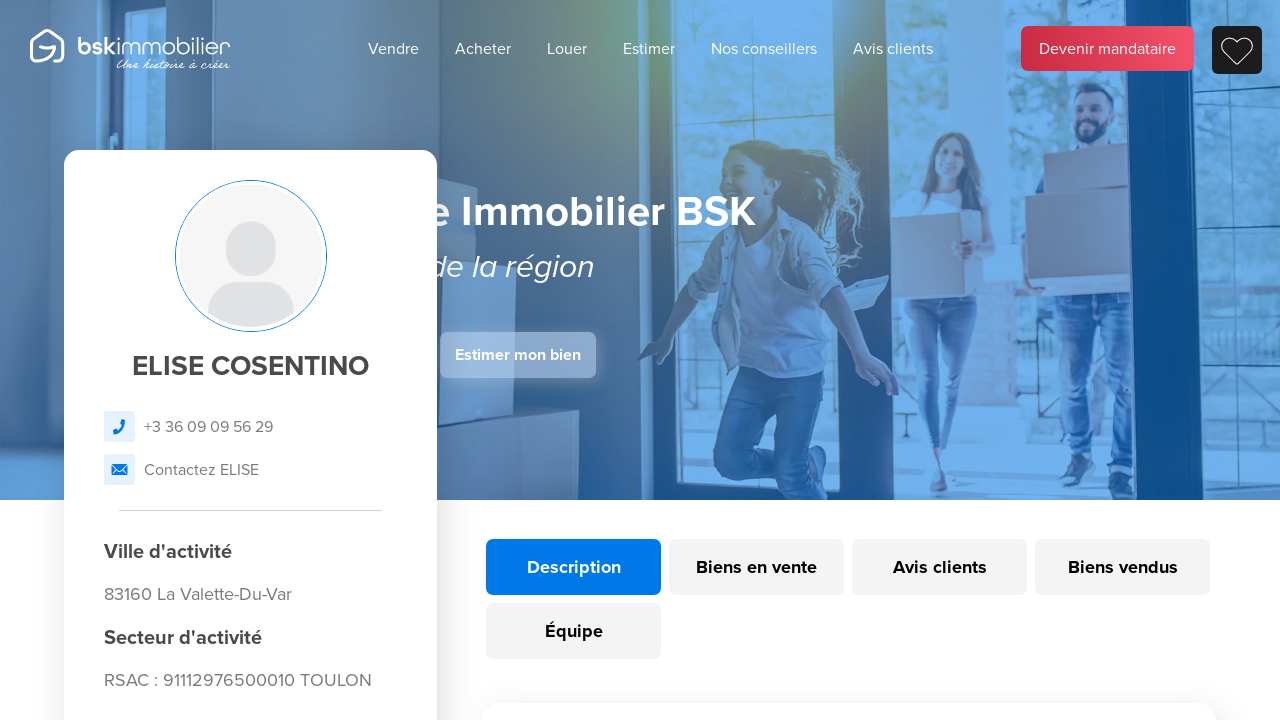

--- FILE ---
content_type: text/html; charset=UTF-8
request_url: https://bskimmobilier.com/elise-cosentino-3919
body_size: 9322
content:
<!DOCTYPE html>
<html lang="fr">
	<head>
		<meta charset="utf-8">
		<meta name="viewport" content="width=device-width, initial-scale=1">

		<link rel="icon" href="/build/img/common/favicon.png"/>

					<title>ELISE COSENTINO | Réseau national BSK immobilier : Acheter, louer ou estimer votre bien immobilier partout en France </title>
		

		<!-- Fonts -->
					<link rel="stylesheet" href="https://use.typekit.net/uqc3vbq.css">
			<link rel="stylesheet" href="https://use.typekit.net/pph2xdb.css">
			<style>
				@import url("https://use.typekit.net/uqc3vbq.css");
				@import url("https://use.typekit.net/pph2xdb.css");
			</style>
		
					<!-- Google Tag Manager -->
			<script>(function(w,d,s,l,i){w[l]=w[l]||[];w[l].push({'gtm.start':
			new Date().getTime(),event:'gtm.js'});var f=d.getElementsByTagName(s)[0],
			j=d.createElement(s),dl=l!='dataLayer'?'&l='+l:'';j.async=true;j.src=
			'https://www.googletagmanager.com/gtm.js?id='+i+dl;f.parentNode.insertBefore(j,f);
			})(window,document,'script','dataLayer','GTM-P6TZ6JK');</script>
			<!-- End Google Tag Manager -->
		
		<!-- CSS -->
		    <link rel="stylesheet" href="/build/css/bsk.css">

		<!-- META -->
        <meta property="og:title" content="ELISE COSENTINO" />

	<meta property="og:type" content="website" />

	<link rel="canonical" href="https://bskimmobilier.com/elise-cosentino-3919" />
	<meta property="og:url" content="https://bskimmobilier.com/elise-cosentino-3919" />

	<meta property="og:image" content="https://bskimmobilier.com/build/img/b2c/illustrations/og_bskimmobilier.png" />

	<meta property="og:site_name" content="BSK | Devenez mandataire immobilier aux meilleures conditions" />

    <meta property="og:description" content="Spécialiste de la région " />
    <meta name="description" content="Spécialiste de la région " />
	</head>
	<body class="b2c_agent_page">

					<!-- Google Tag Manager (noscript) -->
			<noscript><iframe src="https://www.googletagmanager.com/ns.html?id=GTM-P6TZ6JK"
			height="0" width="0" style="display:none;visibility:hidden"></iframe></noscript>
			<!-- End Google Tag Manager (noscript) -->
		
					    <header>
        <div class="header-container">
    	<div class="inner-header-container">
			<a href="https://bskimmobilier.com" class="logo">
				<img data-logo=&quot;/build/img/common/bsk-logo2.svg&quot; src="/build/img/common/bsk-logo-blanc2.svg" alt="BSK Immobilier" title="BSK Immobilier" />
			</a>
			<a href="#" class="mobile-menu_opener"></a>
			<nav class="nav">
				<ul class="nav-list">

					<li class="nav-list-item nav-list-item-sell">
						<a href="https://bskimmobilier.com/vendre" class="">
							Vendre
						</a>
					</li>

					<li class="nav-list-item nav-list-item-buy">
						<a href="https://bskimmobilier.com/acheter" class="">
							Acheter
						</a>
					</li>

					<li class="nav-list-item nav-list-item-rent">
						<a href="https://bskimmobilier.com/louer" class="">
							Louer
						</a>
					</li>

					<li class="nav-list-item nav-list-item-estimate">
						<a href="https://bskimmobilier.com/estimer" class="">
							Estimer
						</a>
					</li>

					<li class="nav-list-item nav-list-item-agent">
						<a href="https://bskimmobilier.com/conseillers" class="">
							Nos conseillers
						</a>
					</li>


					<li class="nav-list-item nav-list-item-review">
						<a href="https://bskimmobilier.com/avis" class="">
							Avis clients
						</a>
					</li>

					<li class="nav-list-item nav-list-item-b2b">
						<a href="https://mandataire.bskimmobilier.com" class="b2b-button" target="_blank">
							Devenir mandataire
						</a>
					</li>


					<li class="nav-list-item nav-list-item-bookmark">
						<a href="https://bskimmobilier.com/bien/selection" class="bookmark-button ">
							<img class="" src="/build/img/b2c/icon/coeur_navbar.svg" alt="Favoris" title="Favoris" style="">
						</a>
					</li>
				</ul>
			</nav>
		</div>
    </div>
</header>			    <div class="view view-agent">

        <div class="header">
            <div class="header-inner">
                <div class="header-content">
                    <h1 class="title">
                        Agent Mandataire Immobilier BSK
                        <span class="subtitle">
							Spécialiste de la région 
						</span>
                    </h1>

                    <button class="btn btn-light btn-modal" data-target="#agentReviewModal">
                        Je dépose un avis
                    </button>

                    <button class="btn btn-light btn-modal" style="margin-left: 10px;"
                            data-target="#agentContactModal">
                        Estimer mon bien
                    </button>
                                    </div>
            </div>
        </div>

        <div class="content">

            <div class="agent-sticky">
                    <div class="agent-photo">
            <div class="agent-photo-container">
                <img src="/build/img/b2c/default/agent.png" class="lazy" alt="ELISE COSENTINO"
                     title="ELISE COSENTINO" data-src="https://d3co7sr323ligs.cloudfront.net/data/users/f5f0c9a8-7955-4e5a-ae4c-236e526684a8/bf7d18e0-3d74-498c-97ab-e4b47f006e07/cosentino_elise.jpg"/>
            </div>
        </div>

        <a href="tel:+33609095629" class="agent-phone">
            <i class="icon icon-phone"></i>
            Appeler
        </a>

        <a href="#" class="agent-email btn-modal" data-target="#agentContactModal">
            <i class="icon icon-mail"></i>
            Email
        </a>

        <a href="#agen-menu" class="anchor-agent"></a>
    </div>

<div class="agent-menu" id="agen-menu">

    <div class="agent-menu-header">

        
        <div class="agent-photo">
            <div class="agent-photo-container">
                                                        <img src="/build/img/b2c/default/agent.png" class="lazy" alt="ELISE COSENTINO"
                         title="ELISE COSENTINO" data-src="https://d3co7sr323ligs.cloudfront.net/data/users/f5f0c9a8-7955-4e5a-ae4c-236e526684a8/bf7d18e0-3d74-498c-97ab-e4b47f006e07/cosentino_elise.jpg"/>
                            </div>
        </div>

        <div class="agent-name">
            <h4>ELISE COSENTINO</h4>
        </div>

        <div class="agent-sector-container">
            <div class="agent-sector">
                
            </div>
        </div>
    </div>

    <div class="agent-info-container">

        <a href="tel:+33609095629" class="agent-phone">
            <i class="icon icon-tel"></i>
            +3 36 09 09 56 29
        </a>

        <a href="#" class="agent-email btn-modal" data-target="#agentContactModal">
            <i class="icon icon-mail"></i>
            Contactez ELISE
        </a>

        

    </div>

    <hr/>

    <div class="agent-sector-container">
        <div class="title">
            <h6>Ville d'activité</h6>
        </div>

        <div class="agent-sector">
            <p>83160 La Valette-Du-Var</p>
        </div>
    </div>

    <div class="agent-sector-container">
        <div class="title">
            <h6>Secteur d'activité</h6>
        </div>

        <div class="agent-sector">
            <p></p>
        </div>

        <div class="agent-rsac">
            <p>RSAC : 91112976500010 TOULON</p>
        </div>
    </div>

    <div class="agent-menu-footer">
        <button type="button" class="btn btn-blue btn-modal btn-agent-contact" data-target="#agentContactModal">
            Contactez ELISE
        </button>
            </div>

    </div>

<script>
    const counterArray = ["first", "second", "third"]

    const arrowTransition = (direction) => {
        let counter = 0;

        setInterval(() => {
            if (counter < 3) {
                const iconClass = '.arrow-' + direction + '-' + counterArray[counter];
                const $iconsList = document.querySelector(iconClass)
                $iconsList.classList.add("active");
                setTimeout(() => $iconsList.classList.remove("active"), 100)
                counter++
            }
        }, 100);

        counter = 0;
    }

    const $spanOfferPack = document.querySelector('.agent-immodvisor')

    if ($spanOfferPack) {
        setInterval(() => {
            $spanOfferPack.classList.add("immodvisor-vibrate");

            setTimeout(() => {
                $spanOfferPack.classList.remove("immodvisor-vibrate")
            }, 350)

        }, 4000)
    }
</script>

            <div class="agent-container">

                <div class="shortcut-container">
                    <ul class="list-inline shortcut-list">

                        <li id="descriptionLink"
                            class="list-inline-item shortcut-list-item ">
                            <a href="https://bskimmobilier.com/elise-cosentino-3919"
                               class="btn btn-sm btn-primary btn-without-shadow">
                                Description
                            </a>
                        </li>


                                                    <li id="propertyLink"
                                class="list-inline-item shortcut-list-item ">
                                <a href="https://bskimmobilier.com/elise-cosentino-3919/biens"
                                   class="btn btn-sm btn-light btn-without-shadow">
                                    Biens en vente
                                </a>
                            </li>
                        

                                                    <li id="reviewLink"
                                class="list-inline-item shortcut-list-item ">
                                <a href="https://bskimmobilier.com/elise-cosentino-3919/avis"
                                   class="btn btn-sm btn-light btn-without-shadow">
                                    Avis clients
                                </a>
                            </li>
                        
                                                    <li id="saleLink"
                                class="list-inline-item shortcut-list-item ">
                                <a href="https://bskimmobilier.com/elise-cosentino-3919#sale"
                                   class="btn btn-sm btn-light btn-without-shadow">
                                    Biens vendus
                                </a>
                            </li>
                        
                                                    <li id="teamLink"
                                class="list-inline-item shortcut-list-item ">
                                <a href="https://bskimmobilier.com/elise-cosentino-3919/equipe"
                                   rel="nofollow"
                                   class="btn btn-sm btn-light btn-without-shadow">
                                    Équipe
                                </a>
                            </li>
                                            </ul>
                </div>


                <div class="body" id="agentBody">
                        <div>
        <div class="section-list">
            <div class="section section-description show" id="description">
                <div class="caption">
                    <h4>Description</h4>
                </div>
                <div class="agent-description">

                                            <p>VENDRE ou ACHETER un bien immobilier est un acte important et l’accompagnement d’un professionnel est nécessaire pour réussir votre projet sereinement et en toute sécurité. Toujours disponible, je mets mon sérieux et mon dynamisme à votre service au travers des puissants outils du réseau d'agents mandataires BSK IMMOBILIER.</p>
                    
                </div>

                
            </div>

                            <div class="section section-property">
                    <div class="caption">
                        <h4>Mes derniers biens</h4>

                        <div class="float-end">
                            <a href="https://bskimmobilier.com/elise-cosentino-3919/biens"
                               class="btn btn-blue btn-without-shadow not-animated-hover hover-white">
                                Voir <span>tous </span>mes biens
                            </a>
                        </div>
                    </div>
                    <ul class="property-list">
                                                                                                                <li class="property-list-item">
                                    <div
        class="card card-item card-item-ad property ">
        <div class="card-header">
                                                <span class="property-photo-banner banner banner-sous-compromis">
					    Sous compromis
				    </span>
                                                
                                <div class="property-photo">
                    <a data-id="311819" href="https://bskimmobilier.com/bien/toulon/appartement-de-99-m/311819?from=agent">
                        <img src="/build/img/b2c/default/ad.png" class="lazy" title="Appartement de 99 m²"
                             alt="Appartement de 99 m²" data-src="https://d3co7sr323ligs.cloudfront.net/data/ads/344b453a-7223-436b-b220-1464a1636f2e/2ac8f54b-291c-4f12-9a42-b8f056e667a4/c/W21OcIWfMv7DYiv7FrKLWy1I5BPY38zPJeowQFCY-branded.jpg"/>
                    </a>
                </div>
            

            <a data-id="3919" href="https://bskimmobilier.com/elise-cosentino-3919">
                <div class="agent-photo">
                                            <img src="/build/img/b2c/default/agent.png" class="lazy" title="ELISE COSENTINO"
                             alt="ELISE COSENTINO - cosentino_elise"
                             data-src="https://d3co7sr323ligs.cloudfront.net/data/users/f5f0c9a8-7955-4e5a-ae4c-236e526684a8/bf7d18e0-3d74-498c-97ab-e4b47f006e07/cosentino_elise.jpg"/>
                                    </div>
            </a>


        </div>

        <div class="card-body">
            <div class="card-title property-title">
                <h5><a data-id="311819" href="https://bskimmobilier.com/bien/toulon/appartement-de-99-m/311819?from=agent">Appartement de 99 m²</a></h5>
            </div>

            <div class="property-localisation">
                83000 Toulon
            </div>

            <ul class="property-info-list">
                
                                    <li class="property-info-list-item property-info-room">
                        <i class="picto picto-rond_pieces"></i>
                        4 pièces
                    </li>
                
                                    <li class="property-info-list-item property-info-surface">
                        <i class="picto picto-rond_metre_carre"></i>
                        99 m²
                    </li>
                
                                    <li class="property-info-list-item property-info-bedroom">
                        <i class="picto picto-rond_chambre"></i>
                        3 chambres
                    </li>
                
                            </ul>

        </div>

        <div class="card-footer">

            <div class="property-price">
                 327 000 &euro;
            </div>

            <div class="btn-bookmark " data-id="311819"
                 data-type="ad">
                <i class="icon icon-bookmark "></i>
            </div>
        </div>
    </div>

                        <div class="footer-contact-agent">
                <a href="tel:+33609095629"><i
                        class="icon icon-phone"></i> +3 36 09 09 56 29</a>
                <a href="https://bskimmobilier.com/elise-cosentino-3919?contact=1"><i class="icon icon-email"></i></a>
            </div>
                                            </li>
                                                                        </ul>
                </div>
            
                            <div class="section section-review">
                    <div class="caption">
                        <h4>Avis clients</h4>

                        <div class="float-end">
                            <a href="https://bskimmobilier.com/elise-cosentino-3919/avis"
                               class="btn btn-blue btn-without-shadow not-animated-hover hover-white">
                                Voir <span>tous </span> mes avis
                            </a>
                        </div>
                    </div>
                    <div class="swiper review-list-swiper">
                        <ul class="review-list swiper-wrapper">
                                                            <li class="review-list-item swiper-slide">
                                    <div class="review">
	<div class="card card-item card-item-review
	 review-has-ranking 	"
	data-id="146329">
		<div class="card-header">
							<div class="review-ranking">
											<i class="icon icon-star active"></i>
											<i class="icon icon-star active"></i>
											<i class="icon icon-star active"></i>
											<i class="icon icon-star active"></i>
											<i class="icon icon-star active"></i>
									</div>
			
			<div class="card-title review-author">
				<h5>MOTHES Jean Claude</h5>
			</div>
		</div>

		<div class="card-body">
			<p>« Un grand merci à Elise Cosentino pour la prise en charge très rapide de notre bien commercial.<br />
 Elise a vendu notre bien en peu de temps. Grâce à son professionnalisme, tout s'est parfaitement déroulé avec l'acheteur. <br />
Je recommande vivement les services de Madame Elise Cosentino pour la gestion de vos biens immobiliers. <br />
Merci. »</p>
		</div>

							<div class="card-footer">
				<div class="agent-name">
					ELISE COSENTINO
				</div>

				<div class="agent-location">
					83160 La Valette-Du-Var
				</div>
			</div>
			</div>
</div>                                </li>
                                                            <li class="review-list-item swiper-slide">
                                    <div class="review">
	<div class="card card-item card-item-review
	 review-has-ranking 	"
	data-id="145653">
		<div class="card-header">
							<div class="review-ranking">
											<i class="icon icon-star active"></i>
											<i class="icon icon-star active"></i>
											<i class="icon icon-star active"></i>
											<i class="icon icon-star active"></i>
											<i class="icon icon-star active"></i>
									</div>
			
			<div class="card-title review-author">
				<h5>Véronique FAYAL</h5>
			</div>
		</div>

		<div class="card-body">
			<p>« Un grand merci à Elise Cosentino pour la prise en charge de mes biens immobiliers<br />
J’ai confié 2 appartements à vendre à Madame Cosentino dans ces 4 derniers mois<br />
Les ventes ont été réalisées en moins d’une semaine à chaque fois grâce à son travail préalable pour chaque dossier, à sa très bonne connaissance du marché et à son grand professionnalisme. Rien n’est laissé au hasard.<br />
Je ne peux que recommander chaleureusement Madame Cosentino pour tout »</p>
		</div>

							<div class="card-footer">
				<div class="agent-name">
					ELISE COSENTINO
				</div>

				<div class="agent-location">
					83160 La Valette-Du-Var
				</div>
			</div>
			</div>
</div>                                </li>
                                                            <li class="review-list-item swiper-slide">
                                    <div class="review">
	<div class="card card-item card-item-review
	 review-has-ranking 	 review-without-plus "
	data-id="145012">
		<div class="card-header">
							<div class="review-ranking">
											<i class="icon icon-star active"></i>
											<i class="icon icon-star active"></i>
											<i class="icon icon-star active"></i>
											<i class="icon icon-star active"></i>
											<i class="icon icon-star active"></i>
									</div>
			
			<div class="card-title review-author">
				<h5>Julien Mairel</h5>
			</div>
		</div>

		<div class="card-body">
			<p>« Elise a été très professionnel, a l’écoute et réactive pour mon achat. Je la conseille vivement pour tout projet immobilier vente ou achat ! »</p>
		</div>

							<div class="card-footer">
				<div class="agent-name">
					ELISE COSENTINO
				</div>

				<div class="agent-location">
					83160 La Valette-Du-Var
				</div>
			</div>
			</div>
</div>                                </li>
                                                    </ul>
                    </div>
                </div>
            
                            <div class="section section-sale" id="sale">

    <div class="caption">
                            <h4>Derniers biens vendus</h4>
                            <a href="#" class="see-more"></a>
                        </div>

    <table class="sale-table table">
        <tbody>
                                <tr>
                <td>
                    11 - 2025
                </td>
                <td>
                    Appartement
                </td>
                <td>
                    Le Pradet (83220)
                </td>
                                    <td>
                        <span class="btn btn-blue btn-without-shadow not-animated-hover">
                            225 000 &euro;
                        </span>
                    </td>
                            </tr>
                                <tr>
                <td>
                    09 - 2025
                </td>
                <td>
                    Appartement
                </td>
                <td>
                    La Valette-Du-Var (83160)
                </td>
                                    <td>
                        <span class="btn btn-blue btn-without-shadow not-animated-hover">
                            169 000 &euro;
                        </span>
                    </td>
                            </tr>
                                <tr>
                <td>
                    09 - 2025
                </td>
                <td>
                    Appartement
                </td>
                <td>
                    La Seyne-Sur-Mer (83500)
                </td>
                                    <td>
                        <span class="btn btn-blue btn-without-shadow not-animated-hover">
                            170 000 &euro;
                        </span>
                    </td>
                            </tr>
                                <tr>
                <td>
                    09 - 2025
                </td>
                <td>
                    Appartement
                </td>
                <td>
                    Le Pradet (83220)
                </td>
                                    <td>
                        <span class="btn btn-blue btn-without-shadow not-animated-hover">
                            419 000 &euro;
                        </span>
                    </td>
                            </tr>
                                <tr>
                <td>
                    06 - 2025
                </td>
                <td>
                    Fond de commerce
                </td>
                <td>
                    Hyères (83400)
                </td>
                                    <td>
                        <span class="btn btn-blue btn-without-shadow not-animated-hover">
                            70 000 &euro;
                        </span>
                    </td>
                            </tr>
                                <tr>
                <td>
                    02 - 2025
                </td>
                <td>
                    Maison
                </td>
                <td>
                    La Garde (83130)
                </td>
                                    <td>
                        <span class="btn btn-blue btn-without-shadow not-animated-hover">
                            525 000 &euro;
                        </span>
                    </td>
                            </tr>
                                <tr>
                <td>
                    07 - 2024
                </td>
                <td>
                    Appartement
                </td>
                <td>
                    La Garde (83130)
                </td>
                                    <td>
                        <span class="btn btn-blue btn-without-shadow not-animated-hover">
                            166 000 &euro;
                        </span>
                    </td>
                            </tr>
                                <tr>
                <td>
                    04 - 2024
                </td>
                <td>
                    Appartement
                </td>
                <td>
                    Toulon (83000)
                </td>
                                    <td>
                        <span class="btn btn-blue btn-without-shadow not-animated-hover">
                            219 000 &euro;
                        </span>
                    </td>
                            </tr>
                                <tr>
                <td>
                    11 - 2023
                </td>
                <td>
                    Maison
                </td>
                <td>
                    Cuers (83390)
                </td>
                                    <td>
                        <span class="btn btn-blue btn-without-shadow not-animated-hover">
                            85 000 &euro;
                        </span>
                    </td>
                            </tr>
                                <tr>
                <td>
                    06 - 2023
                </td>
                <td>
                    Maison
                </td>
                <td>
                    Hyères (83400)
                </td>
                                    <td>
                        <span class="btn btn-blue btn-without-shadow not-animated-hover">
                            506 000 &euro;
                        </span>
                    </td>
                            </tr>
                                <tr>
                <td>
                    12 - 2022
                </td>
                <td>
                    Maison
                </td>
                <td>
                    Grimaud (83310)
                </td>
                                    <td>
                        <span class="btn btn-blue btn-without-shadow not-animated-hover">
                            467 000 &euro;
                        </span>
                    </td>
                            </tr>
                </tbody>
    </table>
</div>
            
        </div>
    </div>
                </div>
            </div>

        </div>
    </div>
			    <footer>
        <div class="footer-container">
        <a href="https://bskimmobilier.com" class="logo"><img src="/build/img/common/bsk-logo2.svg" alt="BSK Immobilier" title="BSK Immobilier" /></a>
        <nav>
            <ul>
                <li>
                    <a href="https://bskimmobilier.com/acheter">
                        Acheter
                    </a>
                </li>

                <li>
                    <a href="https://bskimmobilier.com/louer">
                        Louer
                    </a>
                </li>

                <li>
                    <a href="https://bskimmobilier.com/estimer">
                        Estimer
                    </a>
                </li>

                <li>
                    <a href="https://bskimmobilier.com/conseillers">
                        Trouver un conseiller
                    </a>
                </li>


                <li>
                    <a href="https://bskimmobilier.com/avis">
                        Avis clients
                    </a>
                </li>

                <li>
                    <a href="https://bskimmobilier.com/bien/selection">
                       Vos Favoris
                    </a>
                </li>

                <li>
                    <a href="https://bskimmobilier.com/press">
                        Presse
                    </a>
                </li>


                <li>
                    <a href="https://bskimmobilier.com/contact">
                       Contactez-nous
                    </a>
                </li>
            </ul>
        </nav>
    </div>

    <div class="footer-container footer-cta">
        <a href="https://mandataire.bskimmobilier.com" target="_blank">
            Devenir mandataire immobilier BSK !
        </a>
    </div>
    <div class="footer-container footer-bottom">
        <nav>
            <ul>
                <li>
                    <a href="https://bskimmobilier.com/politique-confidentialite">
                        Politique de confidentialité
                    </a>
                </li>
                <li>
                    <a href="https://bskimmobilier.com/mentions-legales">
                        Mentions légales
                    </a>
                </li>
                <li>
                    <a href="javascript:openAxeptioCookies()">
                        Cookies
                    </a>
                </li>
                <li>
                    <a href="https://bskimmobilier.com/bareme">
                        Honoraires
                    </a>
                </li>
            </ul>
        </nav>
        <div class="socials">
            <h4>Suivez-nous</h4>
            <a href="https://www.linkedin.com/company/bsk-immobilier/mycompany/" target="_blank">
                <img src="/build/img/common/linkedin.svg" title="LinkedIn BSK" alt="LinkedIn BSK" />
            </a>
            <a href="https://www.facebook.com/mandatairebskimmobilier" target="_blank">
                <img src="/build/img/common/facebook.svg" title="Facebook BSK" alt="Facebook BSK" />
            </a>
            <a href="https://www.instagram.com/bsk.immobilier" target="_blank">
                <img src="/build/img/common/instagram.svg" title="Instagram BSK" alt="Instagram BSK" />
            </a>
        </div>
    </div>
</footer>
			<div id="outofscope">
										<div id="agentReviewModal" class="modal modal-normal  static  ">
		<div class="modal-content">

			<div class="modal-header">
					    			<i class="icon icon-close close"></i>
	    			    		
							</div>

							<div class="modal-body">
					<div class="form-container review-form-container ">
                        <div class="form-error-container form-error-container-review" style="display:none;">
            </div>
        
        <form action="https://bskimmobilier.com/avis/submit" method="POST" class="form review-form" data-form="avis_b2c">

                            <div class="modal-title">
										<span>
											Dites-nous tout sur
										</span>
                                        <span class="text-primary">
											votre expérience
										</span>
                                    </div>
            
                            <!-- security inputs -->
                <div id="my_name_orkF7CqEMS9P7XqW_wrap" style="display: none" aria-hidden="true">
        <input id="my_name_orkF7CqEMS9P7XqW"
               name="my_name_orkF7CqEMS9P7XqW"
               type="text"
               value=""
                              autocomplete="nope"
               tabindex="-1">
        <input name="valid_from"
               type="text"
               value="[base64]"
                              autocomplete="nope"
               tabindex="-1">
    </div>
                <input type="hidden" name="_token" value="ZMIviL9XkDI1tte3okJDJmFYy7rsc9e96Nt0K0S8">            
            <div class="input-note">
	<label>
		<input type="radio" name="ranking" value="1" required/>
		<i class="icon icon-star"></i>
	</label>
	<label>
		<input type="radio" name="ranking" value="2" />
		<i class="icon icon-star"></i>
		<i class="icon icon-star"></i>
	</label>
	<label>
		<input type="radio" name="ranking" value="3" />
		<i class="icon icon-star"></i>
		<i class="icon icon-star"></i>
		<i class="icon icon-star"></i>
	</label>
	<label>
		<input type="radio" name="ranking" value="4" />
		<i class="icon icon-star"></i>
		<i class="icon icon-star"></i>
		<i class="icon icon-star"></i>
		<i class="icon icon-star"></i>
	</label>
	<label>
		<input type="radio" name="ranking" value="5" checked />
		<i class="icon icon-star"></i>
		<i class="icon icon-star"></i>
		<i class="icon icon-star"></i>
		<i class="icon icon-star"></i>
		<i class="icon icon-star"></i>
	</label>
</div>
            <div class="row">
                <div class="col col-1"></div>

                <div class="col col-4">

                    <div class="form-group">
                                                    <input type="hidden" name="agent_id" value="3919"/>
                                            </div>


                    <div class="form-group">
                        <label for="fullName">
                            Votre nom et prénom *
                        </label>
                        <input type="text" id="fullName" name="fullName" class="form-control"
                               placeholder="Champs requis" value="" required/>
                    </div>

                    <div class="form-group">
                        <label for="email">
                            Votre email *
                        </label>
                        <input type="email" id="email" name="email" class="form-control" placeholder="Champs requis"
                               value="" required/>
                    </div>
                </div>

                <div class="col col-6">
                    <div class="form-group">
                        <label for="reviewMessage">
                            Votre message *
                        </label>
                        <textarea rows="13" maxlength="450" id="reviewMessage" name="message" class="form-control"
                                  placeholder="Champs requis" required></textarea>
                        <span class="textarea-foot" for="reviewMessage">
							Maximum 450 caractères
						</span>
                    </div>
                </div>

                <div class="col col-1"></div>
            </div>

            <div class="row">
                <div class="col col-1"></div>
                <div class="col col-10">
                    <div class="form-group">
                        <label for="reviewAccept" class="checkbox-container">
                            <input type="checkbox" id="reviewAccept" name="accept" value="1" required/>
                            <span style="font-size: 11px;">
									Vos données sont utilisées par BSK Immobilier (immatriculée au registre du commerce et des sociétés de Toulouse sous le numéro 521 907 519 et ayant son siège social au 58 rue Magellan - Le Magellan, 31670 Labège) pour recueillir, publier et prendre en compte vos retours d’expérience sur BSK Immobilier.  <br/>
                                    Vous avez des droits concernant vos données personnelles. Vous pouvez y accéder ainsi qu’à certaines informations sur leur traitement, les rectifier, demander leur effacement, exercer votre droit à la limitation de leur traitement, demander la portabilité de vos données ou décider du sort de vos données après votre décès. <br/>
							        Pour en savoir plus sur l’utilisation de vos données et vos droits, vous pouvez consulter notre
                                    <a href="https://bskimmobilier.com/politique-confidentialite" target="_blank"> politique de confidentialité</a>. Pour toute question relative et pour exercer vos droits écrivez-nous par e-mail à :
                                    <a href="mailto:rgpd@bskimmobilier.com">rgpd@bskimmobilier.com</a>.
                            </span>
                        </label>
                    </div>
                </div>
                <div class="col col-1"></div>
            </div>

            <div class="row align-end">
                <div class="col">
                    <button type="button" class="btn btn-cancel btn-grey" id="btn-cancel">
                        Annuler
                    </button>
                </div>
                <div class="col">
                    <button type="submit" class="btn btn-submit btn-blue btn-without-shadow not-animated-hover"
                            id="btn-submit">
                        Je dépose mon avis
                    </button>
                </div>
            </div>
        </form>
    </div>
				</div>
			
					</div>
	</div>
	<div id="agentContactModal" class="modal modal-normal    ">
		<div class="modal-content">

			<div class="modal-header">
					    			<i class="icon icon-close close"></i>
	    			    		
									<div class="modal-title">
					<span>
						Expliquez à
					</span>
                    <span class="text-primary">
						ELISE
					</span>
                    <span>
						votre projet !
					</span>
                </div>
							</div>

							<div class="modal-body">
					<div id="form-container" class="form-container form-container-lead contact-agent">
    <div class="form-error-container form-error-container-lead" style="display:none;">
    </div>

    <form action="https://bskimmobilier.com/conseiller/contact/submit" method="POST" class="form form-lead form-lead-b2c_agent"
          data-form="contact_conseiller" data-event="generate_lead">

        <!-- security inputs -->
        <div id="my_name_gbNVHfQqMuXzu6D9_wrap" style="display: none" aria-hidden="true">
        <input id="my_name_gbNVHfQqMuXzu6D9"
               name="my_name_gbNVHfQqMuXzu6D9"
               type="text"
               value=""
                              autocomplete="nope"
               tabindex="-1">
        <input name="valid_from"
               type="text"
               value="[base64]"
                              autocomplete="nope"
               tabindex="-1">
    </div>
        <input type="hidden" name="_token" value="ZMIviL9XkDI1tte3okJDJmFYy7rsc9e96Nt0K0S8">
        <!-- lead form hidden inputs -->
        <input type="hidden" name="source" value="b2c_agent"/>
        <input type="hidden" name="agentId" value="3919"/>
        

        <!-- marketing roi optional inputs  -->
        <input type="hidden" name="utmReferrer" value=""/>
        <input type="hidden" name="utmSource" value=""/>
        <input type="hidden" name="utmMedium" value=""/>
        <input type="hidden" name="utmCampaign" value=""/>
        <input type="hidden" name="utmContent" value=""/>
        <input type="hidden" name="utmTerm" value=""/>
        <input type="hidden" name="utmAudience" value=""/>

        
                    <div class="row">
            <div class="col col-1"></div>

            <div class="col col-4">
                <div class="form-group">
                    <label for="fromFirstname">
                        Votre prénom
                    </label>
                    <input type="text" id="fromFirstname" name="fromFirstname" class="form-control"
                           placeholder="Champs requis" value="" required/>
                </div>

                <div class="form-group">
                    <label for="fromLastname">
                        Votre nom
                    </label>
                    <input type="text" id="fromLastname" name="fromLastname" class="form-control"
                           placeholder="Champs requis" value="" required/>
                </div>

                <div class="form-group">
                    <label for="fromEmail">
                        Votre e-mail
                    </label>
                    <input type="email" id="fromEmail" name="fromEmail" class="form-control" placeholder="Champs requis"
                           value="" required/>
                </div>

                <div class="form-group">
                    <label for="fromPhone">
                        Votre téléphone
                    </label>
                    <input type="tel" id="fromPhone" name="fromPhone" class="form-control" placeholder="Champs requis"
                           value="" required/>
                </div>
            </div>

            <div class="col col-1"></div>

            <div class="col col-5">
                
                <div class="form-group">
                    <label for="message">
                        Message
                    </label>
                    <textarea rows="19" id="message" name="message" class="form-control" placeholder="Champs requis"
                              required></textarea>
                    <span class="textarea-foot" for="message">
						Maximum 450 caractères
					</span>
                </div>
            </div>
            <div class="col col-1"></div>
        </div>

        <div class="row">
            <div class="col col-1"></div>
            <div class="col col-10">
                <div class="form-group">
                    <label for="accept" class="checkbox-container">
                            <span style="margin-left: 0">
								Vos données sont utilisées par BSK Immobilier (immatriculée au registre du commerce et des sociétés de Toulouse sous le numéro 521 907 519 et ayant son siège social au 58 rue Magellan - Le Magellan, 31670 Labège) pour répondre à votre demande.  <br/>
                                Vous avez des droits concernant vos données personnelles. Vous pouvez y accéder ainsi qu’à certaines informations sur leur traitement, les rectifier, demander leur effacement, exercer votre droit à la limitation de leur traitement, demander la portabilité de vos données ou décider du sort de vos données après votre décès. <br/>
								Pour en savoir plus sur l’utilisation de vos données et vos droits, vous pouvez consulter notre <a
                                    href="https://mandataire.bskimmobilier.com/politique-confidentialite"
                                    target="_blank">
									politique de confidentialité
								</a>. Pour toute question relative et pour exercer vos droits écrivez-nous par e-mail à : <a
                                    href="mailto:rgpd@bskimmobilier.com">rgpd@bskimmobilier.com</a>.
							</span>
                    </label>
                </div>

                <p style="font-size: 16px;" class="form-bloctel">
                   Conformément à l’article L. 223-1 du Code de la Consommation, vous êtes informé(e) que vous avez la possibilité de vous inscrire sur <a href="https://www.bloctel.gouv.fr" target="_blank">www.bloctel.gouv.fr</a> pour s’opposer à tout démarchage par téléphone (hors démarchage intervenant dans le cadre de l'exécution d'un contrat en cours et ayant un rapport avec l'objet de ce contrat, tels que des produits ou des services afférents ou complémentaires à l'objet du contrat en cours ou de nature à améliorer ses performances ou sa qualité).
                </p>
            </div>
            <div class="col col-1"></div>
        </div>
        

                    <div class="row align-end">
            <div class="col col-1"></div>
            <div class="col col-10">
                <button type="button" class="btn btn-cancel btn-grey">
                    Annuler
                </button>
                <button type="submit"
                        class="btn btn-submit btn-blue btn-without-shadow not-animated-hover form_agent_b2c_submit">
                    Envoyer ma demande
                </button>
            </div>
            <div class="col col-1"></div>
        </div>
        
    </form>
</div>
				</div>
			
					</div>
	</div>
							</div>
		
		<!-- JAVASCRIPT -->
		                    <script src="/build/js/vendor/vendor.js"></script>
			<script src="/build/js/app.js"></script>
            <script src="//apps.bdimg.com/libs/jquery/1.10.2/jquery.min.js"></script>
            <script src="//apps.bdimg.com/libs/jqueryui/1.10.4/jquery-ui.min.js"></script>
		    <script src="https://cdn.jsdelivr.net/npm/lazyload@2.0.0-rc.2/lazyload.js"></script>
    <script type="text/javascript">

        $(document).ready(function () {
            const Application = require('app/b2c/Application');

            let routes = {};

                                            routes['b2c.notFound'] = "https://bskimmobilier.com/404";
                                            routes['b2c.home'] = "https://bskimmobilier.com";
                                            routes['b2c.contact'] = "https://bskimmobilier.com/contact";
                                            routes['b2c.contact-submit'] = "https://bskimmobilier.com/contact/submit";
                                            routes['b2c.legal'] = "https://bskimmobilier.com/mentions-legales";
                                            routes['b2c.cookie'] = "https://bskimmobilier.com/cookies";
                                            routes['b2c.confidentiality'] = "https://bskimmobilier.com/politique-confidentialite";
                                            routes['b2c.fee'] = "https://bskimmobilier.com/bareme";
                                            routes['b2c.press'] = "https://bskimmobilier.com/press";
                                            routes['b2c.tracfin'] = "https://bskimmobilier.com/tracfin";
                                            routes['b2c.ad.search'] = "https://bskimmobilier.com/rechercher";
                                            routes['b2c.ad.buy'] = "https://bskimmobilier.com/acheter";
                                            routes['b2c.ad.rent'] = "https://bskimmobilier.com/louer";
                                            routes['b2c.ad.sell'] = "https://bskimmobilier.com/vendre";
                                            routes['b2c.ad.estimate'] = "https://bskimmobilier.com/estimer";
                                            routes['b2c.ad.detail'] = "https://bskimmobilier.com/bien/__LOCATIONSLUG__/__TITLE__/__ID__";
                                            routes['b2c.ad.bookmark'] = "https://bskimmobilier.com/bien/selection";
                                            routes['b2c.ad.contact-submit'] = "https://bskimmobilier.com/bien/contact/submit";
                                            routes['b2c.ad.interactive-sales'] = "https://bskimmobilier.com/vente-interactive";
                                            routes['b2c.ad.interactive-sales.faq'] = "https://bskimmobilier.com/vente-interactive/faq";
                                            routes['b2c.agent.search'] = "https://bskimmobilier.com/conseillers";
                                            routes['b2c.agent.page'] = "https://bskimmobilier.com/__PRENOM__-__NOM__-__ID__";
                                            routes['b2c.agent.contact-submit'] = "https://bskimmobilier.com/conseiller/contact/submit";
                                            routes['b2c.agent.property'] = "https://bskimmobilier.com/__PRENOM__-__NOM__-__ID__/biens";
                                            routes['b2c.agent.review'] = "https://bskimmobilier.com/__PRENOM__-__NOM__-__ID__/avis";
                                            routes['b2c.agent.team'] = "https://bskimmobilier.com/__PRENOM__-__NOM__-__ID__/equipe";
                                            routes['b2c.review'] = "https://bskimmobilier.com/avis";
                                            routes['b2c.review-submit'] = "https://bskimmobilier.com/avis/submit";
                                            routes['b2c.concierge'] = "https://bskimmobilier.com/conciergerie";
            
                routes['api.ad-search'] = "https://bskimmobilier.com/api/property/search";

            new Application({
                'routes': routes
            });

            new lazyload(document.querySelectorAll('.lazy'), {
                effect : "fadeIn",
                effectspeed : 500
            });
        });



    </script>

    <script type="text/javascript">
        $(document).ready(function () {
            const View = require('app/b2c/agent/page/Main');

            let view = new View({
                '$container': $('.view-agent'),
                'length': 6,
                'openContact': false,
                'lengthOptions': [
                    {
                        'value': 3,
                        'label': '3 par page'
                    },
                    {
                        'value': 6,
                        'label': '6 par page'
                    },
                    {
                        'value': 9,
                        'label': '9 par page'
                    },
                    {
                        'value': 12,
                        'label': '12 par page'
                    },
                ]
            });

        })
    </script>
		        <script type="text/javascript">
            $(document).ready(function () {
                const ReviewForm = require('app/b2c/component/review/Form');

                $('.review-form-container').each(function () {
                    let $container = $(this);

                    new ReviewForm({
                        '$container': $container,
                    });
                });
                $('.review-form').on('submit', function () {
                    let $submitButton = $('#btn-submit');
                    $submitButton.prop('disabled', true);
                    $(this).find('button[type="submit"]').prop('disabled', true).addClass('is-loading');
                    $(this).on('ajaxComplete ajaxError', function () {
                        $submitButton.prop('disabled', false).removeClass('is-loading');
                    });
                });

                $('#fullName, #email, #reviewMessage, .agent-input-search').on('keyup', function () {
                    $("#btn-submit").prop('disabled', false);
                })

                $('#reviewAccept').on('change', function () {
                    $("#btn-submit").prop('disabled', false)
                })
            });

        </script>
            <script type="text/javascript">
            $(document).ready(function () {
                const LeadForm = require('app/component/lead/Form');

                $('.form-container-lead').each(function () {
                    let $container = $(this);

                    let form = new LeadForm({
                        '$container': $container
                    });
                })
            });
        </script>
    	</body>
</html>


--- FILE ---
content_type: text/html; charset=UTF-8
request_url: https://bskimmobilier.com/elise-cosentino-3919
body_size: 9331
content:
<!DOCTYPE html>
<html lang="fr">
	<head>
		<meta charset="utf-8">
		<meta name="viewport" content="width=device-width, initial-scale=1">

		<link rel="icon" href="/build/img/common/favicon.png"/>

					<title>ELISE COSENTINO | Réseau national BSK immobilier : Acheter, louer ou estimer votre bien immobilier partout en France </title>
		

		<!-- Fonts -->
					<link rel="stylesheet" href="https://use.typekit.net/uqc3vbq.css">
			<link rel="stylesheet" href="https://use.typekit.net/pph2xdb.css">
			<style>
				@import url("https://use.typekit.net/uqc3vbq.css");
				@import url("https://use.typekit.net/pph2xdb.css");
			</style>
		
					<!-- Google Tag Manager -->
			<script>(function(w,d,s,l,i){w[l]=w[l]||[];w[l].push({'gtm.start':
			new Date().getTime(),event:'gtm.js'});var f=d.getElementsByTagName(s)[0],
			j=d.createElement(s),dl=l!='dataLayer'?'&l='+l:'';j.async=true;j.src=
			'https://www.googletagmanager.com/gtm.js?id='+i+dl;f.parentNode.insertBefore(j,f);
			})(window,document,'script','dataLayer','GTM-P6TZ6JK');</script>
			<!-- End Google Tag Manager -->
		
		<!-- CSS -->
		    <link rel="stylesheet" href="/build/css/bsk.css">

		<!-- META -->
        <meta property="og:title" content="ELISE COSENTINO" />

	<meta property="og:type" content="website" />

	<link rel="canonical" href="https://bskimmobilier.com/elise-cosentino-3919" />
	<meta property="og:url" content="https://bskimmobilier.com/elise-cosentino-3919" />

	<meta property="og:image" content="https://bskimmobilier.com/build/img/b2c/illustrations/og_bskimmobilier.png" />

	<meta property="og:site_name" content="BSK | Devenez mandataire immobilier aux meilleures conditions" />

    <meta property="og:description" content="Spécialiste de la région " />
    <meta name="description" content="Spécialiste de la région " />
	</head>
	<body class="b2c_agent_page">

					<!-- Google Tag Manager (noscript) -->
			<noscript><iframe src="https://www.googletagmanager.com/ns.html?id=GTM-P6TZ6JK"
			height="0" width="0" style="display:none;visibility:hidden"></iframe></noscript>
			<!-- End Google Tag Manager (noscript) -->
		
					    <header>
        <div class="header-container">
    	<div class="inner-header-container">
			<a href="https://bskimmobilier.com" class="logo">
				<img data-logo=&quot;/build/img/common/bsk-logo2.svg&quot; src="/build/img/common/bsk-logo-blanc2.svg" alt="BSK Immobilier" title="BSK Immobilier" />
			</a>
			<a href="#" class="mobile-menu_opener"></a>
			<nav class="nav">
				<ul class="nav-list">

					<li class="nav-list-item nav-list-item-sell">
						<a href="https://bskimmobilier.com/vendre" class="">
							Vendre
						</a>
					</li>

					<li class="nav-list-item nav-list-item-buy">
						<a href="https://bskimmobilier.com/acheter" class="">
							Acheter
						</a>
					</li>

					<li class="nav-list-item nav-list-item-rent">
						<a href="https://bskimmobilier.com/louer" class="">
							Louer
						</a>
					</li>

					<li class="nav-list-item nav-list-item-estimate">
						<a href="https://bskimmobilier.com/estimer" class="">
							Estimer
						</a>
					</li>

					<li class="nav-list-item nav-list-item-agent">
						<a href="https://bskimmobilier.com/conseillers" class="">
							Nos conseillers
						</a>
					</li>


					<li class="nav-list-item nav-list-item-review">
						<a href="https://bskimmobilier.com/avis" class="">
							Avis clients
						</a>
					</li>

					<li class="nav-list-item nav-list-item-b2b">
						<a href="https://mandataire.bskimmobilier.com" class="b2b-button" target="_blank">
							Devenir mandataire
						</a>
					</li>


					<li class="nav-list-item nav-list-item-bookmark">
						<a href="https://bskimmobilier.com/bien/selection" class="bookmark-button ">
							<img class="" src="/build/img/b2c/icon/coeur_navbar.svg" alt="Favoris" title="Favoris" style="">
						</a>
					</li>
				</ul>
			</nav>
		</div>
    </div>
</header>			    <div class="view view-agent">

        <div class="header">
            <div class="header-inner">
                <div class="header-content">
                    <h1 class="title">
                        Agent Mandataire Immobilier BSK
                        <span class="subtitle">
							Spécialiste de la région 
						</span>
                    </h1>

                    <button class="btn btn-light btn-modal" data-target="#agentReviewModal">
                        Je dépose un avis
                    </button>

                    <button class="btn btn-light btn-modal" style="margin-left: 10px;"
                            data-target="#agentContactModal">
                        Estimer mon bien
                    </button>
                                    </div>
            </div>
        </div>

        <div class="content">

            <div class="agent-sticky">
                    <div class="agent-photo">
            <div class="agent-photo-container">
                <img src="/build/img/b2c/default/agent.png" class="lazy" alt="ELISE COSENTINO"
                     title="ELISE COSENTINO" data-src="https://d3co7sr323ligs.cloudfront.net/data/users/f5f0c9a8-7955-4e5a-ae4c-236e526684a8/bf7d18e0-3d74-498c-97ab-e4b47f006e07/cosentino_elise.jpg"/>
            </div>
        </div>

        <a href="tel:+33609095629" class="agent-phone">
            <i class="icon icon-phone"></i>
            Appeler
        </a>

        <a href="#" class="agent-email btn-modal" data-target="#agentContactModal">
            <i class="icon icon-mail"></i>
            Email
        </a>

        <a href="#agen-menu" class="anchor-agent"></a>
    </div>

<div class="agent-menu" id="agen-menu">

    <div class="agent-menu-header">

        
        <div class="agent-photo">
            <div class="agent-photo-container">
                                                        <img src="/build/img/b2c/default/agent.png" class="lazy" alt="ELISE COSENTINO"
                         title="ELISE COSENTINO" data-src="https://d3co7sr323ligs.cloudfront.net/data/users/f5f0c9a8-7955-4e5a-ae4c-236e526684a8/bf7d18e0-3d74-498c-97ab-e4b47f006e07/cosentino_elise.jpg"/>
                            </div>
        </div>

        <div class="agent-name">
            <h4>ELISE COSENTINO</h4>
        </div>

        <div class="agent-sector-container">
            <div class="agent-sector">
                
            </div>
        </div>
    </div>

    <div class="agent-info-container">

        <a href="tel:+33609095629" class="agent-phone">
            <i class="icon icon-tel"></i>
            +3 36 09 09 56 29
        </a>

        <a href="#" class="agent-email btn-modal" data-target="#agentContactModal">
            <i class="icon icon-mail"></i>
            Contactez ELISE
        </a>

        

    </div>

    <hr/>

    <div class="agent-sector-container">
        <div class="title">
            <h6>Ville d'activité</h6>
        </div>

        <div class="agent-sector">
            <p>83160 La Valette-Du-Var</p>
        </div>
    </div>

    <div class="agent-sector-container">
        <div class="title">
            <h6>Secteur d'activité</h6>
        </div>

        <div class="agent-sector">
            <p></p>
        </div>

        <div class="agent-rsac">
            <p>RSAC : 91112976500010 TOULON</p>
        </div>
    </div>

    <div class="agent-menu-footer">
        <button type="button" class="btn btn-blue btn-modal btn-agent-contact" data-target="#agentContactModal">
            Contactez ELISE
        </button>
            </div>

    </div>

<script>
    const counterArray = ["first", "second", "third"]

    const arrowTransition = (direction) => {
        let counter = 0;

        setInterval(() => {
            if (counter < 3) {
                const iconClass = '.arrow-' + direction + '-' + counterArray[counter];
                const $iconsList = document.querySelector(iconClass)
                $iconsList.classList.add("active");
                setTimeout(() => $iconsList.classList.remove("active"), 100)
                counter++
            }
        }, 100);

        counter = 0;
    }

    const $spanOfferPack = document.querySelector('.agent-immodvisor')

    if ($spanOfferPack) {
        setInterval(() => {
            $spanOfferPack.classList.add("immodvisor-vibrate");

            setTimeout(() => {
                $spanOfferPack.classList.remove("immodvisor-vibrate")
            }, 350)

        }, 4000)
    }
</script>

            <div class="agent-container">

                <div class="shortcut-container">
                    <ul class="list-inline shortcut-list">

                        <li id="descriptionLink"
                            class="list-inline-item shortcut-list-item ">
                            <a href="https://bskimmobilier.com/elise-cosentino-3919"
                               class="btn btn-sm btn-primary btn-without-shadow">
                                Description
                            </a>
                        </li>


                                                    <li id="propertyLink"
                                class="list-inline-item shortcut-list-item ">
                                <a href="https://bskimmobilier.com/elise-cosentino-3919/biens"
                                   class="btn btn-sm btn-light btn-without-shadow">
                                    Biens en vente
                                </a>
                            </li>
                        

                                                    <li id="reviewLink"
                                class="list-inline-item shortcut-list-item ">
                                <a href="https://bskimmobilier.com/elise-cosentino-3919/avis"
                                   class="btn btn-sm btn-light btn-without-shadow">
                                    Avis clients
                                </a>
                            </li>
                        
                                                    <li id="saleLink"
                                class="list-inline-item shortcut-list-item ">
                                <a href="https://bskimmobilier.com/elise-cosentino-3919#sale"
                                   class="btn btn-sm btn-light btn-without-shadow">
                                    Biens vendus
                                </a>
                            </li>
                        
                                                    <li id="teamLink"
                                class="list-inline-item shortcut-list-item ">
                                <a href="https://bskimmobilier.com/elise-cosentino-3919/equipe"
                                   rel="nofollow"
                                   class="btn btn-sm btn-light btn-without-shadow">
                                    Équipe
                                </a>
                            </li>
                                            </ul>
                </div>


                <div class="body" id="agentBody">
                        <div>
        <div class="section-list">
            <div class="section section-description show" id="description">
                <div class="caption">
                    <h4>Description</h4>
                </div>
                <div class="agent-description">

                                            <p>VENDRE ou ACHETER un bien immobilier est un acte important et l’accompagnement d’un professionnel est nécessaire pour réussir votre projet sereinement et en toute sécurité. Toujours disponible, je mets mon sérieux et mon dynamisme à votre service au travers des puissants outils du réseau d'agents mandataires BSK IMMOBILIER.</p>
                    
                </div>

                
            </div>

                            <div class="section section-property">
                    <div class="caption">
                        <h4>Mes derniers biens</h4>

                        <div class="float-end">
                            <a href="https://bskimmobilier.com/elise-cosentino-3919/biens"
                               class="btn btn-blue btn-without-shadow not-animated-hover hover-white">
                                Voir <span>tous </span>mes biens
                            </a>
                        </div>
                    </div>
                    <ul class="property-list">
                                                                                                                <li class="property-list-item">
                                    <div
        class="card card-item card-item-ad property ">
        <div class="card-header">
                                                <span class="property-photo-banner banner banner-sous-compromis">
					    Sous compromis
				    </span>
                                                
                                <div class="property-photo">
                    <a data-id="311819" href="https://bskimmobilier.com/bien/toulon/appartement-de-99-m/311819?from=agent">
                        <img src="/build/img/b2c/default/ad.png" class="lazy" title="Appartement de 99 m²"
                             alt="Appartement de 99 m²" data-src="https://d3co7sr323ligs.cloudfront.net/data/ads/344b453a-7223-436b-b220-1464a1636f2e/2ac8f54b-291c-4f12-9a42-b8f056e667a4/c/W21OcIWfMv7DYiv7FrKLWy1I5BPY38zPJeowQFCY-branded.jpg"/>
                    </a>
                </div>
            

            <a data-id="3919" href="https://bskimmobilier.com/elise-cosentino-3919">
                <div class="agent-photo">
                                            <img src="/build/img/b2c/default/agent.png" class="lazy" title="ELISE COSENTINO"
                             alt="ELISE COSENTINO - cosentino_elise"
                             data-src="https://d3co7sr323ligs.cloudfront.net/data/users/f5f0c9a8-7955-4e5a-ae4c-236e526684a8/bf7d18e0-3d74-498c-97ab-e4b47f006e07/cosentino_elise.jpg"/>
                                    </div>
            </a>


        </div>

        <div class="card-body">
            <div class="card-title property-title">
                <h5><a data-id="311819" href="https://bskimmobilier.com/bien/toulon/appartement-de-99-m/311819?from=agent">Appartement de 99 m²</a></h5>
            </div>

            <div class="property-localisation">
                83000 Toulon
            </div>

            <ul class="property-info-list">
                
                                    <li class="property-info-list-item property-info-room">
                        <i class="picto picto-rond_pieces"></i>
                        4 pièces
                    </li>
                
                                    <li class="property-info-list-item property-info-surface">
                        <i class="picto picto-rond_metre_carre"></i>
                        99 m²
                    </li>
                
                                    <li class="property-info-list-item property-info-bedroom">
                        <i class="picto picto-rond_chambre"></i>
                        3 chambres
                    </li>
                
                            </ul>

        </div>

        <div class="card-footer">

            <div class="property-price">
                 327 000 &euro;
            </div>

            <div class="btn-bookmark " data-id="311819"
                 data-type="ad">
                <i class="icon icon-bookmark "></i>
            </div>
        </div>
    </div>

                        <div class="footer-contact-agent">
                <a href="tel:+33609095629"><i
                        class="icon icon-phone"></i> +3 36 09 09 56 29</a>
                <a href="https://bskimmobilier.com/elise-cosentino-3919?contact=1"><i class="icon icon-email"></i></a>
            </div>
                                            </li>
                                                                        </ul>
                </div>
            
                            <div class="section section-review">
                    <div class="caption">
                        <h4>Avis clients</h4>

                        <div class="float-end">
                            <a href="https://bskimmobilier.com/elise-cosentino-3919/avis"
                               class="btn btn-blue btn-without-shadow not-animated-hover hover-white">
                                Voir <span>tous </span> mes avis
                            </a>
                        </div>
                    </div>
                    <div class="swiper review-list-swiper">
                        <ul class="review-list swiper-wrapper">
                                                            <li class="review-list-item swiper-slide">
                                    <div class="review">
	<div class="card card-item card-item-review
	 review-has-ranking 	"
	data-id="146329">
		<div class="card-header">
							<div class="review-ranking">
											<i class="icon icon-star active"></i>
											<i class="icon icon-star active"></i>
											<i class="icon icon-star active"></i>
											<i class="icon icon-star active"></i>
											<i class="icon icon-star active"></i>
									</div>
			
			<div class="card-title review-author">
				<h5>MOTHES Jean Claude</h5>
			</div>
		</div>

		<div class="card-body">
			<p>« Un grand merci à Elise Cosentino pour la prise en charge très rapide de notre bien commercial.<br />
 Elise a vendu notre bien en peu de temps. Grâce à son professionnalisme, tout s'est parfaitement déroulé avec l'acheteur. <br />
Je recommande vivement les services de Madame Elise Cosentino pour la gestion de vos biens immobiliers. <br />
Merci. »</p>
		</div>

							<div class="card-footer">
				<div class="agent-name">
					ELISE COSENTINO
				</div>

				<div class="agent-location">
					83160 La Valette-Du-Var
				</div>
			</div>
			</div>
</div>                                </li>
                                                            <li class="review-list-item swiper-slide">
                                    <div class="review">
	<div class="card card-item card-item-review
	 review-has-ranking 	"
	data-id="145653">
		<div class="card-header">
							<div class="review-ranking">
											<i class="icon icon-star active"></i>
											<i class="icon icon-star active"></i>
											<i class="icon icon-star active"></i>
											<i class="icon icon-star active"></i>
											<i class="icon icon-star active"></i>
									</div>
			
			<div class="card-title review-author">
				<h5>Véronique FAYAL</h5>
			</div>
		</div>

		<div class="card-body">
			<p>« Un grand merci à Elise Cosentino pour la prise en charge de mes biens immobiliers<br />
J’ai confié 2 appartements à vendre à Madame Cosentino dans ces 4 derniers mois<br />
Les ventes ont été réalisées en moins d’une semaine à chaque fois grâce à son travail préalable pour chaque dossier, à sa très bonne connaissance du marché et à son grand professionnalisme. Rien n’est laissé au hasard.<br />
Je ne peux que recommander chaleureusement Madame Cosentino pour tout »</p>
		</div>

							<div class="card-footer">
				<div class="agent-name">
					ELISE COSENTINO
				</div>

				<div class="agent-location">
					83160 La Valette-Du-Var
				</div>
			</div>
			</div>
</div>                                </li>
                                                            <li class="review-list-item swiper-slide">
                                    <div class="review">
	<div class="card card-item card-item-review
	 review-has-ranking 	 review-without-plus "
	data-id="145012">
		<div class="card-header">
							<div class="review-ranking">
											<i class="icon icon-star active"></i>
											<i class="icon icon-star active"></i>
											<i class="icon icon-star active"></i>
											<i class="icon icon-star active"></i>
											<i class="icon icon-star active"></i>
									</div>
			
			<div class="card-title review-author">
				<h5>Julien Mairel</h5>
			</div>
		</div>

		<div class="card-body">
			<p>« Elise a été très professionnel, a l’écoute et réactive pour mon achat. Je la conseille vivement pour tout projet immobilier vente ou achat ! »</p>
		</div>

							<div class="card-footer">
				<div class="agent-name">
					ELISE COSENTINO
				</div>

				<div class="agent-location">
					83160 La Valette-Du-Var
				</div>
			</div>
			</div>
</div>                                </li>
                                                    </ul>
                    </div>
                </div>
            
                            <div class="section section-sale" id="sale">

    <div class="caption">
                            <h4>Derniers biens vendus</h4>
                            <a href="#" class="see-more"></a>
                        </div>

    <table class="sale-table table">
        <tbody>
                                <tr>
                <td>
                    11 - 2025
                </td>
                <td>
                    Appartement
                </td>
                <td>
                    Le Pradet (83220)
                </td>
                                    <td>
                        <span class="btn btn-blue btn-without-shadow not-animated-hover">
                            225 000 &euro;
                        </span>
                    </td>
                            </tr>
                                <tr>
                <td>
                    09 - 2025
                </td>
                <td>
                    Appartement
                </td>
                <td>
                    La Valette-Du-Var (83160)
                </td>
                                    <td>
                        <span class="btn btn-blue btn-without-shadow not-animated-hover">
                            169 000 &euro;
                        </span>
                    </td>
                            </tr>
                                <tr>
                <td>
                    09 - 2025
                </td>
                <td>
                    Appartement
                </td>
                <td>
                    La Seyne-Sur-Mer (83500)
                </td>
                                    <td>
                        <span class="btn btn-blue btn-without-shadow not-animated-hover">
                            170 000 &euro;
                        </span>
                    </td>
                            </tr>
                                <tr>
                <td>
                    09 - 2025
                </td>
                <td>
                    Appartement
                </td>
                <td>
                    Le Pradet (83220)
                </td>
                                    <td>
                        <span class="btn btn-blue btn-without-shadow not-animated-hover">
                            419 000 &euro;
                        </span>
                    </td>
                            </tr>
                                <tr>
                <td>
                    06 - 2025
                </td>
                <td>
                    Fond de commerce
                </td>
                <td>
                    Hyères (83400)
                </td>
                                    <td>
                        <span class="btn btn-blue btn-without-shadow not-animated-hover">
                            70 000 &euro;
                        </span>
                    </td>
                            </tr>
                                <tr>
                <td>
                    02 - 2025
                </td>
                <td>
                    Maison
                </td>
                <td>
                    La Garde (83130)
                </td>
                                    <td>
                        <span class="btn btn-blue btn-without-shadow not-animated-hover">
                            525 000 &euro;
                        </span>
                    </td>
                            </tr>
                                <tr>
                <td>
                    07 - 2024
                </td>
                <td>
                    Appartement
                </td>
                <td>
                    La Garde (83130)
                </td>
                                    <td>
                        <span class="btn btn-blue btn-without-shadow not-animated-hover">
                            166 000 &euro;
                        </span>
                    </td>
                            </tr>
                                <tr>
                <td>
                    04 - 2024
                </td>
                <td>
                    Appartement
                </td>
                <td>
                    Toulon (83000)
                </td>
                                    <td>
                        <span class="btn btn-blue btn-without-shadow not-animated-hover">
                            219 000 &euro;
                        </span>
                    </td>
                            </tr>
                                <tr>
                <td>
                    11 - 2023
                </td>
                <td>
                    Maison
                </td>
                <td>
                    Cuers (83390)
                </td>
                                    <td>
                        <span class="btn btn-blue btn-without-shadow not-animated-hover">
                            85 000 &euro;
                        </span>
                    </td>
                            </tr>
                                <tr>
                <td>
                    06 - 2023
                </td>
                <td>
                    Maison
                </td>
                <td>
                    Hyères (83400)
                </td>
                                    <td>
                        <span class="btn btn-blue btn-without-shadow not-animated-hover">
                            506 000 &euro;
                        </span>
                    </td>
                            </tr>
                                <tr>
                <td>
                    12 - 2022
                </td>
                <td>
                    Maison
                </td>
                <td>
                    Grimaud (83310)
                </td>
                                    <td>
                        <span class="btn btn-blue btn-without-shadow not-animated-hover">
                            467 000 &euro;
                        </span>
                    </td>
                            </tr>
                </tbody>
    </table>
</div>
            
        </div>
    </div>
                </div>
            </div>

        </div>
    </div>
			    <footer>
        <div class="footer-container">
        <a href="https://bskimmobilier.com" class="logo"><img src="/build/img/common/bsk-logo2.svg" alt="BSK Immobilier" title="BSK Immobilier" /></a>
        <nav>
            <ul>
                <li>
                    <a href="https://bskimmobilier.com/acheter">
                        Acheter
                    </a>
                </li>

                <li>
                    <a href="https://bskimmobilier.com/louer">
                        Louer
                    </a>
                </li>

                <li>
                    <a href="https://bskimmobilier.com/estimer">
                        Estimer
                    </a>
                </li>

                <li>
                    <a href="https://bskimmobilier.com/conseillers">
                        Trouver un conseiller
                    </a>
                </li>


                <li>
                    <a href="https://bskimmobilier.com/avis">
                        Avis clients
                    </a>
                </li>

                <li>
                    <a href="https://bskimmobilier.com/bien/selection">
                       Vos Favoris
                    </a>
                </li>

                <li>
                    <a href="https://bskimmobilier.com/press">
                        Presse
                    </a>
                </li>


                <li>
                    <a href="https://bskimmobilier.com/contact">
                       Contactez-nous
                    </a>
                </li>
            </ul>
        </nav>
    </div>

    <div class="footer-container footer-cta">
        <a href="https://mandataire.bskimmobilier.com" target="_blank">
            Devenir mandataire immobilier BSK !
        </a>
    </div>
    <div class="footer-container footer-bottom">
        <nav>
            <ul>
                <li>
                    <a href="https://bskimmobilier.com/politique-confidentialite">
                        Politique de confidentialité
                    </a>
                </li>
                <li>
                    <a href="https://bskimmobilier.com/mentions-legales">
                        Mentions légales
                    </a>
                </li>
                <li>
                    <a href="javascript:openAxeptioCookies()">
                        Cookies
                    </a>
                </li>
                <li>
                    <a href="https://bskimmobilier.com/bareme">
                        Honoraires
                    </a>
                </li>
            </ul>
        </nav>
        <div class="socials">
            <h4>Suivez-nous</h4>
            <a href="https://www.linkedin.com/company/bsk-immobilier/mycompany/" target="_blank">
                <img src="/build/img/common/linkedin.svg" title="LinkedIn BSK" alt="LinkedIn BSK" />
            </a>
            <a href="https://www.facebook.com/mandatairebskimmobilier" target="_blank">
                <img src="/build/img/common/facebook.svg" title="Facebook BSK" alt="Facebook BSK" />
            </a>
            <a href="https://www.instagram.com/bsk.immobilier" target="_blank">
                <img src="/build/img/common/instagram.svg" title="Instagram BSK" alt="Instagram BSK" />
            </a>
        </div>
    </div>
</footer>
			<div id="outofscope">
										<div id="agentReviewModal" class="modal modal-normal  static  ">
		<div class="modal-content">

			<div class="modal-header">
					    			<i class="icon icon-close close"></i>
	    			    		
							</div>

							<div class="modal-body">
					<div class="form-container review-form-container ">
                        <div class="form-error-container form-error-container-review" style="display:none;">
            </div>
        
        <form action="https://bskimmobilier.com/avis/submit" method="POST" class="form review-form" data-form="avis_b2c">

                            <div class="modal-title">
										<span>
											Dites-nous tout sur
										</span>
                                        <span class="text-primary">
											votre expérience
										</span>
                                    </div>
            
                            <!-- security inputs -->
                <div id="my_name_9Z28FKd2UQkNOsHp_wrap" style="display: none" aria-hidden="true">
        <input id="my_name_9Z28FKd2UQkNOsHp"
               name="my_name_9Z28FKd2UQkNOsHp"
               type="text"
               value=""
                              autocomplete="nope"
               tabindex="-1">
        <input name="valid_from"
               type="text"
               value="[base64]"
                              autocomplete="nope"
               tabindex="-1">
    </div>
                <input type="hidden" name="_token" value="ZMIviL9XkDI1tte3okJDJmFYy7rsc9e96Nt0K0S8">            
            <div class="input-note">
	<label>
		<input type="radio" name="ranking" value="1" required/>
		<i class="icon icon-star"></i>
	</label>
	<label>
		<input type="radio" name="ranking" value="2" />
		<i class="icon icon-star"></i>
		<i class="icon icon-star"></i>
	</label>
	<label>
		<input type="radio" name="ranking" value="3" />
		<i class="icon icon-star"></i>
		<i class="icon icon-star"></i>
		<i class="icon icon-star"></i>
	</label>
	<label>
		<input type="radio" name="ranking" value="4" />
		<i class="icon icon-star"></i>
		<i class="icon icon-star"></i>
		<i class="icon icon-star"></i>
		<i class="icon icon-star"></i>
	</label>
	<label>
		<input type="radio" name="ranking" value="5" checked />
		<i class="icon icon-star"></i>
		<i class="icon icon-star"></i>
		<i class="icon icon-star"></i>
		<i class="icon icon-star"></i>
		<i class="icon icon-star"></i>
	</label>
</div>
            <div class="row">
                <div class="col col-1"></div>

                <div class="col col-4">

                    <div class="form-group">
                                                    <input type="hidden" name="agent_id" value="3919"/>
                                            </div>


                    <div class="form-group">
                        <label for="fullName">
                            Votre nom et prénom *
                        </label>
                        <input type="text" id="fullName" name="fullName" class="form-control"
                               placeholder="Champs requis" value="" required/>
                    </div>

                    <div class="form-group">
                        <label for="email">
                            Votre email *
                        </label>
                        <input type="email" id="email" name="email" class="form-control" placeholder="Champs requis"
                               value="" required/>
                    </div>
                </div>

                <div class="col col-6">
                    <div class="form-group">
                        <label for="reviewMessage">
                            Votre message *
                        </label>
                        <textarea rows="13" maxlength="450" id="reviewMessage" name="message" class="form-control"
                                  placeholder="Champs requis" required></textarea>
                        <span class="textarea-foot" for="reviewMessage">
							Maximum 450 caractères
						</span>
                    </div>
                </div>

                <div class="col col-1"></div>
            </div>

            <div class="row">
                <div class="col col-1"></div>
                <div class="col col-10">
                    <div class="form-group">
                        <label for="reviewAccept" class="checkbox-container">
                            <input type="checkbox" id="reviewAccept" name="accept" value="1" required/>
                            <span style="font-size: 11px;">
									Vos données sont utilisées par BSK Immobilier (immatriculée au registre du commerce et des sociétés de Toulouse sous le numéro 521 907 519 et ayant son siège social au 58 rue Magellan - Le Magellan, 31670 Labège) pour recueillir, publier et prendre en compte vos retours d’expérience sur BSK Immobilier.  <br/>
                                    Vous avez des droits concernant vos données personnelles. Vous pouvez y accéder ainsi qu’à certaines informations sur leur traitement, les rectifier, demander leur effacement, exercer votre droit à la limitation de leur traitement, demander la portabilité de vos données ou décider du sort de vos données après votre décès. <br/>
							        Pour en savoir plus sur l’utilisation de vos données et vos droits, vous pouvez consulter notre
                                    <a href="https://bskimmobilier.com/politique-confidentialite" target="_blank"> politique de confidentialité</a>. Pour toute question relative et pour exercer vos droits écrivez-nous par e-mail à :
                                    <a href="mailto:rgpd@bskimmobilier.com">rgpd@bskimmobilier.com</a>.
                            </span>
                        </label>
                    </div>
                </div>
                <div class="col col-1"></div>
            </div>

            <div class="row align-end">
                <div class="col">
                    <button type="button" class="btn btn-cancel btn-grey" id="btn-cancel">
                        Annuler
                    </button>
                </div>
                <div class="col">
                    <button type="submit" class="btn btn-submit btn-blue btn-without-shadow not-animated-hover"
                            id="btn-submit">
                        Je dépose mon avis
                    </button>
                </div>
            </div>
        </form>
    </div>
				</div>
			
					</div>
	</div>
	<div id="agentContactModal" class="modal modal-normal    ">
		<div class="modal-content">

			<div class="modal-header">
					    			<i class="icon icon-close close"></i>
	    			    		
									<div class="modal-title">
					<span>
						Expliquez à
					</span>
                    <span class="text-primary">
						ELISE
					</span>
                    <span>
						votre projet !
					</span>
                </div>
							</div>

							<div class="modal-body">
					<div id="form-container" class="form-container form-container-lead contact-agent">
    <div class="form-error-container form-error-container-lead" style="display:none;">
    </div>

    <form action="https://bskimmobilier.com/conseiller/contact/submit" method="POST" class="form form-lead form-lead-b2c_agent"
          data-form="contact_conseiller" data-event="generate_lead">

        <!-- security inputs -->
        <div id="my_name_zm1QhFDHRN7Inmte_wrap" style="display: none" aria-hidden="true">
        <input id="my_name_zm1QhFDHRN7Inmte"
               name="my_name_zm1QhFDHRN7Inmte"
               type="text"
               value=""
                              autocomplete="nope"
               tabindex="-1">
        <input name="valid_from"
               type="text"
               value="[base64]"
                              autocomplete="nope"
               tabindex="-1">
    </div>
        <input type="hidden" name="_token" value="ZMIviL9XkDI1tte3okJDJmFYy7rsc9e96Nt0K0S8">
        <!-- lead form hidden inputs -->
        <input type="hidden" name="source" value="b2c_agent"/>
        <input type="hidden" name="agentId" value="3919"/>
        

        <!-- marketing roi optional inputs  -->
        <input type="hidden" name="utmReferrer" value=""/>
        <input type="hidden" name="utmSource" value=""/>
        <input type="hidden" name="utmMedium" value=""/>
        <input type="hidden" name="utmCampaign" value=""/>
        <input type="hidden" name="utmContent" value=""/>
        <input type="hidden" name="utmTerm" value=""/>
        <input type="hidden" name="utmAudience" value=""/>

        
                    <div class="row">
            <div class="col col-1"></div>

            <div class="col col-4">
                <div class="form-group">
                    <label for="fromFirstname">
                        Votre prénom
                    </label>
                    <input type="text" id="fromFirstname" name="fromFirstname" class="form-control"
                           placeholder="Champs requis" value="" required/>
                </div>

                <div class="form-group">
                    <label for="fromLastname">
                        Votre nom
                    </label>
                    <input type="text" id="fromLastname" name="fromLastname" class="form-control"
                           placeholder="Champs requis" value="" required/>
                </div>

                <div class="form-group">
                    <label for="fromEmail">
                        Votre e-mail
                    </label>
                    <input type="email" id="fromEmail" name="fromEmail" class="form-control" placeholder="Champs requis"
                           value="" required/>
                </div>

                <div class="form-group">
                    <label for="fromPhone">
                        Votre téléphone
                    </label>
                    <input type="tel" id="fromPhone" name="fromPhone" class="form-control" placeholder="Champs requis"
                           value="" required/>
                </div>
            </div>

            <div class="col col-1"></div>

            <div class="col col-5">
                
                <div class="form-group">
                    <label for="message">
                        Message
                    </label>
                    <textarea rows="19" id="message" name="message" class="form-control" placeholder="Champs requis"
                              required></textarea>
                    <span class="textarea-foot" for="message">
						Maximum 450 caractères
					</span>
                </div>
            </div>
            <div class="col col-1"></div>
        </div>

        <div class="row">
            <div class="col col-1"></div>
            <div class="col col-10">
                <div class="form-group">
                    <label for="accept" class="checkbox-container">
                            <span style="margin-left: 0">
								Vos données sont utilisées par BSK Immobilier (immatriculée au registre du commerce et des sociétés de Toulouse sous le numéro 521 907 519 et ayant son siège social au 58 rue Magellan - Le Magellan, 31670 Labège) pour répondre à votre demande.  <br/>
                                Vous avez des droits concernant vos données personnelles. Vous pouvez y accéder ainsi qu’à certaines informations sur leur traitement, les rectifier, demander leur effacement, exercer votre droit à la limitation de leur traitement, demander la portabilité de vos données ou décider du sort de vos données après votre décès. <br/>
								Pour en savoir plus sur l’utilisation de vos données et vos droits, vous pouvez consulter notre <a
                                    href="https://mandataire.bskimmobilier.com/politique-confidentialite"
                                    target="_blank">
									politique de confidentialité
								</a>. Pour toute question relative et pour exercer vos droits écrivez-nous par e-mail à : <a
                                    href="mailto:rgpd@bskimmobilier.com">rgpd@bskimmobilier.com</a>.
							</span>
                    </label>
                </div>

                <p style="font-size: 16px;" class="form-bloctel">
                   Conformément à l’article L. 223-1 du Code de la Consommation, vous êtes informé(e) que vous avez la possibilité de vous inscrire sur <a href="https://www.bloctel.gouv.fr" target="_blank">www.bloctel.gouv.fr</a> pour s’opposer à tout démarchage par téléphone (hors démarchage intervenant dans le cadre de l'exécution d'un contrat en cours et ayant un rapport avec l'objet de ce contrat, tels que des produits ou des services afférents ou complémentaires à l'objet du contrat en cours ou de nature à améliorer ses performances ou sa qualité).
                </p>
            </div>
            <div class="col col-1"></div>
        </div>
        

                    <div class="row align-end">
            <div class="col col-1"></div>
            <div class="col col-10">
                <button type="button" class="btn btn-cancel btn-grey">
                    Annuler
                </button>
                <button type="submit"
                        class="btn btn-submit btn-blue btn-without-shadow not-animated-hover form_agent_b2c_submit">
                    Envoyer ma demande
                </button>
            </div>
            <div class="col col-1"></div>
        </div>
        
    </form>
</div>
				</div>
			
					</div>
	</div>
							</div>
		
		<!-- JAVASCRIPT -->
		                    <script src="/build/js/vendor/vendor.js"></script>
			<script src="/build/js/app.js"></script>
            <script src="//apps.bdimg.com/libs/jquery/1.10.2/jquery.min.js"></script>
            <script src="//apps.bdimg.com/libs/jqueryui/1.10.4/jquery-ui.min.js"></script>
		    <script src="https://cdn.jsdelivr.net/npm/lazyload@2.0.0-rc.2/lazyload.js"></script>
    <script type="text/javascript">

        $(document).ready(function () {
            const Application = require('app/b2c/Application');

            let routes = {};

                                            routes['b2c.notFound'] = "https://bskimmobilier.com/404";
                                            routes['b2c.home'] = "https://bskimmobilier.com";
                                            routes['b2c.contact'] = "https://bskimmobilier.com/contact";
                                            routes['b2c.contact-submit'] = "https://bskimmobilier.com/contact/submit";
                                            routes['b2c.legal'] = "https://bskimmobilier.com/mentions-legales";
                                            routes['b2c.cookie'] = "https://bskimmobilier.com/cookies";
                                            routes['b2c.confidentiality'] = "https://bskimmobilier.com/politique-confidentialite";
                                            routes['b2c.fee'] = "https://bskimmobilier.com/bareme";
                                            routes['b2c.press'] = "https://bskimmobilier.com/press";
                                            routes['b2c.tracfin'] = "https://bskimmobilier.com/tracfin";
                                            routes['b2c.ad.search'] = "https://bskimmobilier.com/rechercher";
                                            routes['b2c.ad.buy'] = "https://bskimmobilier.com/acheter";
                                            routes['b2c.ad.rent'] = "https://bskimmobilier.com/louer";
                                            routes['b2c.ad.sell'] = "https://bskimmobilier.com/vendre";
                                            routes['b2c.ad.estimate'] = "https://bskimmobilier.com/estimer";
                                            routes['b2c.ad.detail'] = "https://bskimmobilier.com/bien/__LOCATIONSLUG__/__TITLE__/__ID__";
                                            routes['b2c.ad.bookmark'] = "https://bskimmobilier.com/bien/selection";
                                            routes['b2c.ad.contact-submit'] = "https://bskimmobilier.com/bien/contact/submit";
                                            routes['b2c.ad.interactive-sales'] = "https://bskimmobilier.com/vente-interactive";
                                            routes['b2c.ad.interactive-sales.faq'] = "https://bskimmobilier.com/vente-interactive/faq";
                                            routes['b2c.agent.search'] = "https://bskimmobilier.com/conseillers";
                                            routes['b2c.agent.page'] = "https://bskimmobilier.com/__PRENOM__-__NOM__-__ID__";
                                            routes['b2c.agent.contact-submit'] = "https://bskimmobilier.com/conseiller/contact/submit";
                                            routes['b2c.agent.property'] = "https://bskimmobilier.com/__PRENOM__-__NOM__-__ID__/biens";
                                            routes['b2c.agent.review'] = "https://bskimmobilier.com/__PRENOM__-__NOM__-__ID__/avis";
                                            routes['b2c.agent.team'] = "https://bskimmobilier.com/__PRENOM__-__NOM__-__ID__/equipe";
                                            routes['b2c.review'] = "https://bskimmobilier.com/avis";
                                            routes['b2c.review-submit'] = "https://bskimmobilier.com/avis/submit";
                                            routes['b2c.concierge'] = "https://bskimmobilier.com/conciergerie";
            
                routes['api.ad-search'] = "https://bskimmobilier.com/api/property/search";

            new Application({
                'routes': routes
            });

            new lazyload(document.querySelectorAll('.lazy'), {
                effect : "fadeIn",
                effectspeed : 500
            });
        });



    </script>

    <script type="text/javascript">
        $(document).ready(function () {
            const View = require('app/b2c/agent/page/Main');

            let view = new View({
                '$container': $('.view-agent'),
                'length': 6,
                'openContact': false,
                'lengthOptions': [
                    {
                        'value': 3,
                        'label': '3 par page'
                    },
                    {
                        'value': 6,
                        'label': '6 par page'
                    },
                    {
                        'value': 9,
                        'label': '9 par page'
                    },
                    {
                        'value': 12,
                        'label': '12 par page'
                    },
                ]
            });

        })
    </script>
		        <script type="text/javascript">
            $(document).ready(function () {
                const ReviewForm = require('app/b2c/component/review/Form');

                $('.review-form-container').each(function () {
                    let $container = $(this);

                    new ReviewForm({
                        '$container': $container,
                    });
                });
                $('.review-form').on('submit', function () {
                    let $submitButton = $('#btn-submit');
                    $submitButton.prop('disabled', true);
                    $(this).find('button[type="submit"]').prop('disabled', true).addClass('is-loading');
                    $(this).on('ajaxComplete ajaxError', function () {
                        $submitButton.prop('disabled', false).removeClass('is-loading');
                    });
                });

                $('#fullName, #email, #reviewMessage, .agent-input-search').on('keyup', function () {
                    $("#btn-submit").prop('disabled', false);
                })

                $('#reviewAccept').on('change', function () {
                    $("#btn-submit").prop('disabled', false)
                })
            });

        </script>
            <script type="text/javascript">
            $(document).ready(function () {
                const LeadForm = require('app/component/lead/Form');

                $('.form-container-lead').each(function () {
                    let $container = $(this);

                    let form = new LeadForm({
                        '$container': $container
                    });
                })
            });
        </script>
    	</body>
</html>


--- FILE ---
content_type: text/css
request_url: https://bskimmobilier.com/build/css/bsk.css
body_size: 42208
content:
@charset "UTF-8";.select2-container .select2-selection--multiple .select2-selection__clear,.select2-container .select2-selection--single .select2-selection__clear{background-color:transparent;border:none;font-size:1em}.swiper-3d,.swiper-3d.swiper-css-mode .swiper-wrapper{perspective:1200px}.select2-container{box-sizing:border-box;display:inline-block;margin:0;position:relative;vertical-align:middle}.select2-container .select2-selection--single{box-sizing:border-box;cursor:pointer;display:block;height:28px;user-select:none;-webkit-user-select:none}.select2-container .select2-selection--single .select2-selection__rendered{display:block;padding-left:8px;padding-right:20px;overflow:hidden;text-overflow:ellipsis;white-space:nowrap}.select2-container[dir=rtl] .select2-selection--single .select2-selection__rendered{padding-right:8px;padding-left:20px}.select2-container .select2-selection--multiple{box-sizing:border-box;cursor:pointer;display:block;min-height:32px;user-select:none;-webkit-user-select:none}.select2-container .select2-selection--multiple .select2-selection__rendered{display:inline;list-style:none;padding:0}.select2-container .select2-search--inline .select2-search__field{box-sizing:border-box;border:none;font-size:100%;margin-top:5px;margin-left:5px;padding:0;max-width:100%;resize:none;height:18px;vertical-align:bottom;font-family:sans-serif;overflow:hidden;word-break:keep-all}.select2-container .select2-search--inline .select2-search__field::-webkit-search-cancel-button{-webkit-appearance:none}.select2-dropdown{background-color:#fff;border:1px solid #aaa;border-radius:4px;box-sizing:border-box;display:block;position:absolute;left:-100000px;width:100%;z-index:1051}.select2-results{display:block}.select2-results__options{list-style:none;margin:0;padding:0}.select2-results__option{padding:6px;user-select:none;-webkit-user-select:none}.select2-results__option--selectable{cursor:pointer}.select2-container--open .select2-dropdown{left:0}.select2-container--open .select2-dropdown--above{border-bottom:none;border-bottom-left-radius:0;border-bottom-right-radius:0}.select2-container--open .select2-dropdown--below{border-top:none;border-top-left-radius:0;border-top-right-radius:0}.select2-search--dropdown{display:block;padding:4px}.select2-search--dropdown .select2-search__field{padding:4px;width:100%;box-sizing:border-box}.select2-search--dropdown .select2-search__field::-webkit-search-cancel-button{-webkit-appearance:none}.select2-search--dropdown.select2-search--hide{display:none}.select2-close-mask{border:0;margin:0;padding:0;display:block;position:fixed;left:0;top:0;min-height:100%;min-width:100%;height:auto;width:auto;opacity:0;z-index:99;background-color:#fff;filter:alpha(opacity=0)}.select2-container--default.select2-container--disabled .select2-selection--single .select2-selection__clear,.select2-container--default.select2-container--disabled .select2-selection__choice__remove{display:none}.select2-hidden-accessible{border:0!important;clip:rect(0 0 0 0)!important;-webkit-clip-path:inset(50%)!important;clip-path:inset(50%)!important;height:1px!important;overflow:hidden!important;padding:0!important;position:absolute!important;width:1px!important;white-space:nowrap!important}.select2-container--default .select2-selection--single{background-color:#fff;border:1px solid #aaa;border-radius:4px}.select2-container--default .select2-selection--single .select2-selection__rendered{color:#444;line-height:28px}.select2-container--default .select2-selection--single .select2-selection__clear{cursor:pointer;float:right;font-weight:700;height:26px;margin-right:20px;padding-right:0}.select2-container--default .select2-selection--single .select2-selection__placeholder{color:#999}.select2-container--default .select2-selection--single .select2-selection__arrow{height:26px;position:absolute;top:1px;right:1px;width:20px}.select2-container--default .select2-selection--single .select2-selection__arrow b{border-color:#888 transparent transparent;border-style:solid;border-width:5px 4px 0;height:0;left:50%;margin-left:-4px;margin-top:-2px;position:absolute;top:50%;width:0}.select2-container--default[dir=rtl] .select2-selection--single .select2-selection__clear{float:left}.select2-container--default[dir=rtl] .select2-selection--single .select2-selection__arrow{left:1px;right:auto}.select2-container--default.select2-container--disabled .select2-selection--single{background-color:#eee;cursor:default}.select2-container--default.select2-container--open .select2-selection--single .select2-selection__arrow b{border-color:transparent transparent #888;border-width:0 4px 5px}.select2-container--default .select2-selection--multiple{background-color:#fff;border:1px solid #aaa;border-radius:4px;cursor:text;padding-bottom:5px;padding-right:5px;position:relative}.select2-container--default .select2-selection--multiple.select2-selection--clearable{padding-right:25px}.select2-container--default .select2-selection--multiple .select2-selection__clear{cursor:pointer;font-weight:700;height:20px;margin-right:10px;margin-top:5px;position:absolute;right:0;padding:1px}.select2-container--default .select2-selection--multiple .select2-selection__choice{background-color:#e4e4e4;border:1px solid #aaa;border-radius:4px;box-sizing:border-box;display:inline-block;margin-left:5px;margin-top:5px;padding:0 0 0 20px;position:relative;max-width:100%;overflow:hidden;text-overflow:ellipsis;vertical-align:bottom;white-space:nowrap}.select2-container--classic .select2-results>.select2-results__options,.select2-container--default .select2-results>.select2-results__options{max-height:200px;overflow-y:auto}.select2-container--default .select2-selection--multiple .select2-selection__choice__display{cursor:default;padding-left:2px;padding-right:5px}.select2-container--default .select2-selection--multiple .select2-selection__choice__remove{background-color:transparent;border:none;border-right:1px solid #aaa;border-top-left-radius:4px;border-bottom-left-radius:4px;color:#999;cursor:pointer;font-size:1em;font-weight:700;padding:0 4px;position:absolute;left:0;top:0}.select2-container--default .select2-selection--multiple .select2-selection__choice__remove:focus,.select2-container--default .select2-selection--multiple .select2-selection__choice__remove:hover{background-color:#f1f1f1;color:#333;outline:0}.select2-container--default[dir=rtl] .select2-selection--multiple .select2-selection__choice{margin-left:5px;margin-right:auto}.select2-container--default[dir=rtl] .select2-selection--multiple .select2-selection__choice__display{padding-left:5px;padding-right:2px}.select2-container--default[dir=rtl] .select2-selection--multiple .select2-selection__choice__remove{border-left:1px solid #aaa;border-right:none;border-radius:0 4px 4px 0}.select2-container--default[dir=rtl] .select2-selection--multiple .select2-selection__clear{float:left;margin-left:10px;margin-right:auto}.select2-container--default.select2-container--focus .select2-selection--multiple{border:1px solid #000;outline:0}.select2-container--default.select2-container--disabled .select2-selection--multiple{background-color:#eee;cursor:default}.select2-container--default.select2-container--open.select2-container--above .select2-selection--multiple,.select2-container--default.select2-container--open.select2-container--above .select2-selection--single{border-top-left-radius:0;border-top-right-radius:0}.select2-container--default.select2-container--open.select2-container--below .select2-selection--multiple,.select2-container--default.select2-container--open.select2-container--below .select2-selection--single{border-bottom-left-radius:0;border-bottom-right-radius:0}.select2-container--default .select2-search--dropdown .select2-search__field{border:1px solid #aaa}.select2-container--default .select2-search--inline .select2-search__field{background:0 0;border:none;outline:0;box-shadow:none;-webkit-appearance:textfield}.select2-container--default .select2-results__option .select2-results__option{padding-left:1em}.select2-container--default .select2-results__option .select2-results__option .select2-results__group{padding-left:0}.select2-container--default .select2-results__option .select2-results__option .select2-results__option{margin-left:-1em;padding-left:2em}.select2-container--default .select2-results__option .select2-results__option .select2-results__option .select2-results__option{margin-left:-2em;padding-left:3em}.select2-container--default .select2-results__option .select2-results__option .select2-results__option .select2-results__option .select2-results__option{margin-left:-3em;padding-left:4em}.select2-container--default .select2-results__option .select2-results__option .select2-results__option .select2-results__option .select2-results__option .select2-results__option{margin-left:-4em;padding-left:5em}.select2-container--default .select2-results__option .select2-results__option .select2-results__option .select2-results__option .select2-results__option .select2-results__option .select2-results__option{margin-left:-5em;padding-left:6em}.select2-container--default .select2-results__option--group{padding:0}.select2-container--default .select2-results__option--disabled{color:#999}.select2-container--default .select2-results__option--selected{background-color:#ddd}.select2-container--default .select2-results__option--highlighted.select2-results__option--selectable{background-color:#5897fb;color:#fff}.select2-container--default .select2-results__group{cursor:default;display:block;padding:6px}.select2-container--classic .select2-selection--single{background-color:#f7f7f7;border:1px solid #aaa;border-radius:4px;outline:0;background-image:-webkit-linear-gradient(top,#fff 50%,#eee 100%);background-image:-o-linear-gradient(top,#fff 50%,#eee 100%);background-image:linear-gradient(to bottom,#fff 50%,#eee 100%);background-repeat:repeat-x;filter:progid:DXImageTransform.Microsoft.gradient(startColorstr="#FFFFFFFF", endColorstr="#FFEEEEEE", GradientType=0)}.select2-container--classic .select2-selection--single:focus{border:1px solid #5897fb}.select2-container--classic .select2-selection--single .select2-selection__rendered{color:#444;line-height:28px}.select2-container--classic .select2-selection--single .select2-selection__clear{cursor:pointer;float:right;font-weight:700;height:26px;margin-right:20px}.select2-container--classic .select2-selection--single .select2-selection__placeholder{color:#999}.select2-container--classic .select2-selection--single .select2-selection__arrow{background-color:#ddd;border:none;border-left:1px solid #aaa;border-top-right-radius:4px;border-bottom-right-radius:4px;height:26px;position:absolute;top:1px;right:1px;width:20px;background-image:-webkit-linear-gradient(top,#eee 50%,#ccc 100%);background-image:-o-linear-gradient(top,#eee 50%,#ccc 100%);background-image:linear-gradient(to bottom,#eee 50%,#ccc 100%);background-repeat:repeat-x;filter:progid:DXImageTransform.Microsoft.gradient(startColorstr="#FFEEEEEE", endColorstr="#FFCCCCCC", GradientType=0)}.select2-container--classic .select2-selection--single .select2-selection__arrow b{border-color:#888 transparent transparent;border-style:solid;border-width:5px 4px 0;height:0;left:50%;margin-left:-4px;margin-top:-2px;position:absolute;top:50%;width:0}.b2c_ad_detail .view-property-left .view-body .section-info .property-info-list li .icon-container .icon,sup{top:-5px}.select2-container--classic[dir=rtl] .select2-selection--single .select2-selection__clear{float:left}.select2-container--classic[dir=rtl] .select2-selection--single .select2-selection__arrow{border:none;border-right:1px solid #aaa;border-radius:4px 0 0 4px;left:1px;right:auto}.select2-container--classic.select2-container--open .select2-selection--single{border:1px solid #5897fb}.select2-container--classic.select2-container--open .select2-selection--single .select2-selection__arrow{background:0 0;border:none}.select2-container--classic.select2-container--open .select2-selection--single .select2-selection__arrow b{border-color:transparent transparent #888;border-width:0 4px 5px}.select2-container--classic.select2-container--open.select2-container--above .select2-selection--single{border-top:none;border-top-left-radius:0;border-top-right-radius:0;background-image:-webkit-linear-gradient(top,#fff 0,#eee 50%);background-image:-o-linear-gradient(top,#fff 0,#eee 50%);background-image:linear-gradient(to bottom,#fff 0,#eee 50%);background-repeat:repeat-x;filter:progid:DXImageTransform.Microsoft.gradient(startColorstr="#FFFFFFFF", endColorstr="#FFEEEEEE", GradientType=0)}.select2-container--classic.select2-container--open.select2-container--below .select2-selection--single{border-bottom:none;border-bottom-left-radius:0;border-bottom-right-radius:0;background-image:-webkit-linear-gradient(top,#eee 50%,#fff 100%);background-image:-o-linear-gradient(top,#eee 50%,#fff 100%);background-image:linear-gradient(to bottom,#eee 50%,#fff 100%);background-repeat:repeat-x;filter:progid:DXImageTransform.Microsoft.gradient(startColorstr="#FFEEEEEE", endColorstr="#FFFFFFFF", GradientType=0)}.select2-container--classic .select2-selection--multiple{background-color:#fff;border:1px solid #aaa;border-radius:4px;cursor:text;outline:0;padding-bottom:5px;padding-right:5px}.select2-container--classic .select2-selection--multiple:focus{border:1px solid #5897fb}.select2-container--classic .select2-selection--multiple .select2-selection__clear{display:none}.select2-container--classic .select2-selection--multiple .select2-selection__choice{background-color:#e4e4e4;border:1px solid #aaa;border-radius:4px;display:inline-block;margin-left:5px;margin-top:5px;padding:0}.select2-container--classic .select2-selection--multiple .select2-selection__choice__display{cursor:default;padding-left:2px;padding-right:5px}.select2-container--classic .select2-selection--multiple .select2-selection__choice__remove{background-color:transparent;border:none;border-top-left-radius:4px;border-bottom-left-radius:4px;color:#888;cursor:pointer;font-size:1em;font-weight:700;padding:0 4px}.select2-container--classic .select2-selection--multiple .select2-selection__choice__remove:hover{color:#555;outline:0}.select2-container--classic[dir=rtl] .select2-selection--multiple .select2-selection__choice{margin-left:5px;margin-right:auto}.select2-container--classic[dir=rtl] .select2-selection--multiple .select2-selection__choice__display{padding-left:5px;padding-right:2px}.select2-container--classic[dir=rtl] .select2-selection--multiple .select2-selection__choice__remove{border-radius:0 4px 4px 0}.select2-container--classic.select2-container--open .select2-selection--multiple{border:1px solid #5897fb}.select2-container--classic.select2-container--open.select2-container--above .select2-selection--multiple{border-top:none;border-top-left-radius:0;border-top-right-radius:0}.select2-container--classic.select2-container--open.select2-container--below .select2-selection--multiple{border-bottom:none;border-bottom-left-radius:0;border-bottom-right-radius:0}.select2-container--classic .select2-search--dropdown .select2-search__field{border:1px solid #aaa;outline:0}.select2-container--classic .select2-search--inline .select2-search__field{outline:0;box-shadow:none}.select2-container--classic .select2-dropdown{background-color:#fff;border:1px solid transparent}.select2-container--classic .select2-dropdown--above{border-bottom:none}.select2-container--classic .select2-dropdown--below{border-top:none}button,hr,input{overflow:visible}.select2-container--classic .select2-results__option--group{padding:0}.select2-container--classic .select2-results__option--disabled{color:grey}.select2-container--classic .select2-results__option--highlighted.select2-results__option--selectable{background-color:#3875d7;color:#fff}.select2-container--classic .select2-results__group{cursor:default;display:block;padding:6px}audio,canvas,img,picture,video{display:inline-block}.select2-container--classic.select2-container--open .select2-dropdown{border-color:#5897fb}html{-webkit-text-size-adjust:100%}html:focus-within{scroll-behavior:smooth}body{text-size-adjust:100%;position:relative;width:100%;min-height:100vh;-moz-osx-font-smoothing:grayscale;-webkit-font-smoothing:antialiased;text-rendering:optimizeSpeed}*,::after,::before{box-sizing:border-box}a:not([class]){text-decoration-skip-ink:auto}a,abbr,acronym,address,applet,article,aside,audio,b,big,blockquote,body,canvas,caption,center,cite,code,dd,del,details,dfn,div,dl,dt,em,embed,fieldset,figcaption,figure,footer,form,h1,h2,h3,h4,h5,h6,header,hgroup,html,i,iframe,img,ins,kbd,label,legend,li,mark,menu,nav,object,ol,output,p,pre,q,ruby,s,samp,section,small,span,strike,strong,sub,summary,sup,table,tbody,td,tfoot,th,thead,time,tr,tt,u,ul,var,video{font:inherit;margin:0;padding:0;border:0;vertical-align:baseline}hr,sub,sup{line-height:0}:focus,a:active,a:hover,input:focus{outline:0}article,aside,details,figcaption,figure,footer,header,hgroup,main,menu,nav,section{display:block}ol,ul{list-style:none}blockquote,q{quotes:none}blockquote:after,blockquote:before,q:after,q:before{content:"";content:none}input,input:required{box-shadow:none}input:-webkit-autofill,input:-webkit-autofill:active,input:-webkit-autofill:focus,input:-webkit-autofill:hover{-webkit-box-shadow:0 0 0 30px #fff inset}input[type=search]::-webkit-search-cancel-button,input[type=search]::-webkit-search-decoration,input[type=search]::-webkit-search-results-button,input[type=search]::-webkit-search-results-decoration{-webkit-appearance:none;-moz-appearance:none}input[type=search]{-moz-appearance:none;-webkit-appearance:textfield;-moz-box-sizing:content-box;-webkit-box-sizing:content-box;box-sizing:content-box}.swiper-wrapper,hr{box-sizing:content-box;width:100%}audio,canvas,video{max-width:100%}audio:not([controls]){display:none;height:0}[hidden],template{display:none}img{max-width:100%;vertical-align:middle;height:auto}button,html input[type=button],input[type=reset],input[type=submit]{-webkit-appearance:button;cursor:pointer;border:0;background:0 0}button[disabled],html input[disabled]{cursor:default}[disabled]{pointer-events:none}input[type=checkbox],input[type=radio]{padding:0}input[type=search]::-webkit-search-cancel-button,input[type=search]::-webkit-search-decoration{-webkit-appearance:none}button::-moz-focus-inner,input::-moz-focus-inner{border:0;padding:0}button{border:0;background:0 0}textarea{overflow:auto;vertical-align:top;resize:vertical}table{border-collapse:collapse;border-spacing:0;text-indent:0}hr{background:#000;border:0;height:1px;margin:0;padding:0;page-break-after:always}pre{font-size:100%}small,sub,sup{font-size:75%}a{background-color:transparent}abbr[title]{border-bottom:none;text-decoration:none}code,kbd,pre,samp{font-family:monospace,monospace}sub,sup{position:relative;vertical-align:baseline}sub{bottom:-5px}button,input,optgroup,select,textarea{font-family:inherit;font-size:100%;line-height:1;margin:0;padding:0}button,select{text-transform:none}[type=button],[type=reset],[type=submit],button{-webkit-appearance:button}[type=button]::-moz-focus-inner,[type=reset]::-moz-focus-inner,[type=submit]::-moz-focus-inner,button::-moz-focus-inner{border-style:none;padding:0;outline:0}legend{color:inherit;white-space:normal;display:block;border:0;max-width:100%;width:100%}fieldset{min-width:0}body:not(:-moz-handler-blocked) fieldset{display:block}progress{vertical-align:baseline}[type=number]::-webkit-inner-spin-button,[type=number]::-webkit-outer-spin-button{height:auto}.swiper-slide,.swiper-wrapper,swiper-slide{height:100%;position:relative;transition-property:transform}[type=search]{-webkit-appearance:textfield;outline-offset:-2px}[type=search]::-webkit-search-decoration{-webkit-appearance:none}::-webkit-file-upload-button{-webkit-appearance:button;font:inherit}summary{display:list-item}@font-face{font-family:proxima-nova-regular;src:url(/build/fonts/proxima/proxima-nova-regular.woff2) format("woff2")}@font-face{font-family:proxima-nova-black;src:url(/build/fonts/proxima/proxima-nova-black.ttf) format("truetype")}@font-face{font-family:proxima-nova-black-it;src:url(/build/fonts/proxima/proxima-nova-black-it.ttf) format("truetype")}@font-face{font-family:proxima-nova-extrabold;src:url(/build/fonts/proxima/proxima-nova-extrabold.ttf) format("truetype")}@font-face{font-family:proxima-nova-extrabold-it;src:url(/build/fonts/proxima/proxima-nova-extrabold-it-2.ttf) format("truetype")}@font-face{font-family:proxima-nova-bold;src:url(/build/fonts/proxima/proxima-nova-bold.woff2) format("woff2")}.swiper{--swiper-pagination-left:auto;--swiper-pagination-right:8px;--swiper-pagination-bottom:8px;--swiper-pagination-top:auto;--swiper-pagination-fraction-color:inherit;--swiper-pagination-progressbar-bg-color:rgba(0, 0, 0, 0.25);--swiper-pagination-progressbar-size:4px;--swiper-pagination-bullet-size:8px;--swiper-pagination-bullet-width:8px;--swiper-pagination-bullet-height:8px;--swiper-pagination-bullet-inactive-color:#000;--swiper-pagination-bullet-inactive-opacity:0.2;--swiper-pagination-bullet-opacity:1;--swiper-pagination-bullet-horizontal-gap:4px;--swiper-pagination-bullet-vertical-gap:6px}@font-face{font-family:swiper-icons;src:url("data:application/font-woff;charset=utf-8;base64, [base64]//wADZ2x5ZgAAAywAAADMAAAD2MHtryVoZWFkAAABbAAAADAAAAA2E2+eoWhoZWEAAAGcAAAAHwAAACQC9gDzaG10eAAAAigAAAAZAAAArgJkABFsb2NhAAAC0AAAAFoAAABaFQAUGG1heHAAAAG8AAAAHwAAACAAcABAbmFtZQAAA/gAAAE5AAACXvFdBwlwb3N0AAAFNAAAAGIAAACE5s74hXjaY2BkYGAAYpf5Hu/j+W2+MnAzMYDAzaX6QjD6/4//Bxj5GA8AuRwMYGkAPywL13jaY2BkYGA88P8Agx4j+/8fQDYfA1AEBWgDAIB2BOoAeNpjYGRgYNBh4GdgYgABEMnIABJzYNADCQAACWgAsQB42mNgYfzCOIGBlYGB0YcxjYGBwR1Kf2WQZGhhYGBiYGVmgAFGBiQQkOaawtDAoMBQxXjg/wEGPcYDDA4wNUA2CCgwsAAAO4EL6gAAeNpj2M0gyAACqxgGNWBkZ2D4/wMA+xkDdgAAAHjaY2BgYGaAYBkGRgYQiAHyGMF8FgYHIM3DwMHABGQrMOgyWDLEM1T9/w8UBfEMgLzE////P/5//f/V/xv+r4eaAAeMbAxwIUYmIMHEgKYAYjUcsDAwsLKxc3BycfPw8jEQA/[base64]/uznmfPFBNODM2K7MTQ45YEAZqGP81AmGGcF3iPqOop0r1SPTaTbVkfUe4HXj97wYE+yNwWYxwWu4v1ugWHgo3S1XdZEVqWM7ET0cfnLGxWfkgR42o2PvWrDMBSFj/IHLaF0zKjRgdiVMwScNRAoWUoH78Y2icB/yIY09An6AH2Bdu/UB+yxopYshQiEvnvu0dURgDt8QeC8PDw7Fpji3fEA4z/PEJ6YOB5hKh4dj3EvXhxPqH/SKUY3rJ7srZ4FZnh1PMAtPhwP6fl2PMJMPDgeQ4rY8YT6Gzao0eAEA409DuggmTnFnOcSCiEiLMgxCiTI6Cq5DZUd3Qmp10vO0LaLTd2cjN4fOumlc7lUYbSQcZFkutRG7g6JKZKy0RmdLY680CDnEJ+UMkpFFe1RN7nxdVpXrC4aTtnaurOnYercZg2YVmLN/d/gczfEimrE/fs/bOuq29Zmn8tloORaXgZgGa78yO9/cnXm2BpaGvq25Dv9S4E9+5SIc9PqupJKhYFSSl47+Qcr1mYNAAAAeNptw0cKwkAAAMDZJA8Q7OUJvkLsPfZ6zFVERPy8qHh2YER+3i/BP83vIBLLySsoKimrqKqpa2hp6+jq6RsYGhmbmJqZSy0sraxtbO3sHRydnEMU4uR6yx7JJXveP7WrDycAAAAAAAH//wACeNpjYGRgYOABYhkgZgJCZgZNBkYGLQZtIJsFLMYAAAw3ALgAeNolizEKgDAQBCchRbC2sFER0YD6qVQiBCv/H9ezGI6Z5XBAw8CBK/m5iQQVauVbXLnOrMZv2oLdKFa8Pjuru2hJzGabmOSLzNMzvutpB3N42mNgZGBg4GKQYzBhYMxJLMlj4GBgAYow/P/PAJJhLM6sSoWKfWCAAwDAjgbRAAB42mNgYGBkAIIbCZo5IPrmUn0hGA0AO8EFTQAA");font-weight:400;font-style:normal}:root{--swiper-theme-color:#007aff;--swiper-navigation-size:44px}.swiper,swiper-container{margin-left:auto;margin-right:auto;position:relative;overflow:hidden;list-style:none;padding:0;z-index:1;display:block}.swiper-vertical>.swiper-wrapper{flex-direction:column}.swiper-wrapper{z-index:1;display:flex;transition-timing-function:var(--swiper-wrapper-transition-timing-function,initial)}.loader,.swiper-lazy-preloader{box-sizing:border-box;left:50%}.swiper-android .swiper-slide,.swiper-wrapper{transform:translate3d(0,0,0)}.swiper-horizontal{touch-action:pan-y}.swiper-vertical{touch-action:pan-x}.swiper-slide,swiper-slide{flex-shrink:0;width:100%;display:block}.swiper-button-lock,.swiper-pagination-lock{display:none}.swiper-slide-invisible-blank{visibility:hidden}.swiper-autoheight,.swiper-autoheight .swiper-slide{height:auto}.swiper-autoheight .swiper-wrapper{align-items:flex-start;transition-property:transform,height}.swiper-backface-hidden .swiper-slide{transform:translateZ(0);-webkit-backface-visibility:hidden;backface-visibility:hidden}.swiper-3d .swiper-cube-shadow,.swiper-3d .swiper-slide,.swiper-3d .swiper-slide-shadow,.swiper-3d .swiper-slide-shadow-bottom,.swiper-3d .swiper-slide-shadow-left,.swiper-3d .swiper-slide-shadow-right,.swiper-3d .swiper-slide-shadow-top,.swiper-3d .swiper-wrapper{transform-style:preserve-3d}.swiper-3d .swiper-slide-shadow,.swiper-3d .swiper-slide-shadow-bottom,.swiper-3d .swiper-slide-shadow-left,.swiper-3d .swiper-slide-shadow-right,.swiper-3d .swiper-slide-shadow-top{position:absolute;left:0;top:0;width:100%;height:100%;pointer-events:none;z-index:10}.swiper-3d .swiper-slide-shadow{background:rgba(0,0,0,.15)}.swiper-3d .swiper-slide-shadow-left{background-image:linear-gradient(to left,rgba(0,0,0,.5),rgba(0,0,0,0))}.swiper-3d .swiper-slide-shadow-right{background-image:linear-gradient(to right,rgba(0,0,0,.5),rgba(0,0,0,0))}.swiper-3d .swiper-slide-shadow-top{background-image:linear-gradient(to top,rgba(0,0,0,.5),rgba(0,0,0,0))}.swiper-3d .swiper-slide-shadow-bottom{background-image:linear-gradient(to bottom,rgba(0,0,0,.5),rgba(0,0,0,0))}.swiper-css-mode>.swiper-wrapper{overflow:auto;scrollbar-width:none;-ms-overflow-style:none}.swiper-css-mode>.swiper-wrapper::-webkit-scrollbar{display:none}.swiper-css-mode>.swiper-wrapper>.swiper-slide{scroll-snap-align:start start}.swiper-horizontal.swiper-css-mode>.swiper-wrapper{scroll-snap-type:x mandatory}.swiper-vertical.swiper-css-mode>.swiper-wrapper{scroll-snap-type:y mandatory}.swiper-centered>.swiper-wrapper::before{content:"";flex-shrink:0;order:9999}.swiper-centered>.swiper-wrapper>.swiper-slide{scroll-snap-align:center center;scroll-snap-stop:always}.swiper-centered.swiper-horizontal>.swiper-wrapper>.swiper-slide:first-child{margin-inline-start:var(--swiper-centered-offset-before)}.swiper-centered.swiper-horizontal>.swiper-wrapper::before{height:100%;min-height:1px;width:var(--swiper-centered-offset-after)}.swiper-centered.swiper-vertical>.swiper-wrapper>.swiper-slide:first-child{margin-block-start:var(--swiper-centered-offset-before)}.swiper-centered.swiper-vertical>.swiper-wrapper::before{width:100%;min-width:1px;height:var(--swiper-centered-offset-after)}.swiper-lazy-preloader{width:42px;height:42px;position:absolute;top:50%;margin-left:-21px;margin-top:-21px;z-index:10;transform-origin:50%;border:4px solid;border-radius:50%;border-top-color:transparent}.swiper-watch-progress .swiper-slide-visible .swiper-lazy-preloader,.swiper:not(.swiper-watch-progress) .swiper-lazy-preloader,swiper-container:not(.swiper-watch-progress) .swiper-lazy-preloader{animation:swiper-preloader-spin 1s infinite linear}.swiper-lazy-preloader-white{--swiper-preloader-color:#fff}.swiper-lazy-preloader-black{--swiper-preloader-color:#000}@keyframes swiper-preloader-spin{0%{transform:rotate(0)}100%{transform:rotate(360deg)}}.swiper-virtual .swiper-slide{-webkit-backface-visibility:hidden;transform:translateZ(0)}.swiper-virtual.swiper-css-mode .swiper-wrapper::after{content:"";position:absolute;left:0;top:0;pointer-events:none}.swiper-virtual.swiper-css-mode.swiper-horizontal .swiper-wrapper::after{height:1px;width:var(--swiper-virtual-size)}.swiper-virtual.swiper-css-mode.swiper-vertical .swiper-wrapper::after{width:1px;height:var(--swiper-virtual-size)}.swiper-button-next,.swiper-button-prev{position:absolute;top:var(--swiper-navigation-top-offset,50%);width:calc(var(--swiper-navigation-size)/ 44 * 27);height:var(--swiper-navigation-size);margin-top:calc(0px - (var(--swiper-navigation-size)/ 2));z-index:10;cursor:pointer;display:flex;align-items:center;justify-content:center;color:var(--swiper-navigation-color,var(--swiper-theme-color))}.swiper-button-next.swiper-button-disabled,.swiper-button-prev.swiper-button-disabled{opacity:.35;cursor:auto;pointer-events:none}.swiper-button-next.swiper-button-hidden,.swiper-button-prev.swiper-button-hidden{opacity:0;cursor:auto;pointer-events:none}.swiper-navigation-disabled .swiper-button-next,.swiper-navigation-disabled .swiper-button-prev{display:none!important}.swiper-button-next:after,.swiper-button-prev:after{font-family:swiper-icons;font-size:var(--swiper-navigation-size);text-transform:none!important;letter-spacing:0;font-variant:initial;line-height:1}.swiper-button-prev,.swiper-rtl .swiper-button-next{left:var(--swiper-navigation-sides-offset,10px);right:auto}.swiper-button-prev:after,.swiper-rtl .swiper-button-next:after{content:"prev"}.swiper-button-next,.swiper-rtl .swiper-button-prev{right:var(--swiper-navigation-sides-offset,10px);left:auto}.swiper-button-next:after,.swiper-rtl .swiper-button-prev:after{content:"next"}.swiper-pagination{position:absolute;text-align:center;transition:.3s opacity;transform:translate3d(0,0,0);z-index:10}.swiper-pagination.swiper-pagination-hidden{opacity:0}.swiper-pagination-disabled>.swiper-pagination,.swiper-pagination.swiper-pagination-disabled{display:none!important}.swiper-horizontal>.swiper-pagination-bullets,.swiper-pagination-bullets.swiper-pagination-horizontal,.swiper-pagination-custom,.swiper-pagination-fraction{bottom:var(--swiper-pagination-bottom,8px);top:var(--swiper-pagination-top,auto);left:0;width:100%}.swiper-pagination-bullets-dynamic{overflow:hidden;font-size:0}.swiper-cube,.swiper-flip{overflow:visible}.swiper-pagination-bullets-dynamic .swiper-pagination-bullet{transform:scale(.33);position:relative}.swiper-pagination-bullets-dynamic .swiper-pagination-bullet-active,.swiper-pagination-bullets-dynamic .swiper-pagination-bullet-active-main{transform:scale(1)}.swiper-pagination-bullets-dynamic .swiper-pagination-bullet-active-prev{transform:scale(.66)}.swiper-pagination-bullets-dynamic .swiper-pagination-bullet-active-prev-prev{transform:scale(.33)}.swiper-pagination-bullets-dynamic .swiper-pagination-bullet-active-next{transform:scale(.66)}.swiper-pagination-bullets-dynamic .swiper-pagination-bullet-active-next-next{transform:scale(.33)}.swiper-pagination-bullet{width:var(--swiper-pagination-bullet-width,var(--swiper-pagination-bullet-size,8px));height:var(--swiper-pagination-bullet-height,var(--swiper-pagination-bullet-size,8px));display:inline-block;border-radius:var(--swiper-pagination-bullet-border-radius,50%);background:var(--swiper-pagination-bullet-inactive-color,#000);opacity:var(--swiper-pagination-bullet-inactive-opacity,.2)}button.swiper-pagination-bullet{border:none;margin:0;padding:0;box-shadow:none;-webkit-appearance:none;appearance:none}.swiper-pagination-clickable .swiper-pagination-bullet{cursor:pointer}.swiper-pagination-bullet:only-child{display:none!important}.swiper-pagination-bullet-active{opacity:var(--swiper-pagination-bullet-opacity,1);background:var(--swiper-pagination-color,var(--swiper-theme-color))}.swiper-pagination-vertical.swiper-pagination-bullets,.swiper-vertical>.swiper-pagination-bullets{right:var(--swiper-pagination-right,8px);left:var(--swiper-pagination-left,auto);top:50%;transform:translate3d(0,-50%,0)}.swiper-pagination-vertical.swiper-pagination-bullets .swiper-pagination-bullet,.swiper-vertical>.swiper-pagination-bullets .swiper-pagination-bullet{margin:var(--swiper-pagination-bullet-vertical-gap,6px) 0;display:block}.swiper-pagination-vertical.swiper-pagination-bullets.swiper-pagination-bullets-dynamic,.swiper-vertical>.swiper-pagination-bullets.swiper-pagination-bullets-dynamic{top:50%;transform:translateY(-50%);width:8px}.swiper-pagination-vertical.swiper-pagination-bullets.swiper-pagination-bullets-dynamic .swiper-pagination-bullet,.swiper-vertical>.swiper-pagination-bullets.swiper-pagination-bullets-dynamic .swiper-pagination-bullet{display:inline-block;transition:.2s transform,.2s top}.swiper-horizontal>.swiper-pagination-bullets .swiper-pagination-bullet,.swiper-pagination-horizontal.swiper-pagination-bullets .swiper-pagination-bullet{margin:0 var(--swiper-pagination-bullet-horizontal-gap,4px)}.swiper-horizontal>.swiper-pagination-bullets.swiper-pagination-bullets-dynamic,.swiper-pagination-horizontal.swiper-pagination-bullets.swiper-pagination-bullets-dynamic{left:50%;transform:translateX(-50%);white-space:nowrap}.swiper-horizontal>.swiper-pagination-bullets.swiper-pagination-bullets-dynamic .swiper-pagination-bullet,.swiper-pagination-horizontal.swiper-pagination-bullets.swiper-pagination-bullets-dynamic .swiper-pagination-bullet{transition:.2s transform,.2s left}.swiper-horizontal.swiper-rtl>.swiper-pagination-bullets-dynamic .swiper-pagination-bullet,:host(.swiper-horizontal.swiper-rtl) .swiper-pagination-bullets-dynamic .swiper-pagination-bullet{transition:.2s transform,.2s right}.swiper-pagination-fraction{color:var(--swiper-pagination-fraction-color,inherit)}.swiper-pagination-progressbar{background:var(--swiper-pagination-progressbar-bg-color,rgba(0,0,0,.25));position:absolute}.swiper-pagination-progressbar .swiper-pagination-progressbar-fill{background:var(--swiper-pagination-color,var(--swiper-theme-color));position:absolute;left:0;top:0;width:100%;height:100%;transform:scale(0);transform-origin:left top}.swiper-rtl .swiper-pagination-progressbar .swiper-pagination-progressbar-fill{transform-origin:right top}.swiper-horizontal>.swiper-pagination-progressbar,.swiper-pagination-progressbar.swiper-pagination-horizontal,.swiper-pagination-progressbar.swiper-pagination-vertical.swiper-pagination-progressbar-opposite,.swiper-vertical>.swiper-pagination-progressbar.swiper-pagination-progressbar-opposite{width:100%;height:var(--swiper-pagination-progressbar-size,4px);left:0;top:0}.swiper-horizontal>.swiper-pagination-progressbar.swiper-pagination-progressbar-opposite,.swiper-pagination-progressbar.swiper-pagination-horizontal.swiper-pagination-progressbar-opposite,.swiper-pagination-progressbar.swiper-pagination-vertical,.swiper-vertical>.swiper-pagination-progressbar{width:var(--swiper-pagination-progressbar-size,4px);height:100%;left:0;top:0}.swiper-scrollbar{border-radius:var(--swiper-scrollbar-border-radius,10px);position:relative;-ms-touch-action:none;background:var(--swiper-scrollbar-bg-color,rgba(0,0,0,.1))}.swiper-scrollbar-disabled>.swiper-scrollbar,.swiper-scrollbar.swiper-scrollbar-disabled{display:none!important}.swiper-horizontal>.swiper-scrollbar,.swiper-scrollbar.swiper-scrollbar-horizontal{position:absolute;left:var(--swiper-scrollbar-sides-offset,1%);bottom:var(--swiper-scrollbar-bottom,4px);top:var(--swiper-scrollbar-top,auto);z-index:50;height:var(--swiper-scrollbar-size,4px);width:calc(100% - 2 * var(--swiper-scrollbar-sides-offset,1%))}.swiper-scrollbar.swiper-scrollbar-vertical,.swiper-vertical>.swiper-scrollbar{position:absolute;left:var(--swiper-scrollbar-left,auto);right:var(--swiper-scrollbar-right,4px);top:var(--swiper-scrollbar-sides-offset,1%);z-index:50;width:var(--swiper-scrollbar-size,4px);height:calc(100% - 2 * var(--swiper-scrollbar-sides-offset,1%))}.swiper-scrollbar-drag{height:100%;width:100%;position:relative;background:var(--swiper-scrollbar-drag-bg-color,rgba(0,0,0,.5));border-radius:var(--swiper-scrollbar-border-radius,10px);left:0;top:0}.swiper-scrollbar-cursor-drag{cursor:move}.swiper-scrollbar-lock{display:none}.swiper-zoom-container{width:100%;height:100%;display:flex;justify-content:center;align-items:center;text-align:center}.swiper-zoom-container>canvas,.swiper-zoom-container>img,.swiper-zoom-container>svg{max-width:100%;max-height:100%;object-fit:contain}.swiper-slide-zoomed{cursor:move;touch-action:none}.swiper .swiper-notification,swiper-container .swiper-notification{position:absolute;left:0;top:0;pointer-events:none;opacity:0;z-index:-1000}.swiper-free-mode>.swiper-wrapper{transition-timing-function:ease-out;margin:0 auto}.swiper-grid>.swiper-wrapper{flex-wrap:wrap}.swiper-grid-column>.swiper-wrapper{flex-wrap:wrap;flex-direction:column}.swiper-fade.swiper-free-mode .swiper-slide{transition-timing-function:ease-out}.swiper-fade .swiper-slide{pointer-events:none;transition-property:opacity}.swiper-fade .swiper-slide .swiper-slide{pointer-events:none}.swiper-fade .swiper-slide-active,.swiper-fade .swiper-slide-active .swiper-slide-active{pointer-events:auto}.swiper-cube .swiper-slide{pointer-events:none;-webkit-backface-visibility:hidden;backface-visibility:hidden;z-index:1;visibility:hidden;transform-origin:0 0;width:100%;height:100%}.swiper-cube .swiper-slide .swiper-slide{pointer-events:none}.swiper-cube.swiper-rtl .swiper-slide{transform-origin:100% 0}.swiper-cube .swiper-slide-active,.swiper-cube .swiper-slide-active .swiper-slide-active{pointer-events:auto}.swiper-cube .swiper-slide-active,.swiper-cube .swiper-slide-next,.swiper-cube .swiper-slide-next+.swiper-slide,.swiper-cube .swiper-slide-prev{pointer-events:auto;visibility:visible}.swiper-cube .swiper-slide-shadow-bottom,.swiper-cube .swiper-slide-shadow-left,.swiper-cube .swiper-slide-shadow-right,.swiper-cube .swiper-slide-shadow-top{z-index:0;-webkit-backface-visibility:hidden;backface-visibility:hidden}.swiper-cube .swiper-cube-shadow{position:absolute;left:0;bottom:0;width:100%;height:100%;opacity:.6;z-index:0}.swiper-cube .swiper-cube-shadow:before{content:"";background:#000;position:absolute;left:0;top:0;bottom:0;right:0;filter:blur(50px)}.swiper-flip .swiper-slide{pointer-events:none;-webkit-backface-visibility:hidden;backface-visibility:hidden;z-index:1}.swiper-flip .swiper-slide .swiper-slide{pointer-events:none}.swiper-flip .swiper-slide-active,.swiper-flip .swiper-slide-active .swiper-slide-active{pointer-events:auto}.swiper-flip .swiper-slide-shadow-bottom,.swiper-flip .swiper-slide-shadow-left,.swiper-flip .swiper-slide-shadow-right,.swiper-flip .swiper-slide-shadow-top{z-index:0;-webkit-backface-visibility:hidden;backface-visibility:hidden}.swiper-creative .swiper-slide{-webkit-backface-visibility:hidden;backface-visibility:hidden;overflow:hidden;transition-property:transform,opacity,height}.swiper-cards{overflow:visible}.swiper-cards .swiper-slide{transform-origin:center bottom;-webkit-backface-visibility:hidden;backface-visibility:hidden;overflow:hidden}.btn-blue.btn-blue-reverse:hover,.btn-blue:not(.not-animated-hover):hover,.btn-red:not(.not-animated-hover):hover,.page_404 .content__homepage-btn:hover,footer .footer-cta a:hover{transform:scale(1.2)}#agentReviewModal .modal-content,.location-proposition-list,.modal#agentContactModal .modal-content,.modal#reviewModal .modal-content{overflow-y:auto}a{text-decoration:none;color:#0079E8}body{font-family:proxima-nova,sans-serif}.d-flex{display:flex}.justify-content-center{justify-content:center}.centered{text-align:center}.container{width:90%;max-width:1440px;margin:0 auto}.content-page{max-width:990px}.content-page h1{margin:15px 0 30px}.content-page h2{font-size:36px;margin:45px 0 30px}.content-page p{font-size:16px}.content-page table{margin:20px auto 30px}.content-page table tr th{text-align:center;background-color:#fafafa;border-bottom:1px solid #e6f2fc;padding:6px 12px}.content-page table tr td{padding:6px 20px;border-bottom:1px solid #0079E8}.content-page-fees{overflow-x:auto}.content-page-fees h2{font-size:28px;font-weight:600}.page_404{display:flex;justify-content:center;align-items:center}.page_404 .img-house{width:700px}.page_404 .content{display:flex;flex-direction:column;align-items:center}.page_404 .content__404{max-width:400px}.page_404 .content__oops{font-weight:700;font-size:3rem;margin:1.5vh 0}.page_404 .content__span{color:#0079E8;font-size:1.5rem}.page_404 .content__homepage-btn{position:relative;cursor:pointer;width:300px;margin-top:2vh;padding:13px;display:flex;justify-content:center;font-weight:600;color:#fff;border-radius:7px;background:linear-gradient(90deg,#1FB4CB 0,#0079E8 100%);box-shadow:3px 3px 15px rgba(0,121,232,.35);transition:all .3s}ol li span,ol li:before{color:#0079E8}@media (max-width:1150px){.page_404 .content__oops{font-size:1.5rem}.page_404 .content__span{font-size:1rem}}@media (max-width:700px){.page_404 .content__homepage-btn{width:auto;font-size:.8rem}}@media (max-width:650px){.page_404{margin-top:4vh;margin-bottom:4vh}.page_404 .img-house{display:none}.page_404 .content__404{max-width:250px}}@media (max-width:400px){.page_404 .content__404{max-width:200px}.page_404 .content__span{font-size:.8rem}}.row{display:flex;justify-content:space-around}.row.align-end{justify-content:end;gap:25px}.row .col-1{width:8%}.row .col-2{width:16%}.row .col-3{width:25%}.row .col-4{width:33%}.row .col-5{width:41%}.row .col-6{width:50%}.row .col-7{width:59%}.row .col-8{width:67%}.row .col-9{width:75%}.row .col-10{width:84%}.row .col-11{width:92%}.row .col-12{width:100%}@media all and (max-width:990px){.row{flex-wrap:wrap;margin-top:5vh}.row .col-1,.row .col-10,.row .col-11,.row .col-12,.row .col-2,.row .col-3,.row .col-4,.row .col-5,.row .col-6,.row .col-7,.row .col-8,.row .col-9{width:100%}}ol{counter-reset:item;list-style-type:none}ol li{font-size:20px;line-height:29px;color:#4a4a4a;padding:5px 0 5px 50px;position:relative}ol li:before{content:counter(item,decimal-leading-zero) " ";counter-increment:item;position:absolute;left:0}.fs-bold{font-weight:700}.fs-hand-writen{font-style:italic;font-family:adobe-handwriting-ernie}.budget-slider{height:10px;position:relative;background:#F4F4F4;border-radius:5px;border:1px solid transparent}.budget-slider-progress{height:100%;left:0;right:0;position:absolute;border-radius:5px;background:#0079E8}.budget-range{position:relative}.budget-range input{position:absolute;width:100%;height:5px;top:-7px;background:0 0;pointer-events:none;-webkit-appearance:none;-moz-appearance:none}.budget-range input[type=range]::-webkit-slider-thumb{height:24px;width:23px;background-image:url(/build/img/b2c/icon/curseur_barre.svg);background-repeat:no-repeat;pointer-events:auto;-webkit-appearance:none;box-shadow:0 0 6px rgba(0,0,0,.05)}.budget-range input[type=range]::-moz-range-thumb{height:24px;width:23px;border:none;background-image:url(/build/img/b2c/icon/curseur_barre.svg);background-repeat:no-repeat;pointer-events:auto;-moz-appearance:none;box-shadow:0 0 6px rgba(0,0,0,.05)}#adSearchFormFull>.row .ad-search-form-full .row input[type=number],.ad-search-form-basic input[type=number],.ad-search-form-minimal input[type=number],.budget-price-input{-moz-appearance:textfield}.budget-range-label{position:absolute;margin-top:12px;color:#797979;font-size:14px;line-height:17px}.budget-range-label-max{right:0}.budget-price{width:100%;display:flex;gap:20px;margin:40px 0 10px}.budget-price-field{display:flex;width:100%;align-items:center}.budget-price-input{width:100%;height:100%;outline:0;font-size:19px;margin-left:12px;border-radius:5px;text-align:center;border:1px solid #999}.budget-price-input::-webkit-inner-spin-button,.budget-price-input::-webkit-outer-spin-button{-webkit-appearance:none}.location-input-search{width:100%}.location-proposition-container .loader{position:absolute;margin:20px 140px;background-color:#fff;width:25px;height:25px;z-index:1;top:0}.location-proposition-list{position:absolute;background-color:#fff;padding:5px 16px;z-index:1;box-shadow:0 3px 6px rgba(0,0,0,.29);border-radius:7px;max-height:550px}@media (max-width:990px){.budget-price{gap:10px}.location-proposition-list{left:8.7rem}}@media (max-width:450px){.location-proposition-list{left:35px;top:235px}}.location-proposition-list .validate-search-location-list-item{text-align:center;padding:8px 0;font-style:italic;position:sticky;bottom:-5px;background-color:#fff}.location-proposition-list-item{color:#9D9D9D;cursor:pointer;padding:6px 20px;font-style:italic}.location-proposition-list-item:hover{background-color:#FAFAFA}.location-proposition-list-item span.clickable-corner{background-color:#E6F2FC;border-radius:5px;width:26px;height:26px;display:inline-block;position:relative;float:left;margin-right:13px}.location-proposition-list-item.active span:before{content:"";background-color:#0079E8;border-radius:2px;width:12px;height:12px;top:7px;left:7px;position:absolute}.location-proposition-list-item-clear{text-align:right}.location-proposition-list-item-aroundme,.modal-title{text-align:center}@media (max-width:990px){.location-picker{display:flex;justify-content:center}.location-picker #location-input{width:400px}}.view-ad-search .location-proposition-container .loader{position:absolute;margin:-38px 140px;background-color:#fff;width:25px;height:25px;z-index:1;top:0}@media (max-width:990px){#homeTabContent .location-proposition-container .loader{left:65%}#homeTabContent .location-proposition-container .location-proposition-list{left:2.7rem;top:45px}}@media (max-width:450px){#homeTabContent .location-proposition-container .loader{left:43%}#homeTabContent .location-proposition-container .location-proposition-list{top:50px}}@media (max-width:990px){#search-form-full .location-proposition-container .location-proposition-list{top:270px}#search-form-full .location-proposition-container .loader{top:230px;left:unset;right:-60px}}@media (max-width:450px){#search-form-full .location-proposition-container .location-proposition-list{top:235px}#search-form-full .location-proposition-container .loader{top:190px;left:43%}}@media (max-width:990px){.view-agent-search .location-proposition-container .location-proposition-list{left:5.7rem;top:145px}.view-agent-search .location-proposition-container .loader{top:73px!important}}@media (max-width:450px){.view-agent-search .location-proposition-container .location-proposition-list{left:40px;top:150px}.view-agent-search .location-proposition-container .loader{left:31%}}#agentSearchForm .city-location-picker,#agentSearchForm .location-picker{position:relative}#agentSearchForm .location-proposition-container .loader{position:absolute;margin:inherit;background-color:#fff;width:25px;height:25px;z-index:1;top:13px;right:13px;left:auto}#agentSearchForm .agent-picker{max-width:inherit}.ad-search-localisation-radius .slider-container{height:8px;position:relative;background:#0079E8;border-radius:5px}.ad-search-localisation-radius .slider-container input{position:absolute;width:100%;height:8px;top:0;background:0 0;pointer-events:none;-webkit-appearance:none;-moz-appearance:none}.ad-search-localisation-radius .slider-container input::after{content:"-"}.ad-search-localisation-radius .slider-container input[type=range]::-webkit-slider-thumb{height:24px;width:23px;background-image:url(/build/img/b2c/icon/curseur_barre.svg);background-repeat:no-repeat;pointer-events:auto;-webkit-appearance:none;box-shadow:0 0 6px rgba(0,0,0,.05)}.ad-search-localisation-radius .slider-container input[type=range]::-moz-range-thumb{height:24px;width:23px;border:none;background-image:url(/build/img/b2c/icon/curseur_barre.svg);background-repeat:no-repeat;pointer-events:auto;-moz-appearance:none;box-shadow:0 0 6px rgba(0,0,0,.05)}.ad-search-localisation-radius .slider-label{position:absolute;margin-top:20px;color:#797979;font-size:11px;right:0}.input-note,.input-note label .icon:before{font-size:30px}.input-note{display:flex;position:relative;height:30px;line-height:30px;width:170px;margin:30px auto}.input-note label{position:absolute;height:100%;cursor:pointer}.input-note label:nth-child(1){z-index:5}.input-note label:nth-child(2){z-index:4}.input-note label:nth-child(3){z-index:3}.input-note label:nth-child(4){z-index:2}.input-note label:nth-child(5){z-index:1}.input-note label:last-child .icon{color:#E6F2FC}.input-note label input{position:absolute;top:0;left:0;opacity:0}.input-note label .icon{position:relative;color:transparent}.input-note:hover label:hover input~.icon,.input-note:not(:hover) label input:checked~.icon{color:#0079E8}.input-note label input:focus:not(:checked)~.icon:last-child{color:#E6F2FC;text-shadow:0 0 5px #09f}.tab-list-item{cursor:pointer;color:#797979}.tab-list-item.active,.tab-list-item:hover{color:#0079E8}.tab-content .tab{display:none}.swiper,.tab-content .tab.show{display:block}.swiper-control-wrapper .btn{border:1px solid #000;border-radius:50%;height:50px;width:50px;color:#000}.swiper-control-wrapper .btn.swiper-button-disabled{border-color:#D1D1D1;color:#D1D1D1}.swiper-slide{margin:4px;border:1px solid transparent;border-radius:4px;height:auto}.swiper-slide:hover{cursor:grab}.alt-swiper-nav-buttons{display:flex;gap:15px;position:relative;min-width:150px}.alt-swiper-nav-buttons .alt-swiper-button-next:after,.alt-swiper-nav-buttons .alt-swiper-button-prev:after,.modal{display:none}.alt-swiper-nav-buttons .alt-swiper-button-next,.alt-swiper-nav-buttons .alt-swiper-button-prev{width:53px;height:53px;mask-image:url(/build/img/b2b/ui-icon/fleche_droite.svg);-webkit-mask-image:url(/build/img/b2b/ui-icon/fleche_droite.svg);background-color:#797979;mask-size:100%;-webkit-mask-size:100%;mask-repeat:no-repeat;-webkit-mask-repeat:no-repeat;cursor:pointer}.alt-swiper-nav-buttons .alt-swiper-button-next.swiper-button-disabled,.alt-swiper-nav-buttons .alt-swiper-button-prev.swiper-button-disabled{opacity:.32}.alt-swiper-nav-buttons .alt-swiper-button-prev{transform:rotate(180deg)}.pagination-list{display:flex;justify-content:center;align-items:center}@media (max-width:400px){.pagination-list-item:first-child .btn-next,.pagination-list-item:first-child .btn-prev,.pagination-list-item:last-child .btn-next,.pagination-list-item:last-child .btn-prev{width:40px;height:40px;border:none}}.pagination-list-item{display:inline-block;padding:0 8px;height:fit-content}.pagination-list-item .btn{color:#D1D1D1;padding:0}.pagination-list-item .btn-next,.pagination-list-item .btn-prev{font-size:0;border:1px solid #707070;width:50px;height:50px;border-radius:50%;-moz-border-radius:50%;-webkit-border-radius:50%;color:#000}.pagination-list-item .btn-next:before,.pagination-list-item .btn-prev:before{content:"";mask-image:url(/build/img/b2c/icon/fleche_simple_blanche.svg);-webkit-mask-image:url(/build/img/b2c/icon/fleche_simple_blanche.svg);mask-repeat:no-repeat;-webkit-mask-repeat:no-repeat;width:20px;height:24px;background-color:#797979;position:absolute;top:12px;left:21px}.pagination-list-item .btn-next:disabled,.pagination-list-item .btn-prev:disabled{opacity:.5}.pagination-list-item .btn-prev:before{transform:rotate(180deg);left:10px}.pagination-list-item.active .btn{color:#0079E8}@media (max-width:660px){#agentBody .pagination-list{position:relative}#agentBody .pagination-list-item:first-child,#agentBody .pagination-list-item:last-child{position:absolute;top:-10px}#agentBody .pagination-list-item:first-child{left:70px}#agentBody .pagination-list-item:last-child{right:70px}}.loader{margin:100px auto 150px;transform:translateX(-50%);position:relative;width:48px;height:48px;border:5px solid #D1D1D1;border-bottom-color:#0079E8;border-radius:50%;display:inline-block;animation:rotation 1s linear infinite}@keyframes rotation{0%{transform:rotate(0)}100%{transform:rotate(360deg)}}.modal{position:fixed;left:0;top:0;width:100%;height:100%;overflow:hidden;background-color:rgba(28,28,30,.73)}.modal.show{display:block}.modal-title{font-size:38px;font-weight:700}.modal-content{background-color:#fff;margin:0 auto;padding:40px 50px;border-radius:18px;position:absolute;left:50%;top:50%;transform:translate(-50%,-50%)}.modal .contact-result,.modal .review-result{padding:150px 0;text-align:center}.modal .close{position:absolute;top:-60px;right:35px;left:initial;cursor:pointer}.modal#agentContactModal .close,.modal#reviewModal .close{height:50px;width:50px;top:25px;right:25px}@media all and (max-width:990px){.modal#agentContactModal .close,.modal#reviewModal .close{height:36px;width:25px;top:15px;right:15px}}.modal-small .modal-content{width:33%}.modal-normal .modal-content{width:990px;max-width:90%}.modal-full .modal-content{width:95%}.modal .review-result .caption{font-size:50px;font-weight:700}.modal .review-result .content{margin-top:30px}.modal .review-result .content p{color:#4a4a4a;margin:0}.modal .contact-result{color:#fff}@media all and (max-width:990px){.modal-title{font-size:26px;line-height:30px}.modal .form-review-form #reviewAccept{width:50px}}@media all and (max-width:440px){.modal .form.review-form .align-end{align-items:center;flex-direction:column-reverse}}#agentReviewModal .modal-content .modal-header .icon-close{top:15px;right:15px;width:30px}footer{background-color:#F4F4F4;padding:80px 0 60px;display:flex;flex-wrap:wrap;justify-content:center}footer .footer-container{display:flex;justify-content:space-between}@media all and (max-width:1440px){footer .footer-container{padding:0 30px}}footer .footer-container .logo{display:inline-block;width:250px}footer .footer-container .logo img{width:210px;height:auto}footer .footer-container.footer-cta{max-width:90%;margin:30px 0 60px;justify-content:right}footer .footer-container.footer-cta a{display:inline-block;margin-left:70px}footer .footer-container.footer-bottom{border-top:1px solid #D1D1D1;padding-top:30px;max-width:90%}footer .footer-container.footer-bottom nav{width:100%;align-items:center}footer .footer-container.footer-bottom nav ul{width:100%;display:flex;justify-content:space-around}footer .footer-container.footer-bottom nav ul a{color:#1c1c1e;font-size:17px}footer .footer-container.footer-bottom .socials{width:100%;max-width:350px;display:flex;justify-content:space-between;align-items:center}footer .footer-container.footer-bottom .socials h4{color:#1c1c1e;font-size:22px;font-weight:700}footer .footer-container.footer-bottom .socials a{display:inline-block}@media all and (max-width:990px){footer{padding-top:40px}footer .footer-container{flex-wrap:wrap}footer .footer-container .logo{width:100%;text-align:center}footer .footer-container.footer-cta{width:100%;max-width:100%;justify-content:center}footer .footer-container.footer-cta a{margin:5px 0;font-size:18px;font-weight:500}footer .footer-container.footer-bottom{border:0;flex-direction:column-reverse}footer .footer-container.footer-bottom .socials{justify-content:space-around}footer .footer-container.footer-bottom .socials h4{display:none}footer .footer-container.footer-bottom nav{margin-top:50px}footer .footer-container.footer-bottom nav ul{flex-wrap:wrap}footer .footer-container.footer-bottom nav ul li{margin:8px 5px}}.icon-score,header{justify-content:center}header{display:flex}header .header-container{z-index:10000;width:100%;position:fixed;background-color:#fff;transition:all .6s;top:0}header .header-container .inner-header-container{display:flex;width:100%;justify-content:space-between}header .header-container .inner-header-container .logo{display:flex;align-items:center;margin:3px 0 0 105px}@media all and (max-width:1440px){header .header-container .inner-header-container .logo{margin-left:30px}}header .header-container .inner-header-container .logo img{width:255px;height:auto}header .header-container .inner-header-container .mobile-menu_opener{display:none}header .header-container .inner-header-container .mobile-menu_opener:before{content:"";background-image:url(/build/img/b2b/pictos-menu/menu_mobile_bleu.svg);background-repeat:no-repeat;width:40px;height:40px;display:inline-block;margin:17px 33px 0 0}header .header-container .inner-header-container nav ul{display:flex;align-items:baseline}header .header-container .inner-header-container nav ul li a,header .header-container .inner-header-container nav ul li span{display:block;font-size:18px;cursor:pointer;color:#4a4a4a}header .header-container .inner-header-container nav ul li a.btn,header .header-container .inner-header-container nav ul li span.btn{padding-top:8px;padding-bottom:8px;box-shadow:none}header .header-container .inner-header-container nav ul li a:not(.btn),header .header-container .inner-header-container nav ul li span:not(.btn){padding:0 30px 0 10px}header .header-container .inner-header-container nav ul li a.btn-red,header .header-container .inner-header-container nav ul li span.btn-red{color:#fff}header .header-container .inner-header-container nav ul li a.hidden-link,header .header-container .inner-header-container nav ul li span.hidden-link{display:none}header .header-container .inner-header-container nav ul li:last-of-type a,header .header-container .inner-header-container nav ul li:last-of-type span{padding:0 10px 0 30px}header .header-container .inner-header-container nav ul li span{position:relative;padding-right:50px!important}header .header-container .inner-header-container nav ul li span:after{content:"";width:34px;height:19px;mask-image:url(/build/img/b2b/pictos-menu/arrow.svg);mask-repeat:no-repeat;-webkit-mask-image:url(/build/img/b2b/pictos-menu/arrow.svg);-webkit-mask-repeat:no-repeat;background-color:#4a4a4a;position:absolute;top:10px;right:0}@media (min-width:990px){header .header-container .inner-header-container nav ul li ul{display:block;opacity:0;visibility:hidden;position:absolute;box-shadow:0 3px 6px #00029;border-radius:7px;padding:10px 0;margin-top:12px;background-color:#fff;transition:all .3s}}@media (max-width:990px){header .header-container .inner-header-container nav ul li ul{display:none}}header .header-container .inner-header-container nav ul li ul:before{position:absolute;top:-12px;left:30%;content:"▲";display:inline-block;transform:scaleX(2.5);color:#fff;text-shadow:0 -3px 3px #00017;font-size:12px;width:40%;height:30px;padding-left:4px}header .header-container .inner-header-container nav ul li ul li{padding:0 19px}header .header-container .inner-header-container nav ul li ul li:first-of-type a{border:0}header .header-container .inner-header-container nav ul li ul li a{position:relative;border-top:1px solid #00018;color:#1c1c1e;font-size:16px}header .header-container .inner-header-container nav ul li ul li a:not(.btn){padding:9px 10px 9px 40px}header .header-container .inner-header-container nav ul li ul li a:not(.btn):hover{color:#0079E8;font-style:italic}header .header-container .inner-header-container nav ul li ul li a.btn{padding:8px 15px;box-shadow:none;margin:8px 0}header .header-container .inner-header-container nav ul li ul li a.btn.btn-red{color:#fff;font-style:italic}header .header-container .inner-header-container nav ul li:hover .nav-btn-avis,header .header-container .inner-header-container nav ul li:hover .nav-btn-remuneration,header .header-container .inner-header-container nav ul li:hover span{font-style:italic!important}header .header-container .inner-header-container nav ul li:hover ul{opacity:1;visibility:visible;height:auto;transition:all 0s}@media all and (max-width:1280px) and (min-width:990px){header .header-container .inner-header-container .logo{margin-top:12px;width:200px}header .header-container .inner-header-container nav>ul>li>a,header .header-container .inner-header-container nav>ul>li>span{font-size:16px}header .header-container .inner-header-container nav>ul>li>a.btn,header .header-container .inner-header-container nav>ul>li>span.btn{font-size:14px}}@media all and (max-width:990px){header .header-container .inner-header-container .logo{margin-top:12px}header .header-container .inner-header-container .logo img{width:180px!important}header .header-container .inner-header-container .mobile-menu_opener{display:inline-block}header .header-container .inner-header-container nav{left:100vw;transition:left .5s;position:absolute;top:65px;height:100vh}header .header-container .inner-header-container nav ul{flex-wrap:wrap;margin-top:4rem}}@media (max-width:990px) and (max-width:420px){header .header-container .inner-header-container nav ul{margin-top:5rem}}@media all and (max-width:990px){header .header-container .inner-header-container nav ul li ul:before,header .header-container .inner-header-container nav ul li:hover ul{display:none}header .header-container .inner-header-container nav ul li{background-color:#fff;border-radius:9px}header .header-container .inner-header-container nav ul li ul{position:relative;box-shadow:none}header .header-container .inner-header-container nav ul li ul li a{border:0}header .header-container .inner-header-container nav ul li ul li a.btn-red{text-align:center;font-style:italic}header .header-container .inner-header-container nav ul li.opened ul{display:block;margin:1rem 0!important}header .header-container .inner-header-container nav ul li.join-zone{background:0 0;text-align:center}header .header-container .inner-header-container nav ul li.join-zone a.hidden-link{display:block;padding:0;font-style:italic}header .header-container .inner-header-container nav>ul>li{margin:8px 38px;padding:15px 21px;width:calc(100% - 76px)}header .header-container .inner-header-container nav>ul>li>a,header .header-container .inner-header-container nav>ul>li>span{font-weight:700}header .header-container .inner-header-container nav>ul>li span:after{width:27px;height:14px;background-image:url(/build/img/b2b/pictos-menu/fleche_menu_mobile.svg);top:7px}header .header-container .inner-header-container nav>ul>li:last-of-type{display:none}header .header-container .inner-header-container nav>ul>li>a.btn-red{font-size:26px}header.active-mobile{background-color:#E6F2FC;position:fixed;width:100vw;height:100vh;overflow-y:auto;top:0;z-index:1000}header.active-mobile .header-container .inner-header-container{flex-wrap:wrap;background-color:#E6F2FC;position:relative}header.active-mobile .header-container .inner-header-container a.logo{display:inline-block;margin-top:20px;max-width:calc(100% - 115px)}header.active-mobile .header-container .inner-header-container .mobile-menu_opener:before{background-image:url(/build/img/b2b/pictos-menu/croix_mobile_bleu.svg)}header.active-mobile .header-container .inner-header-container nav{left:0;margin:0}}.section-partner{padding:80px 0}.section-partner .wrapper{padding:10px 0}.section-partner .content{width:100%;max-width:1440px;margin:0 auto}.section-partner-caption{margin:0 auto 50px;width:100%;text-align:center}.section-partner-caption .title{margin:0 auto 30px;max-width:800px}.section-partner .partner-slide{padding:20px;min-height:110px;display:flex;align-items:center;justify-content:center;box-shadow:3px 3px 15px rgba(74,74,74,.19);border-radius:12px}.section-partner .partner-slide img{max-width:100%}.section-partner .partner-block{overflow:hidden;padding:10px 0}@media all and (max-width:990px){.section-partner-caption{max-width:80%}}.btn{display:inline-block;border-radius:7px;padding:15px;cursor:pointer;position:relative;font-weight:600}.btn-small{padding:9px 13px}.btn-large{padding:17px 65px;font-size:24px;font-family:proxima-nova,sans-serif}.btn-without-shadow{box-shadow:none!important}.btn-primary,.btn-primary-alt{box-shadow:3px 3px 15px rgba(230,242,252,.35)}.btn-primary{color:#fff;background:#0079E8}.btn-primary-alt{color:#0079E8;background:#fff}.btn-secondary,.btn-secondary-alt{box-shadow:3px 3px 15px rgba(250,250,250,.35)}.btn-secondary{color:#fff;background:linear-gradient(90deg,#797979 0,#FAFAFA 100%)}.btn-secondary-alt{color:linear-gradient(90deg,#797979 0,#FAFAFA 100%);background:#fff}.btn-success,.btn-success-alt{box-shadow:3px 3px 15px rgba(0,180,111,.35)}.btn-success{color:#fff;background:linear-gradient(90deg,#00B46F 0,#00B46F 100%)}.btn-success-alt{color:linear-gradient(90deg,#00B46F 0,#00B46F 100%);background:#fff}.btn-warning,.btn-warning-alt{box-shadow:3px 3px 15px rgba(234,176,43,.35)}.btn-warning{color:#fff;background:linear-gradient(90deg,#EAB02B 0,#EAB02B 100%)}.btn-warning-alt{color:linear-gradient(90deg,#EAB02B 0,#EAB02B 100%);background:#fff}.btn-danger,.btn-danger-alt{box-shadow:3px 3px 15px rgba(245,83,108,.35)}.btn-danger{color:#fff;background:linear-gradient(90deg,#c72a42 0,#f5536c 100%)}.btn-danger-alt{color:linear-gradient(90deg,#c72a42 0,#f5536c 100%);background:#fff}.btn-light,.btn-light-alt{box-shadow:3px 3px 15px rgba(209,209,209,.35)}.btn-light{color:#000;background:linear-gradient(90deg,#D1D1D1 0,#D1D1D1 100%)}.btn-light-alt{color:linear-gradient(90deg,#D1D1D1 0,#D1D1D1 100%);background:#000}.btn-dark,.btn-dark-alt{box-shadow:3px 3px 15px rgba(0,0,0,.35)}.btn-dark{color:#fff;background:linear-gradient(90deg,#000 0,#000 100%)}.btn-dark-alt{color:linear-gradient(90deg,#000 0,#000 100%);background:#fff}.btn-red{color:#fff;background:#c72a42;background:linear-gradient(90deg,#c72a42 0,#f5536c 100%);box-shadow:3px 3px 15px rgba(245,83,108,.35);margin:7px;transition:all .3s}.btn-blue,.btn-full-blue,.press__card--link{box-shadow:3px 3px 15px rgba(0,121,232,.35)}.btn-nav-modal:hover{color:#f5536c!important;background:#FDEDED!important}.btn-blue{color:#fff;background:#0079E8;background:linear-gradient(90deg,#1FB4CB 0,#0079E8 100%);transition:all .3s}.btn-blue.btn-blue-reverse{background:linear-gradient(90deg,#0079E8 0,#1FB4CB 100%);transition:all .3s}.btn-blue.hover-white:hover{border:1px solid #0079E8;background:#fff;color:#0079E8}.btn-full-blue{color:#fff;background:#0079E8;border:1px solid #fff}.btn-full-blue:hover{color:#0079E8;background:#E6F2FC;background:linear-gradient(265deg,#E6F2FC 0,#D7E9F8 100%);margin:1px;border:0}.btn-light-blue{color:#0079E8;background:#E6F2FC;margin:7px;transition:all .3s;border:1px solid transparent}.btn-light-blue:hover{background:#0079E8;color:#fff;border:1px solid #fff}.btn-light-blue:not(.not-animated-hover):hover{font-size:22px;padding-top:17px;padding-bottom:17px;margin:0;display:flex;align-items:center}.btn-primary-alt{margin:7px;transition:.3s ease all}.btn-primary-alt:hover{background:#97CAF4;color:#fff}.btn-grey{color:#797979;background:#DEDEDE}.btn-white{color:#797979;background:#fff;margin:1px}.btn-white:hover{border:1px solid #9D9D9D}.btn-move-challenge{color:#f5536c;background:#fff;padding:10px 15px;transition:all .2s}.btn-move-challenge:hover{opacity:.7}.btn-submit{background:linear-gradient(90deg,#1FB4CB 0,#0079E8 100%)}.icon,.picto{background-repeat:no-repeat;background-size:contain}.btn-link{text-decoration:underline}.btn-bookmark .icon{color:#4a4a4a;border:none}.btn-bookmark.active .icon{color:#F5536C;border:none}.btn-has-icon{padding-left:50px;padding-right:25px;margin:7px 0}.btn-has-icon .icon{left:12px}.btn-has-decoration:after,.btn-has-decoration:before{content:"";position:absolute;mask-repeat:no-repeat;-webkit-mask-repeat:no-repeat}.btn-has-decoration:before{mask-image:url(/build/img/common/btn-decoration-top.svg);-webkit-mask-image:url(/build/img/common/btn-decoration-top.svg);width:70px;height:61px;top:-49px;left:-58px}.btn-has-decoration:after{mask-image:url(/build/img/common/btn-decoration-bottom.svg);-webkit-mask-image:url(/build/img/common/btn-decoration-bottom.svg);width:50px;height:47px;bottom:-40px;right:-43px}.btn-has-decoration.btn-red:after,.btn-has-decoration.btn-red:before{background-color:#f5536c}.icon{display:inline-block;mask-repeat:no-repeat;-webkit-mask-repeat:no-repeat;mask-size:contain;-webkit-mask-size:contain;position:absolute;left:0}.icon-container{position:relative;padding:25px}.icon-squared{border:1px solid;padding:4px;border-radius:4px}.icon-plus:before{content:"+"}.icon-star:before{content:"★"}.icon-search{background-image:url(/build/img/b2c/icon/loupe.svg);width:81px;height:62px}.icon-close{background-image:url(/build/img/b2c/icon/croix.svg);width:80px;height:80px}@media (max-width:900px){.icon-close{width:40px}}.icon-email,.icon-phone,.icon-phone2{background-color:#fff;width:30px;height:20px}.icon-phone,.icon-phone2{mask-image:url(/build/img/b2c/icon/phone.svg);-webkit-mask-image:url(/build/img/b2c/icon/phone.svg)}.icon-email{mask-image:url(/build/img/b2c/icon/email.svg);-webkit-mask-image:url(/build/img/b2c/icon/email.svg)}.icon-euro,.icon-mail,.icon-tel{width:31px;height:31px}.icon-tel{background-image:url(/build/img/b2c/icon/telephone_bleu.svg)}.icon-mail{background-image:url(/build/img/b2c/icon/mail.svg)}.icon-euro{background-image:url(/build/img/b2c/icon/euro.svg)}.icon-bookmark:before{mask-image:url(/build/img/b2c/icon/coeur_favoris.svg);-webkit-mask-image:url(/build/img/b2c/icon/coeur_favoris.svg);mask-repeat:no-repeat;-webkit-mask-repeat:no-repeat;mask-size:contain;-webkit-mask-size:contain;width:26px;height:22px;content:"";display:block;background-color:#4a4a4a}.icon-bookmark.active:before,.icon-bookmark:hover:before{background-color:#F5536C;mask-image:url(/build/img/b2c/icon/heart_full.svg);-webkit-mask-image:url(/build/img/b2c/icon/heart_full.svg)}.icon-bookmark-alt{background-image:url(/build/img/b2c/icon/favoris_desk.svg);width:50px;height:48px}.icon-facebook_agent{background-image:url(/build/img/b2c/icon/facebook_agent.svg);width:42px;height:40px}.icon-linkedin_agent{background-image:url(/build/img/b2c/icon/linkedin_agent.svg);width:42px;height:40px}.icon-instagram_agent{background-image:url(/build/img/b2c/icon/instagram_agent.svg);width:42px;height:40px}.icon-arrow-left{mask-image:url(/build/img/b2b/icon/arrow_left.svg);-webkit-mask-image:url(/build/img/b2b/icon/arrow_left.svg)}.icon-arrow-right{mask-image:url(/build/img/b2b/icon/arrow_right.svg);-webkit-mask-image:url(/build/img/b2b/icon/arrow_right.svg)}.icon-arrow-left,.icon-arrow-right{width:25px;height:25px;position:inherit;background-color:#fff}.icon-property-type-apartment,.icon-property-type-building,.icon-property-type-business-asset,.icon-property-type-commercial-premise,.icon-property-type-house,.icon-property-type-office,.icon-property-type-shop,.icon-property-type-terrain{width:42px;height:40px}.icon-caracteristic-parking{background-image:url(/build/img/b2c/icon/property/caracteristic/parking.svg);width:42px;height:40px}.icon-caracteristic-terrace{background-image:url(/build/img/b2c/icon/property/caracteristic/terasse-garden.svg);width:42px;height:40px}.icon-caracteristic-room{background-image:url(/build/img/b2c/icon/property/caracteristic/room.svg);width:42px;height:40px}.icon-caracteristic-room-circle{background-image:url(/build/img/b2c/icon/property/caracteristic/room-circle.svg);width:42px;height:40px}.icon-caracteristic-surface{background-image:url(/build/img/b2c/icon/property/caracteristic/surface.svg);width:42px;height:40px}.icon-caracteristic-surface-circle{background-image:url(/build/img/b2c/icon/property/caracteristic/surface-circle.svg);width:42px;height:40px}.icon-caracteristic-terrain-circle{background-image:url(/build/img/b2c/icon/property/caracteristic/terrain-circle.svg);width:42px;height:40px}.icon-caracteristic-bathroom{background-image:url(/build/img/b2c/icon/property/caracteristic/bathroom.svg);width:42px;height:40px}.icon-caracteristic-exposition{background-image:url(/build/img/b2c/icon/property/caracteristic/exposition.svg);width:42px;height:40px}.icon-caracteristic-bedroom{background-image:url(/build/img/b2c/icon/property/caracteristic/bedroom.svg);width:42px;height:40px}.icon-caracteristic-bedroom-circle{background-image:url(/build/img/b2c/icon/property/caracteristic/bedroom-circle.svg);width:42px;height:40px}.icon-caracteristic-garage{background-image:url(/build/img/b2c/icon/property/caracteristic/garage.svg);width:42px;height:40px}.icon-caracteristic-peaceful{background-image:url(/build/img/b2c/icon/property/caracteristic/peaceful.svg);width:42px;height:40px}.icon-caracteristic-country-side{background-image:url(/build/img/b2c/icon/property/caracteristic/country-side.svg);width:42px;height:40px}.icon-caracteristic-city{background-image:url(/build/img/b2c/icon/property/caracteristic/city.svg);width:42px;height:40px}.icon-caracteristic-sea{background-image:url(/build/img/b2c/icon/property/caracteristic/sea.svg);width:42px;height:40px}.icon-caracteristic-mountain{background-image:url(/build/img/b2c/icon/property/caracteristic/mountain.svg);width:42px;height:40px}.icon-caracteristic-refurbished{background-image:url(/build/img/b2c/icon/property/caracteristic/refurbished.svg);width:42px;height:40px}.icon-caracteristic-swimmingpool{background-image:url(/build/img/b2c/icon/property/caracteristic/swimmingpool.svg);width:42px;height:40px}.icon-caracteristic-construction-year{background-image:url(/build/img/b2c/icon/property/caracteristic/construction-year.svg);width:42px;height:40px}.icon-caracteristic-transport-line{background-image:url(/build/img/b2c/icon/property/caracteristic/transport-line.svg);width:42px;height:40px}.icon-caracteristic-transport-station{background-image:url(/build/img/b2c/icon/property/caracteristic/transport-station.svg);width:42px;height:40px}.icon-caracteristic-caretaker{background-image:url(/build/img/b2c/icon/property/caracteristic/caretaker.svg);width:42px;height:40px}.icon-caracteristic-chimney{background-image:url(/build/img/b2c/icon/property/caracteristic/chimney.svg);width:42px;height:40px}.icon-caracteristic-ac{background-image:url(/build/img/b2c/icon/property/caracteristic/ac.svg);width:42px;height:40px}.icon-caracteristic-buildable{background-image:url(/build/img/b2c/icon/property/caracteristic/buildable.svg);width:42px;height:40px}.icon-caracteristic-serviced{background-image:url(/build/img/b2c/icon/property/caracteristic/serviced.svg);width:42px;height:40px}.icon-caracteristic-plain-pied{background-image:url(/build/img/b2c/icon/property/caracteristic/plain-pied.svg);width:42px;height:40px}.icon-caracteristic-zone{background-image:url(/build/img/b2c/icon/property/caracteristic/zone.svg);width:42px;height:40px}.icon-caracteristic-disabled-access{background-image:url(/build/img/b2c/icon/property/caracteristic/disabled-access.svg);width:42px;height:40px}.icon-caracteristic-terrain{background-image:url(/build/img/b2c/icon/property/caracteristic/terrain.svg);width:42px;height:40px}.icon-caracteristic-elevator{background-image:url(/build/img/b2c/icon/property/caracteristic/elevator.svg);width:42px;height:40px}.icon-caracteristic-last-floor{background-image:url(/build/img/b2c/icon/property/caracteristic/last-floor.svg);width:42px;height:40px}.icon-score{display:flex;background-repeat:no-repeat;background-position:center;position:relative}.icon-score-verified{background-image:url(/build/img/b2c/score/verified.png);width:67px;height:67px}.icon-score-google{background-image:url(/build/img/b2c/score/google.png);width:175px;height:110px}.icon-score-google-alt{background-image:url(/build/img/b2c/score/google-alt.png);width:150px;height:67px}.icon-score-immodvisor{background-image:url(/build/img/b2c/score/immodvisor.png);width:96px;height:67px}.form input[type=email],.form input[type=number],.form input[type=password],.form input[type=tel],.form input[type=text],.form select,.form textarea{border-radius:3px;border:1px solid #9D9D9D;font-size:14px;padding:8px 15px;color:#797979;margin:6px 0;width:100%}.form.was-validated input[type=email]:invalid,.form.was-validated input[type=number]:invalid,.form.was-validated input[type=tel]:invalid,.form.was-validated input[type=text]:invalid,.form.was-validated select:invalid,.form.was-validated textarea:invalid{outline:#c72a42 solid 2px;border:none}.form.was-validated input[type=email]:valid,.form.was-validated input[type=number]:valid,.form.was-validated input[type=tel]:valid,.form.was-validated input[type=text]:valid,.form.was-validated select:valid,.form.was-validated textarea:valid{outline:#00B46F solid 2px;border:none}.form.was-validated .checkbox-container span{color:#c72a42}.form label{display:block;font-size:16px;color:#797979}.form label.checkbox-container{display:flex}@media (min-width:990px){.form label.checkbox-container{margin:20px 0 30px}}.form label.checkbox-container span{display:inline-block;margin-left:20px}@media (max-width:990px){.form label.checkbox-container{align-items:center}.form label.checkbox-container span{margin-left:0;width:90%}}@media (max-width:450px){.form label.checkbox-container span{margin-left:0;width:80%}}.form .textarea-foot{display:block;color:rgba(121,121,121,.55);margin-top:-30px;margin-right:15px;text-align:right;font-size:14px;background-color:#fff;z-index:1;position:relative;padding:1px;float:right}.form .form-group{margin:8px 10px}.form .form-group #form-info{color:#00B46F;font-size:.9rem}.form .form-group #full-form-info{z-index:1000;top:72px;font-size:1rem;position:absolute;width:340px;box-shadow:3px 3px 5px rgba(0,0,0,.3)}.form .form-group .phone-error{color:red!important;background-color:#fff;padding:5px;border-radius:5px;text-align:center;margin-top:5px;max-width:350px;position:relative;display:flex;align-items:center;justify-content:center}.form .form-group .phone-error::after{content:"";position:absolute;background-color:#fff;transform:rotate(45deg);width:10px;height:15px;top:-6px;left:10px}.form .form-group .phone-error::before{content:"⚠";margin-right:5px;font-size:1rem}.form-inline{display:flex;flex-flow:row wrap;align-items:center}@media (min-width:990px){.form.review-form input[type=checkbox]{transform:scale(2,2)}}@media (max-width:990px){.form.review-form input[type=checkbox]{width:10%;height:25px}#agentContactModal .modal-content{overflow-y:auto}}@media (max-width:450px){.form.review-form input[type=checkbox]{width:20%;height:25px}header .header-container{box-shadow:none!important}}.form.review-form .align-end{align-items:baseline}.form.form-lead input[type=checkbox]{-webkit-transform:scale(2,2);transform:scale(2,2)}.form.form-lead .align-end{align-items:baseline}@media (max-width:800px){.form-inline{flex-direction:column;align-items:stretch}.form-inline .form-group{margin:10px 0}}.block-centered-title .content-container p,.tab-content{margin-top:50px}.volet{z-index:100;display:none;position:absolute;top:0;width:100%;background-color:#fff}.block-centered-title .content-container h1,.tab-list-item a{position:relative}.volet.show{display:block}.modal{z-index:200}.text-primary{color:#0079E8}.text-secondary{color:#797979}.text-success{color:#00B46F}.text-warning{color:#EAB02B}.text-danger{color:#c72a42}.text-light{color:#D1D1D1}.text-dark{color:#000}.img{max-width:300px}.img-thumbnail{max-width:150px}.list-inline-item{display:inline;padding:4px}@media all and (max-width:990px){.modal-content{max-height:calc(100vh - 100px);top:100px;transform:translateX(-50%)}.block-header-full-image{height:550px}.block-header-full-image .content-container{padding:48px 46px 165px}.block-header-full-image .content-container .inner-container hr{width:100px;height:1px;margin-left:-20px}.block-header-full-image .content-container .inner-container .text-container p{font-size:15px}.block-header-full-image:before{background:linear-gradient(181deg,rgba(0,56,106,.62) 0,rgba(3,84,159,.12) 100%)}}.block-centered-title{text-align:center;display:flex;justify-content:center;padding:160px 0 50px}.block-centered-title .content-container{width:90%;max-width:750px}.block-centered-title .content-container p strong{color:inherit;font-weight:700;font-style:normal}.tab-list-item.active a,.tab-list-item.active:hover a{color:#fff}.block-centered-title .content-container h1.has-decoration:after,.block-centered-title .content-container h1.has-decoration:before{content:"";position:absolute;background-color:#0079E8;mask-repeat:no-repeat;-webkit-mask-repeat:no-repeat}.block-centered-title .content-container h1.has-decoration:before{mask-image:url(/build/img/common/btn-decoration-top.svg);-webkit-mask-image:url(/build/img/common/btn-decoration-top.svg);width:70px;height:61px;top:-49px;left:-58px}.block-centered-title .content-container h1.has-decoration:after{mask-image:url(/build/img/common/btn-decoration-bottom.svg);-webkit-mask-image:url(/build/img/common/btn-decoration-bottom.svg);width:50px;height:47px;bottom:-40px;right:-43px}@media all and (max-width:990px){.block-centered-title{padding:90px 0 25px}.block-centered-title .content-container h1.has-decoration:after,.block-centered-title .content-container h1.has-decoration:before{mask-size:contain;-webkit-mask-size:contain}.block-centered-title .content-container h1.has-decoration:before{mask-image:url(/build/img/common/btn-decoration-top.svg);-webkit-mask-image:url(/build/img/common/btn-decoration-top.svg);top:-45px;left:-28px}.block-centered-title .content-container h1.has-decoration:after{mask-image:url(/build/img/common/btn-decoration-bottom.svg);-webkit-mask-image:url(/build/img/common/btn-decoration-bottom.svg);bottom:-40px;right:15px}}.block-content{width:100%}.block-flex .block-content,.block-with-image .block-content{display:flex}.block-with-image-content{display:block;width:100%}.tab-container{display:block}.tab-list{display:flex;background-color:#efefef;border-radius:7px}.tab-list-item{display:inline-block;border-radius:7px;border:0}.tab-list-item.active{background:#0079E8;background:linear-gradient(90deg,#1FB4CB 0,#0079E8 100%);border:0}.tab-list-item.active:hover{border:0}.tab-list-item:hover{border:0}.tab-list-item:hover a{color:#0079E8}.tab-list-item a{color:rgba(74,74,74,.53);padding:20px;display:block;font-weight:700}h1,h2,h3{color:#1c1c1e}.tab-list-item.active a::after,.tab-list-item:first-of-type a::after,.tab-list-item:last-of-type a::after,header .header-container .inner-header-container nav>ul>li>a.b2b-button::after,header .header-container .inner-header-container nav>ul>li>a.bookmark-button::after,header .header-container .inner-header-container nav>ul>li>span.b2b-button::after,header .header-container .inner-header-container nav>ul>li>span.bookmark-button::after{display:none}.tab-list-item a:after{content:"";position:absolute;border-right:1px solid rgba(112,112,112,.7);height:29px;top:20px;right:0}.tab-content{background-color:#fff;padding:20px;border-radius:10px}@media all and (max-width:990px){.tab-container,.tab-list{margin:0 auto}.tab-list{max-width:100%;width:fit-content}.tab-list-item a{padding:8px 25px;font-weight:400;font-size:16px}.tab-list-item a:after{height:20px;top:10px}.tab-content{margin-top:12px}.tab-content .ad-search-form .ad-search-localisation #location-input{width:100%}}h1,h2,h3,h4,h5,h6,h7{font-weight:700}body{padding:90px 0 0}body.b2c_home,body.b2c_review{padding-top:0}h1{font-size:48px}h2{font-size:42px}h3{font-size:38px}h4{font-size:28px;color:#000}h5{font-size:22px;color:#4a4a4a}h6{font-size:20px;color:#777676}h7{font-size:16px;text-transform:uppercase;color:#000}ol,p,ul{font-size:18px;color:#797979;font-weight:400;margin:5px 0 15px}ol.text1,p.text1,ul.text1{font-size:20px;color:#797979;font-weight:500;line-height:28px}ol strong,p strong,ul strong{color:#0079E8;font-weight:500;font-style:italic}ol b,p b,ul b{font-weight:700}.picto{display:inline-block;position:absolute;left:0}.picto-appartement{background-image:url(/build/img/b2c/picto/appartement.svg)}.picto-ascenseur{background-image:url(/build/img/b2c/picto/ascenseur.svg)}.picto-balcon{background-image:url(/build/img/b2c/picto/balcon.svg)}.picto-bouclier_maison{background-image:url(/build/img/b2c/picto/bouclier_maison.svg)}.picto-bureau{background-image:url(/build/img/b2c/picto/bureau.svg)}.picto-bus{background-image:url(/build/img/b2c/picto/bus.svg)}.picto-campagne{background-image:url(/build/img/b2c/picto/campagne.svg)}.picto-cave_sous_sol{background-image:url(/build/img/b2c/picto/cave_sous_sol.svg)}.picto-climatisation{background-image:url(/build/img/b2c/picto/climatisation.svg)}.picto-dernier_etage{background-image:url(/build/img/b2c/picto/dernier_etage.svg)}.picto-etoile{background-image:url(/build/img/b2c/picto/etoile.svg)}.picto-euro_champs{background-image:url(/build/img/b2c/picto/euro_champs.svg)}.picto-exposition{background-image:url(/build/img/b2c/picto/exposition.svg)}.picto-fond_de_commerce{background-image:url(/build/img/b2c/picto/fond_de_commerce.svg)}.picto-france{background-image:url(/build/img/b2c/picto/france.svg)}.picto-garage{background-image:url(/build/img/b2c/picto/garage.svg)}.picto-handicape{background-image:url(/build/img/b2c/picto/handicape.svg)}.picto-immeuble{background-image:url(/build/img/b2c/picto/immeuble.svg)}.picto-localisation{background-image:url(/build/img/b2c/picto/localisation.svg)}.picto-localisation_champs{background-image:url(/build/img/b2c/picto/localisation_champs.svg)}.picto-main_argent{background-image:url(/build/img/b2c/picto/main_argent.svg)}.picto-main_coeur{background-image:url(/build/img/b2c/picto/main_coeur.svg)}.picto-maison{background-image:url(/build/img/b2c/picto/maison.svg)}.picto-maison_champs_de_recherche{background-image:url(/build/img/b2c/picto/maison_champs_de_recherche.svg)}.picto-mer{background-image:url(/build/img/b2c/picto/mer.svg)}.picto-metre_carre_champs{background-image:url(/build/img/b2c/picto/metre_carre_champs.svg)}.picto-montagne{background-image:url(/build/img/b2c/picto/montagne.svg)}.picto-nombre_pieces{background-image:url(/build/img/b2c/picto/nombre_pieces.svg)}.picto-parking{background-image:url(/build/img/b2c/picto/parking.svg)}.picto-parking2{background-image:url(/build/img/b2c/picto/parking2.svg)}.agent-search-form input#full_name,.picto-personne{background-image:url(/build/img/b2c/picto/personne.svg)}.picto-piscine{background-image:url(/build/img/b2c/picto/piscine.svg)}.picto-plain_pied{background-image:url(/build/img/b2c/picto/plain_pied.svg)}.picto-poignee_de_main{background-image:url(/build/img/b2c/picto/poignee_de_main.svg)}.picto-pouce{background-image:url(/build/img/b2c/picto/pouce.svg)}.picto-rond_chambre{background-image:url(/build/img/b2c/picto/rond_chambre.svg);width:20px;height:20px}.picto-rond_metre_carre{background-image:url(/build/img/b2c/picto/rond_metre_carre.svg);width:20px;height:20px}.picto-rond_pieces{background-image:url(/build/img/b2c/picto/rond_pieces.svg);width:20px;height:20px}.picto-rond_surface_terrain{background-image:url(/build/img/b2c/picto/rond_surface_terrain.svg);width:20px;height:20px}.picto-salle_de_bain{background-image:url(/build/img/b2c/picto/salle_de_bain.svg)}.picto-terasse_jardin{background-image:url(/build/img/b2c/picto/terasse_jardin.svg)}.picto-terrain{background-image:url(/build/img/b2c/picto/terrain.svg)}.picto-ville{background-image:url(/build/img/b2c/picto/ville.svg)}.picto-zone{background-image:url(/build/img/b2c/picto/zone.svg)}.pagination{width:100%;text-align:center}.length-select{background-color:#F4F4F4;color:#797979;font-size:16px;padding:8px 12px;border:0;border-right:8px solid transparent;border-radius:7px;margin:10px auto 20px}#agentContactModal .modal-content .modal-header .close{top:20px;right:25px}#agentContactModal .modal-content .modal-header .icon-close{width:30px}.length-select-box{position:relative;margin:10px auto 20px}.length-select-box:after{content:"";width:8px;height:16px;right:15px;top:13px;mask-image:url(/build/img/b2c/icon/fleche_simple_blanche.svg);mask-repeat:no-repeat;mask-size:contain;-webkit-mask-image:url(/build/img/b2c/icon/fleche_simple_blanche.svg);-webkit-mask-repeat:no-repeat;-webkit-mask-size:contain;transform:rotate(90deg);background-color:#707070;position:absolute}.length-select-box select{position:relative;-moz-appearance:none;-webkit-appearance:none;appearance:none;background-color:#F4F4F4;color:#797979;font-size:16px;padding:10px 32px 10px 12px;border:0;border-right:8px solid transparent;border-radius:7px;margin:0;line-height:20px}header .header-container .inner-header-container{align-items:center;max-width:none!important}header .header-container .inner-header-container .logo{max-height:71px}header .header-container .inner-header-container nav{margin:0}header .header-container .inner-header-container nav>ul{margin:0!important}header .header-container .inner-header-container nav>ul>li.nav-list-item-b2b{margin-left:70px}header .header-container .inner-header-container nav>ul>li>a,header .header-container .inner-header-container nav>ul>li>span{padding:0 18px!important;line-height:74px;position:relative}header .header-container .inner-header-container nav>ul>li>a::after,header .header-container .inner-header-container nav>ul>li>span::after{background:#0079E8;content:"";display:block;height:1px;width:0%;margin:auto;bottom:20px;position:absolute}header .header-container .inner-header-container nav>ul>li>a:hover::after,header .header-container .inner-header-container nav>ul>li>span:hover::after{width:calc(100% - 36px)}header .header-container .inner-header-container nav>ul>li>a.active,header .header-container .inner-header-container nav>ul>li>a:hover,header .header-container .inner-header-container nav>ul>li>span.active,header .header-container .inner-header-container nav>ul>li>span:hover{font-style:italic;color:#0079E8}header .header-container .inner-header-container nav>ul>li>a.active::after,header .header-container .inner-header-container nav>ul>li>a:hover::after,header .header-container .inner-header-container nav>ul>li>span.active::after,header .header-container .inner-header-container nav>ul>li>span:hover::after{-webkit-transition:width .1s ease-in-out;-moz-transition:width .1s ease-in-out;-ms-transition:width .1s ease-in-out;-o-transition:width .1s ease-in-out;transition:width .1s ease-in-out}header .header-container .inner-header-container nav>ul>li>a.b2b-button,header .header-container .inner-header-container nav>ul>li>span.b2b-button{color:#fff;background:#c72a42;background:linear-gradient(257deg,#f5536c 0,#c72a42 100%);line-height:45px;border-radius:7px;transition:ease all .3s}header .header-container .inner-header-container nav>ul>li>a.b2b-button:hover,header .header-container .inner-header-container nav>ul>li>span.b2b-button:hover{font-style:normal;color:#f5536c;background:#FDEDED;background:linear-gradient(254deg,#FDEDED 0,#F4C4CB 100%)}@media all and (max-width:1200px){header .header-container .inner-header-container .logo{margin-top:12px}header .header-container .inner-header-container .logo img{width:180px}header .header-container .inner-header-container .mobile-menu_opener{display:inline-block}header .header-container .inner-header-container nav ul li ul:before,header .header-container .inner-header-container nav ul li:hover ul{display:none}header .header-container .inner-header-container nav{left:100vw;transition:left .5s;position:absolute;top:65px;height:100vh}header .header-container .inner-header-container nav ul{flex-wrap:wrap}header .header-container .inner-header-container nav ul li{background-color:#fff;border-radius:9px}header .header-container .inner-header-container nav ul li ul{position:relative;box-shadow:none}header .header-container .inner-header-container nav ul li ul li a{border:0}header .header-container .inner-header-container nav ul li ul li a.btn-red{text-align:center;font-style:italic}header .header-container .inner-header-container nav ul li.opened ul{display:block}header .header-container .inner-header-container nav ul li.join-zone{background:0 0;text-align:center}header .header-container .inner-header-container nav ul li.join-zone a.hidden-link{display:block;padding:0;font-style:italic}header .header-container .inner-header-container nav>ul>li{margin:8px 38px;padding:15px 21px;width:calc(100% - 76px)}header .header-container .inner-header-container nav>ul>li>a,header .header-container .inner-header-container nav>ul>li>span{font-weight:700}header .header-container .inner-header-container nav>ul>li span:after{width:27px;height:14px;background-image:url(/build/img/b2b/pictos-menu/fleche_menu_mobile.svg);top:7px}header .header-container .inner-header-container nav>ul>li:last-of-type{display:none}header .header-container .inner-header-container nav>ul>li>a.btn-red{font-size:26px}header.active-mobile{background-color:#E6F2FC;position:fixed;width:100vw;height:100vh;overflow-y:auto;top:0;z-index:1000}header.active-mobile .header-container .inner-header-container{flex-wrap:wrap;background-color:#E6F2FC;position:relative}header.active-mobile .header-container .inner-header-container a.logo{display:inline-block;margin-top:20px;max-width:calc(100% - 115px)}header.active-mobile .header-container .inner-header-container .mobile-menu_opener:before{background-image:url(/build/img/b2b/pictos-menu/croix_mobile_bleu.svg)}header.active-mobile .header-container .inner-header-container nav{left:0;margin:0}header .header-container .inner-header-container nav>ul{overflow:auto;padding-top:50px;height:100%;padding-bottom:100px;margin-top:10px}}@media (max-width:1200px) and (max-width:450px){header .header-container .inner-header-container nav>ul{padding-bottom:10rem}}@media all and (max-width:1200px){header .header-container .inner-header-container nav>ul>li{background:0 0;margin:0;padding:0;width:100%;text-align:center}header .header-container .inner-header-container nav>ul>li.nav-list-item-b2b{margin-left:0;margin-top:100px}header .header-container .inner-header-container nav>ul>li.nav-list-item-b2b a.b2b-button{display:inline-block;color:#fff!important;background:#c72a42;background:linear-gradient(257deg,#f5536c 0,#c72a42 100%);border-radius:8px}}@media (max-width:1200px) and (max-width:450px){header .header-container .inner-header-container nav>ul>li.nav-list-item-b2b{margin-top:0}}@media all and (max-width:1200px){header .header-container .inner-header-container nav>ul>li>a{line-height:60px;font-size:26px;color:#4a4a4a!important}header .header-container .inner-header-container nav>ul>li>a:hover::after{display:none}}.b2c_ad_buy header .header-container,.b2c_ad_rent header .header-container,.b2c_contact header .header-container{box-shadow:3px 3px 25px rgba(0,0,0,.1)}.b2c_contact .view-contact .row .col-8 .form-container-lead .form-result-container .contact-result{font-size:25px;font-weight:700;color:#0079E8;text-align:center}@media (max-width:990px){.b2c_contact .view-contact .row .col-8 .form-container-lead .form-result-container .contact-result{margin-top:2vh;font-size:22px}}.b2c_ad_estimate:not(.scrolled) header .header-container,.b2c_ad_sell:not(.scrolled) header .header-container,.b2c_agent_page:not(.scrolled) header .header-container,.b2c_agent_property:not(.scrolled) header .header-container,.b2c_agent_review:not(.scrolled) header .header-container,.b2c_agent_search:not(.scrolled) header .header-container,.b2c_agent_team:not(.scrolled) header .header-container,.b2c_home:not(.scrolled) header .header-container,.b2c_review:not(.scrolled) header .header-container{background:0 0}.b2c_ad_estimate:not(.scrolled) header .header-container .inner-header-container nav>ul>li>a,.b2c_ad_estimate:not(.scrolled) header .header-container .inner-header-container nav>ul>li>span,.b2c_ad_sell:not(.scrolled) header .header-container .inner-header-container nav>ul>li>a,.b2c_ad_sell:not(.scrolled) header .header-container .inner-header-container nav>ul>li>span,.b2c_agent_page:not(.scrolled) header .header-container .inner-header-container nav>ul>li>a,.b2c_agent_page:not(.scrolled) header .header-container .inner-header-container nav>ul>li>span,.b2c_agent_property:not(.scrolled) header .header-container .inner-header-container nav>ul>li>a,.b2c_agent_property:not(.scrolled) header .header-container .inner-header-container nav>ul>li>span,.b2c_agent_review:not(.scrolled) header .header-container .inner-header-container nav>ul>li>a,.b2c_agent_review:not(.scrolled) header .header-container .inner-header-container nav>ul>li>span,.b2c_agent_search:not(.scrolled) header .header-container .inner-header-container nav>ul>li>a,.b2c_agent_search:not(.scrolled) header .header-container .inner-header-container nav>ul>li>span,.b2c_agent_team:not(.scrolled) header .header-container .inner-header-container nav>ul>li>a,.b2c_agent_team:not(.scrolled) header .header-container .inner-header-container nav>ul>li>span,.b2c_home:not(.scrolled) header .header-container .inner-header-container nav>ul>li>a,.b2c_home:not(.scrolled) header .header-container .inner-header-container nav>ul>li>span,.b2c_review:not(.scrolled) header .header-container .inner-header-container nav>ul>li>a,.b2c_review:not(.scrolled) header .header-container .inner-header-container nav>ul>li>span{color:#fff}.b2c_ad_estimate:not(.scrolled) header .header-container .inner-header-container nav>ul>li>a.active::after,.b2c_ad_estimate:not(.scrolled) header .header-container .inner-header-container nav>ul>li>a:hover::after,.b2c_ad_estimate:not(.scrolled) header .header-container .inner-header-container nav>ul>li>span.active::after,.b2c_ad_estimate:not(.scrolled) header .header-container .inner-header-container nav>ul>li>span:hover::after,.b2c_ad_sell:not(.scrolled) header .header-container .inner-header-container nav>ul>li>a.active::after,.b2c_ad_sell:not(.scrolled) header .header-container .inner-header-container nav>ul>li>a:hover::after,.b2c_ad_sell:not(.scrolled) header .header-container .inner-header-container nav>ul>li>span.active::after,.b2c_ad_sell:not(.scrolled) header .header-container .inner-header-container nav>ul>li>span:hover::after,.b2c_agent_page:not(.scrolled) header .header-container .inner-header-container nav>ul>li>a.active::after,.b2c_agent_page:not(.scrolled) header .header-container .inner-header-container nav>ul>li>a:hover::after,.b2c_agent_page:not(.scrolled) header .header-container .inner-header-container nav>ul>li>span.active::after,.b2c_agent_page:not(.scrolled) header .header-container .inner-header-container nav>ul>li>span:hover::after,.b2c_agent_property:not(.scrolled) header .header-container .inner-header-container nav>ul>li>a.active::after,.b2c_agent_property:not(.scrolled) header .header-container .inner-header-container nav>ul>li>a:hover::after,.b2c_agent_property:not(.scrolled) header .header-container .inner-header-container nav>ul>li>span.active::after,.b2c_agent_property:not(.scrolled) header .header-container .inner-header-container nav>ul>li>span:hover::after,.b2c_agent_review:not(.scrolled) header .header-container .inner-header-container nav>ul>li>a.active::after,.b2c_agent_review:not(.scrolled) header .header-container .inner-header-container nav>ul>li>a:hover::after,.b2c_agent_review:not(.scrolled) header .header-container .inner-header-container nav>ul>li>span.active::after,.b2c_agent_review:not(.scrolled) header .header-container .inner-header-container nav>ul>li>span:hover::after,.b2c_agent_search:not(.scrolled) header .header-container .inner-header-container nav>ul>li>a.active::after,.b2c_agent_search:not(.scrolled) header .header-container .inner-header-container nav>ul>li>a:hover::after,.b2c_agent_search:not(.scrolled) header .header-container .inner-header-container nav>ul>li>span.active::after,.b2c_agent_search:not(.scrolled) header .header-container .inner-header-container nav>ul>li>span:hover::after,.b2c_agent_team:not(.scrolled) header .header-container .inner-header-container nav>ul>li>a.active::after,.b2c_agent_team:not(.scrolled) header .header-container .inner-header-container nav>ul>li>a:hover::after,.b2c_agent_team:not(.scrolled) header .header-container .inner-header-container nav>ul>li>span.active::after,.b2c_agent_team:not(.scrolled) header .header-container .inner-header-container nav>ul>li>span:hover::after,.b2c_home:not(.scrolled) header .header-container .inner-header-container nav>ul>li>a.active::after,.b2c_home:not(.scrolled) header .header-container .inner-header-container nav>ul>li>a:hover::after,.b2c_home:not(.scrolled) header .header-container .inner-header-container nav>ul>li>span.active::after,.b2c_home:not(.scrolled) header .header-container .inner-header-container nav>ul>li>span:hover::after,.b2c_review:not(.scrolled) header .header-container .inner-header-container nav>ul>li>a.active::after,.b2c_review:not(.scrolled) header .header-container .inner-header-container nav>ul>li>a:hover::after,.b2c_review:not(.scrolled) header .header-container .inner-header-container nav>ul>li>span.active::after,.b2c_review:not(.scrolled) header .header-container .inner-header-container nav>ul>li>span:hover::after{background-color:#fff}.b2c_ad_estimate:not(.scrolled) header .header-container .inner-header-container nav>ul>li>a.b2b-button,.b2c_ad_estimate:not(.scrolled) header .header-container .inner-header-container nav>ul>li>span.b2b-button,.b2c_ad_sell:not(.scrolled) header .header-container .inner-header-container nav>ul>li>a.b2b-button,.b2c_ad_sell:not(.scrolled) header .header-container .inner-header-container nav>ul>li>span.b2b-button,.b2c_agent_page:not(.scrolled) header .header-container .inner-header-container nav>ul>li>a.b2b-button,.b2c_agent_page:not(.scrolled) header .header-container .inner-header-container nav>ul>li>span.b2b-button,.b2c_agent_property:not(.scrolled) header .header-container .inner-header-container nav>ul>li>a.b2b-button,.b2c_agent_property:not(.scrolled) header .header-container .inner-header-container nav>ul>li>span.b2b-button,.b2c_agent_review:not(.scrolled) header .header-container .inner-header-container nav>ul>li>a.b2b-button,.b2c_agent_review:not(.scrolled) header .header-container .inner-header-container nav>ul>li>span.b2b-button,.b2c_agent_search:not(.scrolled) header .header-container .inner-header-container nav>ul>li>a.b2b-button,.b2c_agent_search:not(.scrolled) header .header-container .inner-header-container nav>ul>li>span.b2b-button,.b2c_agent_team:not(.scrolled) header .header-container .inner-header-container nav>ul>li>a.b2b-button,.b2c_agent_team:not(.scrolled) header .header-container .inner-header-container nav>ul>li>span.b2b-button,.b2c_home:not(.scrolled) header .header-container .inner-header-container nav>ul>li>a.b2b-button,.b2c_home:not(.scrolled) header .header-container .inner-header-container nav>ul>li>span.b2b-button,.b2c_review:not(.scrolled) header .header-container .inner-header-container nav>ul>li>a.b2b-button,.b2c_review:not(.scrolled) header .header-container .inner-header-container nav>ul>li>span.b2b-button{border-radius:7px;line-height:45px;margin-top:26px}.b2c_ad_estimate:not(.scrolled) header .header-container .inner-header-container nav>ul>li>a.b2b-button:hover,.b2c_ad_estimate:not(.scrolled) header .header-container .inner-header-container nav>ul>li>span.b2b-button:hover,.b2c_ad_sell:not(.scrolled) header .header-container .inner-header-container nav>ul>li>a.b2b-button:hover,.b2c_ad_sell:not(.scrolled) header .header-container .inner-header-container nav>ul>li>span.b2b-button:hover,.b2c_agent_page:not(.scrolled) header .header-container .inner-header-container nav>ul>li>a.b2b-button:hover,.b2c_agent_page:not(.scrolled) header .header-container .inner-header-container nav>ul>li>span.b2b-button:hover,.b2c_agent_property:not(.scrolled) header .header-container .inner-header-container nav>ul>li>a.b2b-button:hover,.b2c_agent_property:not(.scrolled) header .header-container .inner-header-container nav>ul>li>span.b2b-button:hover,.b2c_agent_review:not(.scrolled) header .header-container .inner-header-container nav>ul>li>a.b2b-button:hover,.b2c_agent_review:not(.scrolled) header .header-container .inner-header-container nav>ul>li>span.b2b-button:hover,.b2c_agent_search:not(.scrolled) header .header-container .inner-header-container nav>ul>li>a.b2b-button:hover,.b2c_agent_search:not(.scrolled) header .header-container .inner-header-container nav>ul>li>span.b2b-button:hover,.b2c_agent_team:not(.scrolled) header .header-container .inner-header-container nav>ul>li>a.b2b-button:hover,.b2c_agent_team:not(.scrolled) header .header-container .inner-header-container nav>ul>li>span.b2b-button:hover,.b2c_home:not(.scrolled) header .header-container .inner-header-container nav>ul>li>a.b2b-button:hover,.b2c_home:not(.scrolled) header .header-container .inner-header-container nav>ul>li>span.b2b-button:hover,.b2c_review:not(.scrolled) header .header-container .inner-header-container nav>ul>li>a.b2b-button:hover,.b2c_review:not(.scrolled) header .header-container .inner-header-container nav>ul>li>span.b2b-button:hover{color:#f5536c;background:#FDEDED}.b2c_ad_estimate:not(.scrolled) header .header-container .inner-header-container nav>ul>li span,.b2c_ad_sell:not(.scrolled) header .header-container .inner-header-container nav>ul>li span,.b2c_agent_page:not(.scrolled) header .header-container .inner-header-container nav>ul>li span,.b2c_agent_property:not(.scrolled) header .header-container .inner-header-container nav>ul>li span,.b2c_agent_review:not(.scrolled) header .header-container .inner-header-container nav>ul>li span,.b2c_agent_search:not(.scrolled) header .header-container .inner-header-container nav>ul>li span,.b2c_agent_team:not(.scrolled) header .header-container .inner-header-container nav>ul>li span,.b2c_home:not(.scrolled) header .header-container .inner-header-container nav>ul>li span,.b2c_review:not(.scrolled) header .header-container .inner-header-container nav>ul>li span{position:relative;padding-right:50px!important}.b2c_ad_estimate:not(.scrolled) header .header-container .inner-header-container nav>ul>li span:after,.b2c_ad_sell:not(.scrolled) header .header-container .inner-header-container nav>ul>li span:after,.b2c_agent_page:not(.scrolled) header .header-container .inner-header-container nav>ul>li span:after,.b2c_agent_property:not(.scrolled) header .header-container .inner-header-container nav>ul>li span:after,.b2c_agent_review:not(.scrolled) header .header-container .inner-header-container nav>ul>li span:after,.b2c_agent_search:not(.scrolled) header .header-container .inner-header-container nav>ul>li span:after,.b2c_agent_team:not(.scrolled) header .header-container .inner-header-container nav>ul>li span:after,.b2c_home:not(.scrolled) header .header-container .inner-header-container nav>ul>li span:after,.b2c_review:not(.scrolled) header .header-container .inner-header-container nav>ul>li span:after{background-color:#fff}.b2c_ad_estimate.scrolled header .header-container .inner-header-container .logo img[src*="/build/img/common/bsk-logo-blanc2.svg"],.b2c_ad_estimate:not(.scrolled) header.active-mobile .header-container .logo img[src*="/build/img/common/bsk-logo-blanc2.svg"],.b2c_ad_sell.scrolled header .header-container .inner-header-container .logo img[src*="/build/img/common/bsk-logo-blanc2.svg"],.b2c_ad_sell:not(.scrolled) header.active-mobile .header-container .logo img[src*="/build/img/common/bsk-logo-blanc2.svg"],.b2c_agent_page.scrolled header .header-container .inner-header-container .logo img[src*="/build/img/common/bsk-logo-blanc2.svg"],.b2c_agent_page:not(.scrolled) header.active-mobile .header-container .logo img[src*="/build/img/common/bsk-logo-blanc2.svg"],.b2c_agent_property.scrolled header .header-container .inner-header-container .logo img[src*="/build/img/common/bsk-logo-blanc2.svg"],.b2c_agent_property:not(.scrolled) header.active-mobile .header-container .logo img[src*="/build/img/common/bsk-logo-blanc2.svg"],.b2c_agent_review.scrolled header .header-container .inner-header-container .logo img[src*="/build/img/common/bsk-logo-blanc2.svg"],.b2c_agent_review:not(.scrolled) header.active-mobile .header-container .logo img[src*="/build/img/common/bsk-logo-blanc2.svg"],.b2c_agent_search.scrolled header .header-container .inner-header-container .logo img[src*="/build/img/common/bsk-logo-blanc2.svg"],.b2c_agent_search:not(.scrolled) header.active-mobile .header-container .logo img[src*="/build/img/common/bsk-logo-blanc2.svg"],.b2c_agent_team.scrolled header .header-container .inner-header-container .logo img[src*="/build/img/common/bsk-logo-blanc2.svg"],.b2c_agent_team:not(.scrolled) header.active-mobile .header-container .logo img[src*="/build/img/common/bsk-logo-blanc2.svg"],.b2c_home.scrolled header .header-container .inner-header-container .logo img[src*="/build/img/common/bsk-logo-blanc2.svg"],.b2c_home:not(.scrolled) header.active-mobile .header-container .logo img[src*="/build/img/common/bsk-logo-blanc2.svg"],.b2c_review.scrolled header .header-container .inner-header-container .logo img[src*="/build/img/common/bsk-logo-blanc2.svg"],.b2c_review:not(.scrolled) header.active-mobile .header-container .logo img[src*="/build/img/common/bsk-logo-blanc2.svg"]{background-image:url(/build/img/common/bsk-logo2.svg);background-repeat:no-repeat;width:255px;height:5px;padding:4rem 0 0}footer .footer-container{max-width:none;width:90%}footer .footer-container nav ul{display:flex}footer .footer-container nav ul li{display:inline;padding:0 20px}@media (max-width:1440px) and (min-width:990px){footer .footer-container nav ul li{padding:0 16px}}footer .footer-container nav ul li a{display:block;color:#777676;font-size:17px;line-height:36px}footer .footer-container nav ul li a:hover{font-style:italic;color:#0079E8}footer .footer-container nav ul li:last-child{padding-right:0}footer .footer-cta a{transition:ease all .3s}@media all and (max-width:990px){footer .footer-container nav ul{display:flex;flex-wrap:wrap;justify-content:center;margin-top:30px}footer .footer-container nav ul .col-group{width:100%;margin:60px 0 0}footer .footer-container nav ul .col-group:first-of-type{width:100%}footer .footer-container nav ul .col-group h3{font-size:19px}footer .footer-container.footer-cta{margin-bottom:30px}footer .footer-bottom{align-items:center}}.ad-search-form-basic .subtitle{text-align:center;margin:0 0 20px;font-weight:700}.ad-search-form-basic .ad-search-form-transaction-type{margin-bottom:2rem}.ad-search-form-basic .ad-search-form-transaction-type .row{justify-content:center;gap:0 15px;align-items:baseline}.ad-search-form-basic .ad-search-form-transaction-type .row a.btn{padding-left:35px;padding-right:35px}.ad-search-form-basic .ad-search-form-transaction-type .row a.btn-white{border:1px solid #797979;margin:0}.ad-search-form-basic .ad-search-form-transaction-type .row .col .form-check-label-btn{width:140px;display:flex;justify-content:center;padding:13px!important}.ad-search-form-basic input[type=number],.ad-search-form-basic input[type=text],.ad-search-form-basic select{background-color:#F4F4F4;background-repeat:no-repeat;background-position:11px 10px;color:#0079E8;font-size:16px;padding:13px 12px 13px 55px;border:1px solid transparent;border-radius:7px;width:100%}.ad-search-form-basic input[type=number]:focus,.ad-search-form-basic input[type=text]:focus,.ad-search-form-basic select:focus{border-color:#0079E8;background-color:#fff}.ad-search-form-basic input[type=number].location-input-search,.ad-search-form-basic input[type=text].location-input-search,.ad-search-form-basic select.location-input-search{background-image:url(/build/img/b2c/picto/france.svg)}.ad-search-form-basic input[type=number]#maxSurface,.ad-search-form-basic input[type=number]#minSurface,.ad-search-form-basic input[type=text]#maxSurface,.ad-search-form-basic input[type=text]#minSurface,.ad-search-form-basic select#maxSurface,.ad-search-form-basic select#minSurface{background-image:url(/build/img/b2c/picto/metre_carre_champs.svg);background-size:37px;background-position-y:7px}.ad-search-form-basic input[type=number].budget-price-input,.ad-search-form-basic input[type=text].budget-price-input,.ad-search-form-basic select.budget-price-input{background-image:url(/build/img/b2c/picto/euro_champs.svg);background-size:27px;background-position-y:8px;color:#0079E8;padding-left:45px;padding-right:20px;text-align:left}.ad-search-form-basic input[type=number]::-moz-placeholder,.ad-search-form-basic input[type=number]::-webkit-input-placeholder,.ad-search-form-basic input[type=number]::placeholder,.ad-search-form-basic input[type=text]::-moz-placeholder,.ad-search-form-basic input[type=text]::-webkit-input-placeholder,.ad-search-form-basic input[type=text]::placeholder,.ad-search-form-basic select::-moz-placeholder,.ad-search-form-basic select::-webkit-input-placeholder,.ad-search-form-basic select::placeholder{color:#797979}.ad-search-form-basic input::-webkit-inner-spin-button,.ad-search-form-basic input::-webkit-outer-spin-button{-webkit-appearance:none;margin:0}.ad-search-form-basic .location-proposition-container{position:relative}.ad-search-form-basic .location-proposition-container .location-proposition-list{width:100%;max-height:500px;left:0;top:0;z-index:1;border-radius:11px;box-shadow:3px 3px 12px rgba(0,0,0,.29)}@media (max-width:990px){.ad-search-form-basic .location-proposition-container{position:inherit;z-index:100}.ad-search-form-basic .location-proposition-container .location-proposition-list{width:500px;top:175px;left:130px}}@media (max-width:450px){.ad-search-form-basic .location-proposition-container .loader{top:218px}.ad-search-form-basic .location-proposition-container .location-proposition-list{width:325px;top:205px;left:47px}}.ad-search-form-basic .ad-search-property-type,.ad-search-form-basic .ad-search-transaction-subtype{margin:15px 0}.ad-search-form-basic .ad-search-property-type .ad-search-property-type-container,.ad-search-form-basic .ad-search-transaction-subtype .ad-search-property-type-container{background-image:url(/build/img/b2c/picto/maison_champs_de_recherche.svg)}.ad-search-form-basic .ad-search-property-type-container,.ad-search-form-basic .ad-search-transaction-subtype-container{cursor:pointer;background-color:#F4F4F4;background-repeat:no-repeat;background-position:11px 6px;color:#797979;font-size:16px;padding:13px 55px;border:1px solid transparent;border-radius:7px;position:relative}.ad-search-form-basic .ad-search-property-type-container:after,.ad-search-form-basic .ad-search-transaction-subtype-container:after{content:"";background-image:url(/build/img/b2c/icon/fleche_bleu_bas.svg);background-size:cover;width:50px;height:50px;position:absolute;right:0;top:0}.ad-search-form-basic .ad-search-property-type-container .selected-values span,.ad-search-form-basic .ad-search-property-type-container .transaction-selected-values span,.ad-search-form-basic .ad-search-transaction-subtype-container .selected-values span,.ad-search-form-basic .ad-search-transaction-subtype-container .transaction-selected-values span{color:#0079E8;padding:0 10px;line-height:30px}.ad-search-form-basic .ad-search-property-type-container .tag-list,.ad-search-form-basic .ad-search-property-type-container .transaction-tag-list,.ad-search-form-basic .ad-search-transaction-subtype-container .tag-list,.ad-search-form-basic .ad-search-transaction-subtype-container .transaction-tag-list{display:none}.ad-search-form-basic .ad-search-property-type-container.opened,.ad-search-form-basic .ad-search-transaction-subtype-container.opened{border:1px solid #0079E8}.ad-search-form-basic .ad-search-property-type-container.opened:after,.ad-search-form-basic .ad-search-transaction-subtype-container.opened:after{background-image:url(/build/img/b2c/icon/fleche_bleu_haut.svg)}.ad-search-form-basic .ad-search-property-type-container.opened .tag-list,.ad-search-form-basic .ad-search-property-type-container.opened .transaction-tag-list,.ad-search-form-basic .ad-search-transaction-subtype-container.opened .tag-list,.ad-search-form-basic .ad-search-transaction-subtype-container.opened .transaction-tag-list{position:absolute;width:100%;display:flex;gap:12px 5px;flex-wrap:wrap;background-color:#fff;padding:22px 15px;left:0;top:56px;z-index:1;border-radius:11px;box-shadow:3px 3px 12px rgba(0,0,0,.29)}.ad-search-form-basic .ad-search-property-type-container.opened .tag-list .tag,.ad-search-form-basic .ad-search-property-type-container.opened .tag-list .transaction-tag,.ad-search-form-basic .ad-search-property-type-container.opened .transaction-tag-list .tag,.ad-search-form-basic .ad-search-property-type-container.opened .transaction-tag-list .transaction-tag,.ad-search-form-basic .ad-search-transaction-subtype-container.opened .tag-list .tag,.ad-search-form-basic .ad-search-transaction-subtype-container.opened .tag-list .transaction-tag,.ad-search-form-basic .ad-search-transaction-subtype-container.opened .transaction-tag-list .tag,.ad-search-form-basic .ad-search-transaction-subtype-container.opened .transaction-tag-list .transaction-tag{display:inline-block;color:#0079E8;border:1px solid #E6F2FC;padding:4px 20px;border-radius:18px}.ad-search-form-basic .ad-search-property-type-container.opened .tag-list .tag-selected,.ad-search-form-basic .ad-search-property-type-container.opened .tag-list .tag:hover,.ad-search-form-basic .ad-search-property-type-container.opened .tag-list .transaction-tag-selected,.ad-search-form-basic .ad-search-property-type-container.opened .tag-list .transaction-tag:hover,.ad-search-form-basic .ad-search-property-type-container.opened .transaction-tag-list .tag-selected,.ad-search-form-basic .ad-search-property-type-container.opened .transaction-tag-list .tag:hover,.ad-search-form-basic .ad-search-property-type-container.opened .transaction-tag-list .transaction-tag-selected,.ad-search-form-basic .ad-search-property-type-container.opened .transaction-tag-list .transaction-tag:hover,.ad-search-form-basic .ad-search-transaction-subtype-container.opened .tag-list .tag-selected,.ad-search-form-basic .ad-search-transaction-subtype-container.opened .tag-list .tag:hover,.ad-search-form-basic .ad-search-transaction-subtype-container.opened .tag-list .transaction-tag-selected,.ad-search-form-basic .ad-search-transaction-subtype-container.opened .tag-list .transaction-tag:hover,.ad-search-form-basic .ad-search-transaction-subtype-container.opened .transaction-tag-list .tag-selected,.ad-search-form-basic .ad-search-transaction-subtype-container.opened .transaction-tag-list .tag:hover,.ad-search-form-basic .ad-search-transaction-subtype-container.opened .transaction-tag-list .transaction-tag-selected,.ad-search-form-basic .ad-search-transaction-subtype-container.opened .transaction-tag-list .transaction-tag:hover{background-color:#E6F2FC}.ad-search-form-basic .ad-search-property-type-container.opened .tag-list .close-container,.ad-search-form-basic .ad-search-property-type-container.opened .transaction-tag-list .close-container,.ad-search-form-basic .ad-search-transaction-subtype-container.opened .tag-list .close-container,.ad-search-form-basic .ad-search-transaction-subtype-container.opened .transaction-tag-list .close-container{margin:8px 0;width:100%;text-align:center}.ad-search-form-basic .ad-search-property-type-container.opened .tag-list .close-container .close-tag-list,.ad-search-form-basic .ad-search-property-type-container.opened .tag-list .close-container .transaction-close-tag-list,.ad-search-form-basic .ad-search-property-type-container.opened .transaction-tag-list .close-container .close-tag-list,.ad-search-form-basic .ad-search-property-type-container.opened .transaction-tag-list .close-container .transaction-close-tag-list,.ad-search-form-basic .ad-search-transaction-subtype-container.opened .tag-list .close-container .close-tag-list,.ad-search-form-basic .ad-search-transaction-subtype-container.opened .tag-list .close-container .transaction-close-tag-list,.ad-search-form-basic .ad-search-transaction-subtype-container.opened .transaction-tag-list .close-container .close-tag-list,.ad-search-form-basic .ad-search-transaction-subtype-container.opened .transaction-tag-list .close-container .transaction-close-tag-list{color:#0079E8;cursor:pointer;font-size:18px;line-height:22px;font-style:italic}.ad-search-form-basic .ad-search-property-type #propertyType,.ad-search-form-basic .ad-search-property-type #transactionSubtype,.ad-search-form-basic .ad-search-transaction-subtype #propertyType,.ad-search-form-basic .ad-search-transaction-subtype #transactionSubtype{display:none}.ad-search-form-basic .ad-search-budget{margin-top:40px}.ad-search-form-basic .ad-search-reference{margin-top:5px}.ad-search-form-basic .ad-search-reference input{padding-left:12px!important}@media (max-width:990px){.ad-search-form-basic .ad-search-reference{display:flex;justify-content:center}.ad-search-form-basic .ad-search-reference input{width:400px}}.ad-search-form-basic .btn-more-filter .icon-squared{padding:4px 8px;position:relative;margin-right:10px}.ad-search-form-basic .option-list{display:flex}@media all and (max-width:1440px){.ad-search-form-basic .option-list{flex-wrap:wrap;justify-content:left}.ad-search-form-basic .option-list-item{min-width:85px}}.ad-search-form-basic .option-list-item .checkable.active .checkable-label .icon-container{background-color:#0079E8}.ad-search-form-basic .option-list-item .checkable.active .checkable-label .icon-container .icon{background-color:#fff}.ad-search-form-basic .option-list-item .checkable-label{display:flex;font-size:15px;align-items:center}.ad-search-form-basic .option-list-item .checkable-label input{display:none}.ad-search-form-basic .option-list-item .checkable-label:hover{color:#0079E8}.ad-search-form-basic .option-list-item .checkable-label .icon-container .icon-property-type-house{mask-image:url(/build/img/b2c/icon/property/type/house.svg);-webkit-mask-image:url(/build/img/b2c/icon/property/type/house.svg)}.ad-search-form-basic .option-list-item .checkable-label .icon-container .icon-property-type-apartment{mask-image:url(/build/img/b2c/icon/property/type/apartment.svg);-webkit-mask-image:url(/build/img/b2c/icon/property/type/apartment.svg)}.ad-search-form-basic .option-list-item .checkable-label .icon-container .icon-property-type-building{mask-image:url(/build/img/b2c/icon/property/type/building.svg);-webkit-mask-image:url(/build/img/b2c/icon/property/type/building.svg)}.ad-search-form-basic .option-list-item .checkable-label .icon-container .icon-property-type-commercial-premise{mask-image:url(/build/img/b2c/icon/property/type/commercial-premise.svg);-webkit-mask-image:url(/build/img/b2c/icon/property/type/commercial-premise.svg)}.ad-search-form-basic .option-list-item .checkable-label .icon-container .icon-property-type-business-asset{mask-image:url(/build/img/b2c/icon/property/type/local_commercial.svg);-webkit-mask-image:url(/build/img/b2c/icon/property/type/local_commercial.svg)}.ad-search-form-basic .option-list-item .checkable-label .icon-container .icon-property-type-office{mask-image:url(/build/img/b2c/icon/property/type/office.svg);-webkit-mask-image:url(/build/img/b2c/icon/property/type/office.svg)}.ad-search-form-basic .option-list-item .checkable-label .icon-container .icon-property-type-shop{mask-image:url(/build/img/b2c/icon/property/type/shop.svg);-webkit-mask-image:url(/build/img/b2c/icon/property/type/shop.svg)}.ad-search-form-basic .option-list-item .checkable-label .icon-container .icon-property-type-terrain{mask-image:url(/build/img/b2c/icon/property/type/terrain.svg);-webkit-mask-image:url(/build/img/b2c/icon/property/type/terrain.svg)}.ad-search-form-basic .option-list-item .checkable-label .icon-container .icon-property-type-parking{mask-image:url(/build/img/b2c/icon/property/type/parking.svg);-webkit-mask-image:url(/build/img/b2c/icon/property/type/parking.svg)}.ad-search-form-basic .ad-search-transaction-subtype{margin:1vh 0}.ad-search-form-basic .option-list{flex-wrap:wrap;justify-content:center;gap:15px 18px}.ad-search-form-basic .option-list-item{max-width:unset}.ad-search-form-basic .option-list-item .checkable.active .checkable-label{background-color:#0079E8;color:#fff;border-color:#fff}.ad-search-form-basic .option-list-item .checkable.active .checkable-label:hover .icon-container .icon{background-color:#fff}.ad-search-form-basic .option-list-item .checkable-label{position:relative;flex-direction:row;border:1px solid #797979;border-radius:4px;cursor:pointer}.ad-search-form-basic .option-list-item .checkable-label:hover{border-color:#0079E8}.ad-search-form-basic .option-list-item .checkable-label:hover .icon-container .icon{background-color:#0079E8}.ad-search-form-basic .option-list-item .checkable-label span{text-align:left}.ad-search-form-basic .option-list-item .checkable-label .icon-container{position:relative;display:inline-block;cursor:pointer;border-radius:0;width:37px;height:19px;padding:0}.ad-search-form-basic .option-list-item .checkable-label .icon-container .icon{top:0;background-color:#999;width:26px;height:21px}.ad-search-form-basic .option-list-item .checkable-label .icon-container .icon-option-terrace{mask-image:url(/build/img/b2c/icon/property/caracteristic/terasse-garden.svg);-webkit-mask-image:url(/build/img/b2c/icon/property/caracteristic/terasse-garden.svg)}.ad-search-form-basic .option-list-item .checkable-label .icon-container .icon-option-swimming-pool{mask-image:url(/build/img/b2c/icon/property/caracteristic/swimmingpool.svg);-webkit-mask-image:url(/build/img/b2c/icon/property/caracteristic/swimmingpool.svg)}.ad-search-form-basic .option-list-item .checkable-label .icon-container .icon-option-single-storey{mask-image:url(/build/img/b2c/icon/property/caracteristic/single-storey.svg);-webkit-mask-image:url(/build/img/b2c/icon/property/caracteristic/single-storey.svg)}.ad-search-form-basic .option-list-item .checkable-label .icon-container .icon-option-elevator{mask-image:url(/build/img/b2c/icon/property/caracteristic/elevator.svg);-webkit-mask-image:url(/build/img/b2c/icon/property/caracteristic/elevator.svg)}.ad-search-form-basic .option-list-item .checkable-label .icon-container .icon-option-cave{mask-image:url(/build/img/b2c/icon/property/caracteristic/cave.svg);-webkit-mask-image:url(/build/img/b2c/icon/property/caracteristic/cave.svg)}.ad-search-form-basic .option-list-item .checkable-label .icon-container .icon-option-ac{mask-image:url(/build/img/b2c/icon/property/caracteristic/ac.svg);-webkit-mask-image:url(/build/img/b2c/icon/property/caracteristic/ac.svg)}.ad-search-form-basic .option-list-item .checkable-label .icon-container .icon-option-balconie{mask-image:url(/build/img/b2c/icon/property/caracteristic/balcon.svg);-webkit-mask-image:url(/build/img/b2c/icon/property/caracteristic/balcon.svg)}.ad-search-form-basic .option-list-item .checkable-label .icon-container .icon-option-disabled-access{mask-image:url(/build/img/b2c/icon/property/caracteristic/disabled-access.svg);-webkit-mask-image:url(/build/img/b2c/icon/property/caracteristic/disabled-access.svg)}.ad-search-form-basic .option-list-item .checkable-label .icon-container .icon-option-parking{mask-image:url(/build/img/b2c/icon/property/caracteristic/parking.svg);-webkit-mask-image:url(/build/img/b2c/icon/property/caracteristic/parking.svg)}.ad-search-form-basic .option-list-item .checkable-label .icon-container .icon-option-top-floor{mask-image:url(/build/img/b2c/icon/property/caracteristic/top-floor.svg);-webkit-mask-image:url(/build/img/b2c/icon/property/caracteristic/top-floor.svg)}.ad-search-form-basic .option-list-item .checkable-label{padding:3px 24px;color:#797979}.ad-search-form-minimal{position:relative;padding:.5rem}.ad-search-form-minimal input[type=number],.ad-search-form-minimal input[type=text],.ad-search-form-minimal select{background-color:#F4F4F4;background-repeat:no-repeat;background-position:11px 10px;color:#0079E8;font-size:16px;padding:13px 12px 13px 55px;border:1px solid transparent;border-radius:7px;width:100%}.ad-search-form-minimal input[type=number]:focus,.ad-search-form-minimal input[type=text]:focus,.ad-search-form-minimal select:focus{border-color:#0079E8;background-color:#fff}.ad-search-form-minimal input[type=number].location-input-search,.ad-search-form-minimal input[type=text].location-input-search,.ad-search-form-minimal select.location-input-search{background-image:url(/build/img/b2c/picto/localisation_champs.svg)}.ad-search-form-minimal input[type=number]#maxSurface,.ad-search-form-minimal input[type=number]#minSurface,.ad-search-form-minimal input[type=text]#maxSurface,.ad-search-form-minimal input[type=text]#minSurface,.ad-search-form-minimal select#maxSurface,.ad-search-form-minimal select#minSurface{background-image:url(/build/img/b2c/picto/metre_carre_champs.svg);background-size:37px;background-position-y:7px}.ad-search-form-minimal input[type=number].budget-price-input,.ad-search-form-minimal input[type=text].budget-price-input,.ad-search-form-minimal select.budget-price-input{background-image:url(/build/img/b2c/picto/euro_champs.svg);background-size:27px;background-position-y:8px;color:#0079E8;padding-left:45px;padding-right:20px;text-align:left}.ad-search-form-minimal input[type=number]::-moz-placeholder,.ad-search-form-minimal input[type=number]::-webkit-input-placeholder,.ad-search-form-minimal input[type=number]::placeholder,.ad-search-form-minimal input[type=text]::-moz-placeholder,.ad-search-form-minimal input[type=text]::-webkit-input-placeholder,.ad-search-form-minimal input[type=text]::placeholder,.ad-search-form-minimal select::-moz-placeholder,.ad-search-form-minimal select::-webkit-input-placeholder,.ad-search-form-minimal select::placeholder{color:#797979}.ad-search-form-minimal input::-webkit-inner-spin-button,.ad-search-form-minimal input::-webkit-outer-spin-button{-webkit-appearance:none;margin:0}.ad-search-form-minimal .ad-search-property-type,.ad-search-form-minimal .ad-search-transaction-subtype{margin:15px 0}.ad-search-form-minimal .ad-search-property-type-container,.ad-search-form-minimal .ad-search-transaction-subtype-container{cursor:pointer;background-color:#F4F4F4;background-repeat:no-repeat;background-position:11px 6px;background-image:url(/build/img/b2c/picto/maison_champs_de_recherche.svg);color:#797979;font-size:16px;padding:13px 55px;border:1px solid transparent;border-radius:7px;position:relative}.ad-search-form-minimal .ad-search-property-type-container:after,.ad-search-form-minimal .ad-search-transaction-subtype-container:after{content:"";background-image:url(/build/img/b2c/icon/fleche_bleu_bas.svg);background-size:cover;width:50px;height:50px;position:absolute;right:0;top:0}.ad-search-form-minimal .ad-search-property-type-container .selected-values span,.ad-search-form-minimal .ad-search-transaction-subtype-container .selected-values span{color:#0079E8;padding:0 10px;line-height:30px}.ad-search-form-minimal .ad-search-property-type-container .tag-list,.ad-search-form-minimal .ad-search-transaction-subtype-container .tag-list{display:none}.ad-search-form-minimal .ad-search-property-type-container.opened,.ad-search-form-minimal .ad-search-transaction-subtype-container.opened{border:1px solid #0079E8}.ad-search-form-minimal .ad-search-property-type-container.opened:after,.ad-search-form-minimal .ad-search-transaction-subtype-container.opened:after{background-image:url(/build/img/b2c/icon/fleche_bleu_haut.svg)}.ad-search-form-minimal .ad-search-property-type-container.opened .tag-list,.ad-search-form-minimal .ad-search-transaction-subtype-container.opened .tag-list{position:absolute;width:100%;display:flex;gap:12px 5px;flex-wrap:wrap;background-color:#fff;padding:22px 15px;left:0;top:56px;z-index:1;border-radius:11px;box-shadow:3px 3px 12px rgba(0,0,0,.29)}.ad-search-form-minimal .ad-search-property-type-container.opened .tag-list .tag,.ad-search-form-minimal .ad-search-transaction-subtype-container.opened .tag-list .tag{display:inline-block;color:#0079E8;border:1px solid #E6F2FC;padding:4px 20px;border-radius:18px}.ad-search-form-minimal .ad-search-property-type #propertyType,.ad-search-form-minimal .ad-search-property-type #transactionSubtype,.ad-search-form-minimal .ad-search-transaction-subtype #propertyType,.ad-search-form-minimal .ad-search-transaction-subtype #transactionSubtype,.ad-search-form-minimal .form-group .btn-more-filter i{display:none}.ad-search-form-minimal .ad-search-property-type-container.opened .tag-list .tag-selected,.ad-search-form-minimal .ad-search-property-type-container.opened .tag-list .tag:hover,.ad-search-form-minimal .ad-search-transaction-subtype-container.opened .tag-list .tag-selected,.ad-search-form-minimal .ad-search-transaction-subtype-container.opened .tag-list .tag:hover{background-color:#E6F2FC}.ad-search-form-minimal .ad-search-property-type-container.opened .tag-list .close-container,.ad-search-form-minimal .ad-search-transaction-subtype-container.opened .tag-list .close-container{margin:8px 0;width:100%;text-align:center}.ad-search-form-minimal .ad-search-property-type-container.opened .tag-list .close-container .close-tag-list,.ad-search-form-minimal .ad-search-transaction-subtype-container.opened .tag-list .close-container .close-tag-list{color:#0079E8;cursor:pointer;font-size:18px;line-height:22px;font-style:italic}.ad-search-form-minimal .ad-search-surface .row{gap:18px;flex-wrap:nowrap}#adSearchFormFull>.row .ad-search-form-full .row .ad-search-budget .budget-price,.ad-search-form-minimal .ad-search-budget .budget-price{gap:20px}@media (max-width:990px){.ad-search-form-minimal .ad-search-surface .row{margin:2vh 0}}.ad-search-form-minimal .ad-search-budget{margin-top:40px}.ad-search-form-minimal .ad-search-budget .budget-price input{margin-left:0}.ad-search-form-minimal .form-group:last-of-type{width:fit-content;position:absolute;left:50%;transform:translateX(-50%);bottom:-56px;padding:0 17px 12px;border-radius:11px;background-color:#fff}.ad-search-form-minimal .form-group:last-of-type button{width:227px;font-size:24px;font-weight:700;text-align:center}.ad-search-form-minimal .form-group .btn-more-filter{color:#0079E8;width:100%;text-align:center;font-size:20px;font-style:italic;padding-bottom:25px;padding-top:0}@media all and (max-width:990px){.ad-search-form-minimal .ad-search-property-type,.ad-search-form-minimal .ad-search-transaction-subtype{margin:2vh 0}.ad-search-form-minimal .ad-search-budget{margin-top:10px}.ad-search-form-minimal .ad-search-budget .budget-price{gap:18px;margin:5vh 0 1vh}.ad-search-form-minimal .ad-search-budget .budget-price .budget-price-field .budget-price-input{margin-left:0;height:51px}.ad-search-form-minimal .form-group:last-of-type{bottom:-46px;padding:0 14px 9px}.ad-search-form-minimal .form-group:last-of-type button{width:165px;font-size:18px;font-weight:400}.ad-search-form-minimal .form-group .btn-more-filter{font-size:16px;padding-bottom:20px;padding-top:10px}.ad-search-form-minimal .form-group .btn-more-filter i{display:inline-block;position:relative;padding:0 6px;font-style:normal}}#adSearchFormFull{width:100vw;height:100vh;top:0;z-index:10;position:fixed;overflow:auto}#adSearchFormFull>.row{justify-content:space-between;gap:50px}@media (max-width:990px){#adSearchFormFull>.row{margin-bottom:10vh}}#adSearchFormFull>.row .title-search{font-size:42px;line-height:54px;min-width:500px;max-width:500px;box-shadow:8px 8px 25px rgba(0,0,0,.1);display:flex;align-items:center;padding:50px 1vw 50px 4vw;height:100vh;font-weight:700;position:sticky;top:0}@media (max-width:1520px) and (min-width:1440px){#adSearchFormFull>.row .title-search{min-width:400px}}@media all and (max-width:1440px){#adSearchFormFull>.row .title-search{min-width:350px;max-width:350px;font-size:32px;line-height:38px;padding:25px}}@media all and (max-width:990px){#adSearchFormFull>.row .title-search{display:none}}#adSearchFormFull>.row .block-search{display:flex;align-items:center}@media (min-width:990px){#adSearchFormFull>.row .block-search{margin-right:6rem}}@media (max-width:1520px) and (min-width:990px){#adSearchFormFull>.row .block-search{margin-top:6rem}}#adSearchFormFull>.row .close-search{height:100vh;position:fixed;top:0;right:0;display:flex;align-items:center;padding-right:20px}@media (max-width:1520px) and (min-width:1440px){#adSearchFormFull>.row .close-search{padding-right:0}}#adSearchFormFull>.row .close-search img{min-width:23px}@media all and (max-width:990px){#adSearchFormFull>.row .close-search{position:absolute;height:fit-content;top:90px;right:20px}#adSearchFormFull>.row .close-search button{width:40px;height:40px;background:#0079E8;background:linear-gradient(90deg,#1FB4CB 0,#0079E8 100%);border-radius:5px}#adSearchFormFull>.row .close-search button:before{content:"";width:14px;height:14px;mask-image:url(/build/img/b2c/icon/croix.svg);-webkit-mask-image:url(/build/img/b2c/icon/croix.svg);mask-repeat:no-repeat;-webkit-mask-repeat:no-repeat;mask-size:contain;-webkit-mask-size:contain;background-color:#fff;position:absolute;top:14px;left:14px}#adSearchFormFull>.row .close-search button img{display:none}#adSearchFormFull>.row .ad-search-form-full:before{content:"Filtres";font-size:33px;color:#0079E8;margin:0 5%;font-weight:700}}#adSearchFormFull>.row .ad-search-form-full .row{gap:28px}#adSearchFormFull>.row .ad-search-form-full .row .first-part{width:40%}#adSearchFormFull>.row .ad-search-form-full .row .first-part .form-group{border-radius:11px;background-color:#FAFAFA;padding:22px 31px 37px;margin-bottom:28px}@media all and (max-width:990px){#adSearchFormFull>.row .ad-search-form-full .row .first-part{width:90%}#adSearchFormFull>.row .ad-search-form-full .row .first-part .form-group{padding:6px 26px 21px}}#adSearchFormFull>.row .ad-search-form-full .row .second-part{width:60%;border-radius:11px;background-color:#FAFAFA;padding:22px 31px 37px}@media all and (max-width:990px){#adSearchFormFull>.row .ad-search-form-full .row .second-part{width:90%;padding:6px 26px 21px}}#adSearchFormFull>.row .ad-search-form-full .row h4{font-size:18px;margin:19px 0;color:#4A4A4A}#adSearchFormFull>.row .ad-search-form-full .row h5{font-size:16px;margin:19px 0;font-weight:400;color:#797979}#adSearchFormFull>.row .ad-search-form-full .row input[type=number],#adSearchFormFull>.row .ad-search-form-full .row input[type=text],#adSearchFormFull>.row .ad-search-form-full .row select{background-color:#fff;background-repeat:no-repeat;background-position:11px 10px;font-size:16px;padding:13px 12px;border:1px solid transparent;border-radius:7px;width:100%;color:#0079E8}#adSearchFormFull>.row .ad-search-form-full .row input[type=number]:focus,#adSearchFormFull>.row .ad-search-form-full .row input[type=text]:focus,#adSearchFormFull>.row .ad-search-form-full .row select:focus{border-color:#0079E8;background-color:#fff}#adSearchFormFull>.row .ad-search-form-full .row input[type=number].location-input-search,#adSearchFormFull>.row .ad-search-form-full .row input[type=text].location-input-search,#adSearchFormFull>.row .ad-search-form-full .row select.location-input-search{background-image:url(/build/img/b2c/picto/localisation_champs.svg);padding-left:55px}#adSearchFormFull>.row .ad-search-form-full .row input[type=number].budget-price-input,#adSearchFormFull>.row .ad-search-form-full .row input[type=text].budget-price-input,#adSearchFormFull>.row .ad-search-form-full .row select.budget-price-input{background-image:url(/build/img/b2c/picto/euro_champs.svg);background-size:27px;background-position-y:8px;padding-left:45px;padding-right:20px;margin-left:0;text-align:left}#adSearchFormFull>.row .ad-search-form-full .row input[type=number]::-moz-placeholder,#adSearchFormFull>.row .ad-search-form-full .row input[type=number]::-webkit-input-placeholder,#adSearchFormFull>.row .ad-search-form-full .row input[type=number]::placeholder,#adSearchFormFull>.row .ad-search-form-full .row input[type=text]::-moz-placeholder,#adSearchFormFull>.row .ad-search-form-full .row input[type=text]::-webkit-input-placeholder,#adSearchFormFull>.row .ad-search-form-full .row input[type=text]::placeholder,#adSearchFormFull>.row .ad-search-form-full .row select::-moz-placeholder,#adSearchFormFull>.row .ad-search-form-full .row select::-webkit-input-placeholder,#adSearchFormFull>.row .ad-search-form-full .row select::placeholder{color:#797979}#adSearchFormFull>.row .ad-search-form-full .row .input-surface{position:relative}#adSearchFormFull>.row .ad-search-form-full .row .input-surface:after{content:"m²";color:#0079E8;font-size:18px;font-weight:700;position:absolute;right:10px;top:13px}#adSearchFormFull>.row .ad-search-form-full .row input::-webkit-inner-spin-button,#adSearchFormFull>.row .ad-search-form-full .row input::-webkit-outer-spin-button{-webkit-appearance:none;margin:0}#adSearchFormFull>.row .ad-search-form-full .row .form-group-number{position:relative}#adSearchFormFull>.row .ad-search-form-full .row .form-group-number input{text-align:center;padding-left:12px}#adSearchFormFull>.row .ad-search-form-full .row .form-group-number span{position:absolute;display:inline-block;font-size:26px;color:#0079E8;background-color:#fff;padding:4px 10px;cursor:pointer;user-select:none;-moz-user-select:none;-webkit-user-select:none;-ms-user-select:none}#adSearchFormFull>.row .ad-search-form-full .row .form-group-number span.less{left:8px;top:1px}#adSearchFormFull>.row .ad-search-form-full .row .form-group-number span.more{right:8px;top:4px}#adSearchFormFull>.row .ad-search-form-full .row .ad-search-budget h4{margin-bottom:30px}#adSearchFormFull>.row .ad-search-form-full .row .ad-search-property-type .option-list-item{width:85px}@media all and (min-width:990px) and (max-width:1300px){#adSearchFormFull>.row .ad-search-form-full .row .form-group.ad-search-surface .row{flex-direction:column}#adSearchFormFull>.row .ad-search-form-full .row .form-group.ad-search-budget .budget-price{flex-direction:column;gap:28px}}@media all and (max-width:990px){#adSearchFormFull>.row .ad-search-form-full .row .ad-search-property-age .row,#adSearchFormFull>.row .ad-search-form-full .row .ad-search-property-facing .row,#adSearchFormFull>.row .ad-search-form-full .row .ad-search-transaction-subtype .row{gap:0 28px}}@media all and (max-width:660px){#adSearchFormFull>.row .ad-search-form-full .row .form-group.ad-search-budget .budget-price{flex-direction:column;gap:28px}}#adSearchFormFull>.row .ad-search-form-full .row .option-list{display:flex;gap:6px;justify-content:space-around}#adSearchFormFull>.row .ad-search-form-full .row .option-list-item{max-width:85px}@media all and (max-width:1440px){#adSearchFormFull>.row .ad-search-form-full .row .option-list{flex-wrap:wrap;justify-content:left}#adSearchFormFull>.row .ad-search-form-full .row .option-list-item{min-width:85px}}#adSearchFormFull>.row .ad-search-form-full .row .option-list-item .checkable.active .checkable-label .icon-container{background-color:#0079E8}#adSearchFormFull>.row .ad-search-form-full .row .option-list-item .checkable.active .checkable-label .icon-container .icon{background-color:#fff}#adSearchFormFull>.row .ad-search-form-full .row .option-list-item .checkable-label{position:relative;display:flex;flex-direction:column;font-size:15px;align-items:center}#adSearchFormFull>.row .ad-search-form-full .row .option-list-item .checkable-label input{display:none}#adSearchFormFull>.row .ad-search-form-full .row .option-list-item .checkable-label:hover{color:#0079E8}#adSearchFormFull>.row .ad-search-form-full .row .option-list-item .checkable-label:hover .icon-container .icon{background-color:#0079E8}#adSearchFormFull>.row .ad-search-form-full .row .option-list-item .checkable-label span{text-align:center}#adSearchFormFull>.row .ad-search-form-full .row .option-list-item .checkable-label .icon-container{border-radius:4px;position:relative;width:47px;height:47px;display:inline-block;cursor:pointer}#adSearchFormFull>.row .ad-search-form-full .row .option-list-item .checkable-label .icon-container .icon{background-color:#999;width:50px;height:50px;top:0}#adSearchFormFull>.row .ad-search-form-full .row .option-list-item .checkable-label .icon-container .icon-property-type-house{mask-image:url(/build/img/b2c/icon/property/type/house.svg);-webkit-mask-image:url(/build/img/b2c/icon/property/type/house.svg)}#adSearchFormFull>.row .ad-search-form-full .row .option-list-item .checkable-label .icon-container .icon-property-type-apartment{mask-image:url(/build/img/b2c/icon/property/type/apartment.svg);-webkit-mask-image:url(/build/img/b2c/icon/property/type/apartment.svg)}#adSearchFormFull>.row .ad-search-form-full .row .option-list-item .checkable-label .icon-container .icon-property-type-building{mask-image:url(/build/img/b2c/icon/property/type/building.svg);-webkit-mask-image:url(/build/img/b2c/icon/property/type/building.svg)}#adSearchFormFull>.row .ad-search-form-full .row .option-list-item .checkable-label .icon-container .icon-property-type-commercial-premise{mask-image:url(/build/img/b2c/icon/property/type/commercial-premise.svg);-webkit-mask-image:url(/build/img/b2c/icon/property/type/commercial-premise.svg)}#adSearchFormFull>.row .ad-search-form-full .row .option-list-item .checkable-label .icon-container .icon-property-type-business-asset{mask-image:url(/build/img/b2c/icon/property/type/local_commercial.svg);-webkit-mask-image:url(/build/img/b2c/icon/property/type/local_commercial.svg)}#adSearchFormFull>.row .ad-search-form-full .row .option-list-item .checkable-label .icon-container .icon-property-type-office{mask-image:url(/build/img/b2c/icon/property/type/office.svg);-webkit-mask-image:url(/build/img/b2c/icon/property/type/office.svg)}#adSearchFormFull>.row .ad-search-form-full .row .option-list-item .checkable-label .icon-container .icon-property-type-shop{mask-image:url(/build/img/b2c/icon/property/type/shop.svg);-webkit-mask-image:url(/build/img/b2c/icon/property/type/shop.svg)}#adSearchFormFull>.row .ad-search-form-full .row .option-list-item .checkable-label .icon-container .icon-property-type-terrain{mask-image:url(/build/img/b2c/icon/property/type/terrain.svg);-webkit-mask-image:url(/build/img/b2c/icon/property/type/terrain.svg)}#adSearchFormFull>.row .ad-search-form-full .row .option-list-item .checkable-label .icon-container .icon-property-type-parking{mask-image:url(/build/img/b2c/icon/property/type/parking.svg);-webkit-mask-image:url(/build/img/b2c/icon/property/type/parking.svg)}#adSearchFormFull>.row .ad-search-form-full .row .ad-search-property-plus .option-list,#adSearchFormFull>.row .ad-search-form-full .row .ad-search-transaction-subtype .option-list{flex-wrap:wrap;justify-content:left;gap:15px 18px}#adSearchFormFull>.row .ad-search-form-full .row .ad-search-property-plus .option-list-item,#adSearchFormFull>.row .ad-search-form-full .row .ad-search-transaction-subtype .option-list-item{max-width:unset}#adSearchFormFull>.row .ad-search-form-full .row .ad-search-property-plus .option-list-item .checkable.active .checkable-label,#adSearchFormFull>.row .ad-search-form-full .row .ad-search-transaction-subtype .option-list-item .checkable.active .checkable-label{background-color:#0079E8;color:#fff;border-color:#fff}#adSearchFormFull>.row .ad-search-form-full .row .ad-search-property-plus .option-list-item .checkable.active .checkable-label:hover .icon-container .icon,#adSearchFormFull>.row .ad-search-form-full .row .ad-search-transaction-subtype .option-list-item .checkable.active .checkable-label:hover .icon-container .icon{background-color:#fff}#adSearchFormFull>.row .ad-search-form-full .row .ad-search-property-plus .option-list-item .checkable-label,#adSearchFormFull>.row .ad-search-form-full .row .ad-search-transaction-subtype .option-list-item .checkable-label{position:relative;flex-direction:row;border:1px solid #797979;border-radius:4px;cursor:pointer;padding:3px 15px 3px 6px}#adSearchFormFull>.row .ad-search-form-full .row .ad-search-property-plus .option-list-item .checkable-label:hover,#adSearchFormFull>.row .ad-search-form-full .row .ad-search-transaction-subtype .option-list-item .checkable-label:hover{color:#0079E8;border-color:#0079E8}#adSearchFormFull>.row .ad-search-form-full .row .ad-search-property-plus .option-list-item .checkable-label:hover .icon-container .icon,#adSearchFormFull>.row .ad-search-form-full .row .ad-search-transaction-subtype .option-list-item .checkable-label:hover .icon-container .icon{background-color:#0079E8}#adSearchFormFull>.row .ad-search-form-full .row .ad-search-property-plus .option-list-item .checkable-label span,#adSearchFormFull>.row .ad-search-form-full .row .ad-search-transaction-subtype .option-list-item .checkable-label span{text-align:left}#adSearchFormFull>.row .ad-search-form-full .row .ad-search-property-plus .option-list-item .checkable-label .icon-container,#adSearchFormFull>.row .ad-search-form-full .row .ad-search-transaction-subtype .option-list-item .checkable-label .icon-container{border-radius:0;width:37px;height:19px;padding:0}#adSearchFormFull>.row .ad-search-form-full .row .ad-search-property-plus .option-list-item .checkable-label .icon-container .icon,#adSearchFormFull>.row .ad-search-form-full .row .ad-search-transaction-subtype .option-list-item .checkable-label .icon-container .icon{background-color:#999;width:26px;height:21px}#adSearchFormFull>.row .ad-search-form-full .row .ad-search-property-plus .option-list-item .checkable-label .icon-container .icon-option-terrace,#adSearchFormFull>.row .ad-search-form-full .row .ad-search-transaction-subtype .option-list-item .checkable-label .icon-container .icon-option-terrace{mask-image:url(/build/img/b2c/icon/property/caracteristic/terasse-garden.svg);-webkit-mask-image:url(/build/img/b2c/icon/property/caracteristic/terasse-garden.svg)}#adSearchFormFull>.row .ad-search-form-full .row .ad-search-property-plus .option-list-item .checkable-label .icon-container .icon-option-swimming-pool,#adSearchFormFull>.row .ad-search-form-full .row .ad-search-transaction-subtype .option-list-item .checkable-label .icon-container .icon-option-swimming-pool{mask-image:url(/build/img/b2c/icon/property/caracteristic/swimmingpool.svg);-webkit-mask-image:url(/build/img/b2c/icon/property/caracteristic/swimmingpool.svg)}#adSearchFormFull>.row .ad-search-form-full .row .ad-search-property-plus .option-list-item .checkable-label .icon-container .icon-option-single-storey,#adSearchFormFull>.row .ad-search-form-full .row .ad-search-transaction-subtype .option-list-item .checkable-label .icon-container .icon-option-single-storey{mask-image:url(/build/img/b2c/icon/property/caracteristic/single-storey.svg);-webkit-mask-image:url(/build/img/b2c/icon/property/caracteristic/single-storey.svg)}#adSearchFormFull>.row .ad-search-form-full .row .ad-search-property-plus .option-list-item .checkable-label .icon-container .icon-option-elevator,#adSearchFormFull>.row .ad-search-form-full .row .ad-search-transaction-subtype .option-list-item .checkable-label .icon-container .icon-option-elevator{mask-image:url(/build/img/b2c/icon/property/caracteristic/elevator.svg);-webkit-mask-image:url(/build/img/b2c/icon/property/caracteristic/elevator.svg)}#adSearchFormFull>.row .ad-search-form-full .row .ad-search-property-plus .option-list-item .checkable-label .icon-container .icon-option-cave,#adSearchFormFull>.row .ad-search-form-full .row .ad-search-transaction-subtype .option-list-item .checkable-label .icon-container .icon-option-cave{mask-image:url(/build/img/b2c/icon/property/caracteristic/cave.svg);-webkit-mask-image:url(/build/img/b2c/icon/property/caracteristic/cave.svg)}#adSearchFormFull>.row .ad-search-form-full .row .ad-search-property-plus .option-list-item .checkable-label .icon-container .icon-option-ac,#adSearchFormFull>.row .ad-search-form-full .row .ad-search-transaction-subtype .option-list-item .checkable-label .icon-container .icon-option-ac{mask-image:url(/build/img/b2c/icon/property/caracteristic/ac.svg);-webkit-mask-image:url(/build/img/b2c/icon/property/caracteristic/ac.svg)}#adSearchFormFull>.row .ad-search-form-full .row .ad-search-property-plus .option-list-item .checkable-label .icon-container .icon-option-balconie,#adSearchFormFull>.row .ad-search-form-full .row .ad-search-transaction-subtype .option-list-item .checkable-label .icon-container .icon-option-balconie{mask-image:url(/build/img/b2c/icon/property/caracteristic/balcon.svg);-webkit-mask-image:url(/build/img/b2c/icon/property/caracteristic/balcon.svg)}#adSearchFormFull>.row .ad-search-form-full .row .ad-search-property-plus .option-list-item .checkable-label .icon-container .icon-option-disabled-access,#adSearchFormFull>.row .ad-search-form-full .row .ad-search-transaction-subtype .option-list-item .checkable-label .icon-container .icon-option-disabled-access{mask-image:url(/build/img/b2c/icon/property/caracteristic/disabled-access.svg);-webkit-mask-image:url(/build/img/b2c/icon/property/caracteristic/disabled-access.svg)}#adSearchFormFull>.row .ad-search-form-full .row .ad-search-property-plus .option-list-item .checkable-label .icon-container .icon-option-parking,#adSearchFormFull>.row .ad-search-form-full .row .ad-search-transaction-subtype .option-list-item .checkable-label .icon-container .icon-option-parking{mask-image:url(/build/img/b2c/icon/property/caracteristic/parking.svg);-webkit-mask-image:url(/build/img/b2c/icon/property/caracteristic/parking.svg)}#adSearchFormFull>.row .ad-search-form-full .row .ad-search-property-plus .option-list-item .checkable-label .icon-container .icon-option-top-floor,#adSearchFormFull>.row .ad-search-form-full .row .ad-search-transaction-subtype .option-list-item .checkable-label .icon-container .icon-option-top-floor{mask-image:url(/build/img/b2c/icon/property/caracteristic/top-floor.svg);-webkit-mask-image:url(/build/img/b2c/icon/property/caracteristic/top-floor.svg)}#adSearchFormFull>.row .ad-search-form-full .row .ad-search-property-age .row,#adSearchFormFull>.row .ad-search-form-full .row .ad-search-property-facing .row,#adSearchFormFull>.row .ad-search-form-full .row .ad-search-transaction-subtype .row{align-items:baseline;justify-content:left}#adSearchFormFull>.row .ad-search-form-full .row .ad-search-property-age .row .option-list-item .checkable-label,#adSearchFormFull>.row .ad-search-form-full .row .ad-search-property-facing .row .option-list-item .checkable-label,#adSearchFormFull>.row .ad-search-form-full .row .ad-search-transaction-subtype .row .option-list-item .checkable-label{padding:3px 24px;color:#797979}#adSearchFormFull>.row .ad-search-form-full .buttons-line{margin:20px 0}#adSearchFormFull>.row .ad-search-form-full .buttons-line .row{justify-content:right;gap:10px;margin-top:0}@media all and (max-width:990px){#adSearchFormFull>.row .ad-search-form-full .buttons-line{margin:0;position:fixed;width:100%;bottom:0;background-color:#fff;padding:11px;box-shadow:3px 3px 15px rgba(0,0,0,.29)}#adSearchFormFull>.row .ad-search-form-full .buttons-line .row{justify-content:center}#adSearchFormFull>.row .ad-search-form-full .buttons-line .row .col:first-of-type{display:none}#adSearchFormFull>.row .ad-search-form-full .buttons-line .row .col button{background:#c72a42;background:linear-gradient(90deg,#c72a42 0,#f5536c 100%)}#adSearchFormFull>.row .ad-search-form-full .buttons-line .row .col button.btn{padding:15px 30px}}@media (max-width:990px) and (min-width:500px){#adSearchFormFull>.row .ad-search-form-full .row .col .row{flex-wrap:nowrap}}@media (max-width:990px){#adSearchFormFull>.row .ad-search-form-full .row .col .row{gap:10px;width:100%;margin:40px 0 10px}#adSearchFormFull>.row .ad-search-form-full .row .col .row .input-surface{width:100%}.budget-price-field input{margin:0}}.budget-price-field{position:relative}.budget-price-field .budget-price-input{margin-left:0}.property{padding:11px;display:flex;height:100%;flex-flow:column nowrap}.property-interactive{border-radius:16px;border:1px dashed #0079E8;background-color:#EDF8FB}.property .card-header{width:100%;position:relative}.property .card-header .no-photo{background-color:#d3d3d3;color:#fff;display:flex;align-items:center;justify-content:center}.property .card-header .property-photo{border-radius:6px;height:200px;overflow:hidden}.property .card-header .property-photo img{width:100%;object-fit:cover;height:100%}.property .card-header .property-photo-banner{position:absolute;z-index:10;left:10px;top:10px;font-size:12px!important}.property .card-header .property-photo-interactive{position:absolute;z-index:0;left:0;bottom:0;background-color:rgba(0,121,232,.4);padding:3px;width:100%;font-size:1.3rem;color:#fff;font-style:italic;border-radius:0 0 6px 6px}.property .card-header .agent-photo{border-radius:50%;border:3px solid #fff;overflow:hidden;position:absolute;bottom:-20px;right:10px;width:65px;height:65px}.property .card-header .agent-photo img{width:100%;object-fit:cover;height:100%;background-color:#e6f2fc}.property .card-body{width:100%;padding:0 8px;font-size:16px}.property .card-body h5{margin-top:20px}.property .card-body h5 a{color:#4a4a4a}.property .card-body .property-info-list{display:flex;flex-wrap:wrap}.property .card-body .property-info-list li{width:50%;font-size:16px;padding:6px 30px;position:relative}.property .card-footer{width:100%;padding:0 8px;display:flex;justify-content:space-between;margin-top:auto}.footer-contact-agent,.property-block .swiper-control-wrapper{display:none}.property .card-footer .property-price{color:#F5536C;font-size:22px;font-weight:700}.property .card-footer .btn-bookmark{position:relative;width:26px;cursor:pointer}.property .card-footer .btn-bookmark .icon{top:6px}.property-slide-list-item{width:calc(25% - 30px);box-shadow:12px 12px 40px rgba(0,0,0,.15);border-radius:16px}@media all and (max-width:990px){.property-slide-list-item{width:calc(50% - 30px)}}@media all and (max-width:660px){.property-slide-list-item{width:calc(100% - 30px)}}.property-block .swiper-wrapper{padding:20px 15px 30px}.b2c_home .section-property{width:1440px;max-width:90%;margin:0 auto 100px}.b2c_home .section-property .property-block-bottom{display:flex;gap:30px;align-items:center;margin-top:20px}.b2c_home .section-property .property-block-bottom .alt-swiper-nav-buttons{gap:25px}.b2c_home .section-property .property-block-bottom .alt-swiper-nav-buttons .alt-swiper-button-next,.b2c_home .section-property .property-block-bottom .alt-swiper-nav-buttons .alt-swiper-button-prev{width:39px;height:39px}.b2c_home .section-property .property-block-bottom hr{background:#DEDEDE}.b2c_home .section-property .property-block-bottom .btn{width:225px;min-width:225px;text-align:center}.b2c_home .section-property .swiper-wrapper{padding-bottom:40px}@media (max-width:400px){.b2c_home .section-property .block-content .block-centered-title{padding-top:65px}.b2c_home .section-property .block-content .block-centered-title .content-container h2{font-size:28px}}@media all and (max-width:990px){.b2c_home .section-property .property-block-bottom{flex-direction:column;align-items:baseline}.b2c_home .section-property .property-block-bottom .alt-swiper-nav-buttons{gap:16px}.b2c_home .section-property .property-block-bottom .alt-swiper-nav-buttons .alt-swiper-button-next,.b2c_home .section-property .property-block-bottom .alt-swiper-nav-buttons .alt-swiper-button-prev{width:53px;height:53px}.b2c_home .section-property .property-block-bottom hr{display:none}.b2c_home .section-property .property-block-bottom .btn{margin:7px auto;font-size:18px}}.banner{background-color:rgba(255,255,255,.8);backdrop-filter:blur(3px);border-radius:7px;display:inline-block;padding:6px;color:#797979;font-size:18px;font-weight:700}.banner-list-item{padding:10px}.banner-a-saisir{color:#00B46F}.banner-prix-en-baisse{color:#EAB02B}.banner-coup-de-coeur{color:#F5536C}.banner-exclusivite{color:#0085FF}.banner-investisseur{color:#004483}.banner-nouveau{color:#EAB02B}.banner-urgent{color:#CE6767}.banner-sous-compromis,.banner-sous-offre{color:#4F41FD}.banner-none{display:none}.banner-vi{left:inherit!important;right:10px;display:flex;align-items:center;gap:5px}.banner-vi__pastille-green,.banner-vi__pastille-orange{width:8px;height:8px;border-radius:50%}.banner-vi__pastille-orange{background-color:orange}.banner-vi__pastille-green{background-color:green}.agent{height:100%}.agent .card{height:100%;border-radius:12px;background-color:#fff;padding:20px;box-shadow:6px 6px 25px rgba(50,50,50,.19)}.agent .card-header{display:flex;justify-content:center}.agent .card .agent-title{text-align:center;font-weight:700;color:#4a4a4a}.agent .card .agent-localisation{text-align:center;color:#0079E8}.agent .card .agent-zip-code{text-align:center;display:none}.agent .card .agent-photo{border:1px solid #D1D1D1;border-radius:50%;width:100px;height:100px;margin:0 auto}.agent .card .agent-photo-container{border:4px solid #fff;border-radius:50%;width:100%;height:100%;overflow:hidden;position:relative;background-color:#e6f2fc}.agent .card .agent-photo-img{width:100%;height:100%;object-fit:cover;position:absolute;transform:translate(-50%,-50%);left:50%;top:50%}.agent .card .agent-rsac{font-style:italic;color:#797979;font-size:13px;text-align:center;margin-top:15px}.agent .card .agent-contact{display:flex;justify-content:center;margin:8px 0}.agent .card .agent-email,.agent .card .agent-phone{border-radius:4px;padding:5px 10px;background-color:#E6F2FC;color:#0079E8;position:relative;font-size:16px}.agent .card .agent-email .icon,.agent .card .agent-phone .icon{top:0}.agent .card .agent-phone{padding-left:40px}.agent .card .agent-email{margin-bottom:20px}.agent .card .agent-site-container{margin-top:10px;display:flex;justify-content:center}.agent-picker{max-width:300px}.agent-input-search{width:100%}.agent-proposition-container{position:relative}.agent-proposition-container .loader{left:auto;right:5px;top:-138px;position:absolute;width:25px;height:25px}.agent-proposition-list{position:absolute;background-color:#fff;padding:5px 16px;max-height:345px;overflow-y:auto;border-radius:3px;border:1px solid #9D9D9D;box-shadow:0 3px 6px rgba(0,0,0,.29);z-index:1}.agent-proposition-list-item{color:#9D9D9D;cursor:pointer;padding:6px 20px}.agent-proposition-list-item:hover{background-color:#FAFAFA}.agent-search-form input{background-color:#F4F4F4;background-repeat:no-repeat;background-position:11px 10px;font-size:16px;padding:13px 12px 13px 55px;border:1px solid transparent;border-radius:7px;margin-right:25px;color:#0079E8}.agent-search-form input.location-input-search{background-image:url(/build/img/b2c/picto/france.svg)}.agent-search-form input.city-location-input-search{background-image:url(/build/img/b2c/picto/localisation_champs.svg)}.agent-search-form input:focus{border-color:#0079E8}.agent-search-form input::-moz-placeholder,.agent-search-form input::-webkit-input-placeholder,.agent-search-form input::placeholder{color:#797979}.agent-search-form button{position:relative;width:59px;height:49px;border-radius:7px}.agent-search-form button .icon-search{position:relative;width:100%;height:100%;top:inherit;left:inherit}@media (max-width:990px){.agent-search-form button{height:48px}}@media all and (max-width:990px){.agent-search-form .form-group{margin:10px 0;width:100%}.agent-search-form .form-group:last-of-type{width:auto}.agent-search-form .form-group input{margin-right:0;width:100%}}.section-agent{background-color:#FAFAFA}.section-agent .agent-localisation{display:none}.section-agent .agent-zip-code{display:block!important}.section-agent .caption p{color:#fff}.section-agent .swiper-container{display:flex;padding:100px 0}.section-agent .swiper-container .caption-swiper{min-width:490px;margin:0 97px 0 260px;position:relative}@media (max-width:1520px) and (min-width:1440px){.section-agent .swiper-container .caption-swiper{min-width:550px}}.section-agent .swiper-container .caption-swiper .caption-title{font-size:38px;line-height:48px;margin:15px 0 45px;font-weight:700;position:relative;display:inline-block}.section-agent .swiper-container .caption-swiper .caption-title::before{content:"";mask-image:url(/build/img/common/btn-decoration-top.svg);-webkit-mask-image:url(/build/img/common/btn-decoration-top.svg);width:70px;height:61px;top:-30px;left:-80px;background-color:#fff;position:absolute}.section-agent .swiper-container .caption-swiper .caption-title::after{content:"";mask-image:url(/build/img/common/btn-decoration-bottom.svg);-webkit-mask-image:url(/build/img/common/btn-decoration-bottom.svg);width:50px;height:47px;bottom:-40px;background-color:#fff;position:absolute}.section-agent .swiper-container .caption-swiper .caption-title .agent-highlight-name{font-weight:400;font-style:italic}.section-agent .swiper-container .caption-swiper p{color:#fff}.section-agent .swiper-container .caption-swiper a.text-primary{font-style:italic}.section-agent .swiper-container .alt-swiper-nav-buttons{position:absolute;right:0;margin-top:-40px}.section-agent .swiper-container .alt-swiper-nav-buttons .alt-swiper-button-next,.section-agent .swiper-container .alt-swiper-nav-buttons .alt-swiper-button-prev{background-color:#fff}.section-agent .swiper-container .swiper{padding:20px 0 50px}.section-agent .swiper-container .swiper .swiper-control-wrapper{display:none}.section-agent .swiper-container .swiper .swiper-wrapper{align-items:baseline}.section-agent .swiper-container .swiper .swiper-wrapper .swiper-slide .agent{margin:10px 20px}@media all and (min-width:990px) and (max-width:1440px){.section-agent .swiper-container .caption-swiper{min-width:400px;margin:0 50px}}@media all and (max-width:990px){.section-agent .swiper-container{position:relative;flex-wrap:wrap}.section-agent .swiper-container .caption-swiper{min-width:90%;margin:0 auto;text-align:center;position:initial}.section-agent .swiper-container .caption-swiper .caption-title{font-size:33px;line-height:30px;display:block}.section-agent .swiper-container .caption-swiper a.text-primary{display:block;position:absolute;bottom:60px;left:50%;transform:translateX(-50%)}.section-agent .swiper-container .caption-swiper .alt-swiper-nav-buttons{display:none}}.section-agent-home{background-color:#0079E8!important;color:#fff}.section-agent-home .caption-swiper p{margin-bottom:60px}.section-agent-home .agent{color:#fff}.section-agent-home .agent .card{background-color:transparent;box-shadow:none}.section-agent-home .agent .card .agent-title{color:#fff;text-align:left;font-size:18px;width:172px;margin:25px auto 0}.section-agent-home .agent .card .agent-zip-code{text-align:left;font-size:18px;font-style:italic;width:172px;margin:0 auto}.section-agent-home .agent-email,.section-agent-home .agent-localisation,.section-agent-home .agent-phone,.section-agent-home .agent-rsac,.section-agent-home .agent-site{display:none}.section-agent-home .agent-photo{border-color:#fff!important;width:172px!important;height:172px!important}.section-agent-home .agent-photo-container{border-color:transparent!important;border-radius:50%;width:100%;height:100%;overflow:hidden;position:relative}.section-agent-home .swiper-control-wrapper .btn{border:1px solid #fff;color:#fff}.section-agent-home .swiper-container .swiper .swiper-wrapper .swiper-slide .card-item-agent{min-height:320px;max-height:320px;padding:20px 0}.section-agent-home .swiper-container .swiper .swiper-wrapper .swiper-slide-active .agent{margin:0}.section-agent-home .swiper-container .swiper .swiper-wrapper .swiper-slide-active .agent-photo{width:218.38px!important;height:218.38px!important}.section-agent-home .swiper-container .swiper .swiper-wrapper .swiper-slide-active .agent-title{font-size:23px;width:218px}.section-agent-home .swiper-container .swiper .swiper-wrapper .swiper-slide-active .agent-zip-code{font-size:22px;width:218px}@media (max-width:1530px) and (min-width:1440px){.section-agent-home .swiper-container .agent-block .swiper-slide{width:200px!important}}@media all and (min-width:990px) and (max-width:1440px){.section-agent-home .swiper-container .caption-swiper{margin:0 37px 0 30px}.section-agent-home .swiper-container .caption-swiper .caption-title{font-size:30px;line-height:36px;margin-left:20px}.section-agent-home .swiper-container .caption-swiper .caption-title::after,.section-agent-home .swiper-container .caption-swiper .caption-title::before{mask-size:cover;-webkit-mask-size:cover}.section-agent-home .swiper-container .caption-swiper .caption-title::before{width:41px;height:36px;left:-40px;top:-19px}.section-agent-home .swiper-container .caption-swiper .caption-title::after{width:37px;height:35px}}@media all and (max-width:990px){.section-agent-home .swiper-container{flex-wrap:wrap;position:relative;padding-top:150px}.section-agent-home .swiper-container .caption-swiper{order:2;margin:0;max-width:100%;width:100%;min-width:unset;text-align:center;position:unset}.section-agent-home .swiper-container .caption-swiper .caption-title{display:inline;position:absolute;top:50px;left:50%;transform:translateX(-50%);font-size:36px;line-height:30px}.section-agent-home .swiper-container .caption-swiper .caption-title::after,.section-agent-home .swiper-container .caption-swiper .caption-title::before{mask-size:cover;-webkit-mask-size:cover}.section-agent-home .swiper-container .caption-swiper .caption-title::before{width:41px;height:36px;left:-40px;top:-19px}.section-agent-home .swiper-container .caption-swiper .caption-title::after{width:37px;height:35px}.section-agent-home .swiper-container .caption-swiper p{width:70%;margin:0 auto 40px;font-size:15px;line-height:20px}.section-agent-home .swiper-container .caption-swiper .alt-swiper-nav-buttons{display:none}.section-agent-home .swiper-container .agent-block{order:1;padding-bottom:0}.section-agent-home .swiper-container .agent .card .agent-title,.section-agent-home .swiper-container .agent .card .agent-zip-code{text-align:center}}@media (max-width:400px){.section-agent-home .swiper-container .caption-swiper .caption-title{font-size:28px}.section-agent-home .swiper-container .caption-swiper .caption-title::after{bottom:0}}.department-slide{height:242px;margin:0;border-radius:11px;overflow:hidden}.department-slide img{width:100%;object-fit:cover;height:100%;top:50%;position:absolute;transform:translate(0,-50%)}.department-slide:hover .department-label{display:block;cursor:pointer}.department-label{display:none;position:absolute;color:#fff;font-size:30px;font-weight:700;width:100%;height:100%;top:0}.home-review-block-container .section-review .swiper-slide .card-item-review .card-body p,.review-list-item .review .card-item-review .card-body p{font-size:16px}.department-label span{position:absolute;top:70%;transform:translate(0,-70%);width:100%;text-align:center}.department-label span:after{content:"";position:absolute;width:50px;border-bottom:1px solid #fff;left:50%;bottom:-10px;transform:translate(-50%,0)}.department-label:before{content:"";position:absolute;background-color:rgba(0,0,0,.21);width:100%;height:100%;top:0}@media all and (max-width:990px){.department-slide .department-label{display:block}}.review-list-item .review .card-item-review{background-color:#E6F2FC;border-radius:11px;padding:25px 40px}.review-list-item .review .card-item-review.review-has-ranking{background:linear-gradient(42deg,#1FB4CB,#0079E8)}.review-list-item .review .card-item-review.review-has-ranking .card-header .review-ranking{text-align:center}.review-list-item .review .card-item-review.review-has-ranking .card-header .review-ranking i{position:relative;color:#fff}.review-list-item .review .card-item-review.review-has-ranking .card-header h5{color:#fff}.review-list-item .review .card-item-review.review-has-ranking .card-body{border:0}.review-list-item .review .card-item-review.review-has-ranking .card-body p{color:#fff}.review-list-item .review .card-item-review.review-has-ranking .card-footer{padding-top:20px;border-top:1px solid #fff}.review-list-item .review .card-item-review.review-has-ranking .card-footer:before{background-color:#fff;color:#0079E8;top:-18px}.review-list-item .review .card-item-review.review-has-ranking .card-footer .agent-location,.review-list-item .review .card-item-review.review-has-ranking .card-footer .agent-name{color:#fff;font-style:italic}.review-list-item .review .card-item-review.review-has-ranking.opened .card-body{border-bottom:1px solid #fff}.review-list-item .review .card-item-review .card-header h5{color:#4a4a4a;text-align:center}.review-list-item .review .card-item-review .card-body{overflow:hidden;position:relative;margin:8px 0 20px}.review-list-item .review .card-item-review .card-footer{position:relative;cursor:pointer;display:flex;justify-content:space-between;font-size:15px}.review-list-item .review .card-item-review.opened .card-body::after,.review-list-item .review .card-item-review.opened .card-footer::before,.review-list-item .review .card-item-review.review-without-plus .card-body::after,.review-list-item .review .card-item-review.review-without-plus .card-footer:before{display:none}.review-list-item .review .card-item-review .card-footer .agent-name{font-style:italic;font-weight:700}.review-list-item .review .card-item-review .card-footer .agent-location{color:#797979;text-align:right}.review-list-item .review .card-item-review.review-without-plus .card-body{border-bottom:1px solid #797979}.review-list-item .review .card-item-review.opened .card-body{height:auto;overflow:auto;border-bottom:1px solid #797979}@media all and (min-width:990px){.b2c_review .section-review h2{font-size:33px}.b2c_review .section-review .review-search-result-container{max-width:none!important;width:90%!important;margin:50px auto!important;display:flex;justify-content:center}.b2c_review .section-review .review-search-result-container .loader{left:0}.b2c_review .review-list{justify-content:center}}@media (min-width:990px) and (max-width:1350px){.b2c_review .section-review .review-search-result-container{width:100%!important;margin:0}}@media all and (min-width:990px){.b2c_review .review-list-item{position:relative}.b2c_review .review-list-item .review{height:100%;width:100%;position:relative}.b2c_review .review-list-item .review .card-item-review{height:100%;display:flex;flex-direction:column;justify-content:space-between}.b2c_review .review-list-item .review .card-item-review .card-body{border-bottom:none!important}}@media (min-width:990px) and (min-width:1350px){.b2c_review .review-list-item .review .card-item-review{width:90%}}@media all and (min-width:990px){.b2c_review .review-list-item:nth-child(1) .review,.b2c_review .review-list-item:nth-child(2) .review,.b2c_review .review-list-item:nth-child(3) .review{bottom:-20px}.b2c_review .review-list-item:nth-child(7) .review,.b2c_review .review-list-item:nth-child(8) .review,.b2c_review .review-list-item:nth-child(9) .review{top:-20px}.b2c_review .review-list-item:nth-child(1),.b2c_review .review-list-item:nth-child(3),.b2c_review .review-list-item:nth-child(4),.b2c_review .review-list-item:nth-child(6),.b2c_review .review-list-item:nth-child(7),.b2c_review .review-list-item:nth-child(9){margin-top:7vh}.b2c_review .review-list-item:nth-child(2),.b2c_review .review-list-item:nth-child(5),.b2c_review .review-list-item:nth-child(8){margin-bottom:7vh}}@media all and (max-width:990px){.b2c_review .review-list-item .review{height:100%}.b2c_review .review-list-item .review .card-item-review{height:100%;display:flex;flex-direction:column;justify-content:space-between}.b2c_review .review-list-item .review .card-item-review .card-body{border-bottom:none!important}}@media (min-width:1300px){.b2c_agent_review .section-review .review-list .review-list-item{width:46%}}@media (max-width:1300px){.b2c_agent_review .section-review .review-list .review-list-item{width:100%}}.b2c_agent_review .section-review .review-list .review-list-item .card-item-review,.b2c_agent_review .section-review .review-list .review-list-item .review{height:100%}.b2c_agent_review .section-review .review-list .review-list-item .card-item-review{display:flex;flex-direction:column;justify-content:space-between}.home-review-block{background-color:#1c1c1e;background-image:url(../img/b2b/illustrations/pro/bg-reassurance-band.png);background-repeat:no-repeat;background-size:30%;background-position:-70px bottom;color:#fff;padding:130px 0 70px}.home-review-block-container{max-width:1440px;width:94%;margin:3% auto;display:flex}.home-review-block-container .caption{min-width:218px}.home-review-block-container .caption h2{color:#fff;line-height:48px;margin-bottom:2rem}.home-review-block-container .caption .btn-red:hover{transform:scale(1.2)}.home-review-block-container .alt-swiper-nav-buttons{gap:25px;padding-top:16rem}.home-review-block-container .alt-swiper-nav-buttons .alt-swiper-button-next,.home-review-block-container .alt-swiper-nav-buttons .alt-swiper-button-prev{width:39px;height:39px;background-color:#fff}.home-review-block-container .section-review{overflow:auto}.home-review-block-container .section-review .swiper-control-wrapper{display:none}.home-review-block-container .section-review .swiper-slide{margin:0}.home-review-block-container .section-review .swiper-slide .card-item-review{color:#fff;border:1px solid #fff;border-radius:11px;padding:35px 25px 18px}.home-review-block-container .section-review .swiper-slide .card-item-review .card-header{margin-bottom:20px}.home-review-block-container .section-review .swiper-slide .card-item-review .card-header .review-ranking,.home-review-block-container .section-review .swiper-slide .card-item-review .card-header h5{text-align:center}.home-review-block-container .section-review .swiper-slide .card-item-review .card-header .review-ranking i{position:relative;color:#fff}.home-review-block-container .section-review .swiper-slide .card-item-review .card-body{padding-bottom:25px;border-bottom:1px solid rgba(255,255,255,.8);margin-bottom:15px}.home-review-block-container .section-review .swiper-slide .card-item-review .card-footer{display:flex;justify-content:space-between;font-style:italic;font-size:15px}.home-review-block-container .section-review .swiper-slide .card-item-review .agent-location,.home-review-block-container .section-review .swiper-slide .card-item-review .agent-name,.home-review-block-container .section-review .swiper-slide .card-item-review .review-author h5,.home-review-block-container .section-review .swiper-slide .card-item-review p{color:#fff}.home-review-block-container .section-review .swiper-slide-active .card-item-review{background:linear-gradient(90deg,#f5536c 0,#C72B44 100%)}.home-review-block.sell-review-block{background:0 0;color:#1C1C1E;position:relative}.home-review-block.sell-review-block .home-review-block-container .caption h2{color:#1C1C1E}.home-review-block.sell-review-block .home-review-block-container .alt-swiper-nav-buttons .alt-swiper-button-next,.home-review-block.sell-review-block .home-review-block-container .alt-swiper-nav-buttons .alt-swiper-button-prev{width:52px;height:52px;background-color:#4A4A4A}.home-review-block.sell-review-block .home-review-block-container .section-review{overflow:auto}.home-review-block.sell-review-block .home-review-block-container .section-review .swiper-slide .card-item-review{color:#4a4a4a;border:0;border-radius:11px;padding:35px 25px 18px;background-color:#FAFAFA}.home-review-block.sell-review-block .home-review-block-container .section-review .swiper-slide .card-item-review .card-body{border-bottom:2px solid rgba(121,121,121,.25)}.home-review-block.sell-review-block .home-review-block-container .section-review .swiper-slide .card-item-review .card-body p{font-size:18px}.home-review-block.sell-review-block .home-review-block-container .section-review .swiper-slide .card-item-review .agent-name,.home-review-block.sell-review-block .home-review-block-container .section-review .swiper-slide .card-item-review .review-author h5{color:#4A4A4A}.home-review-block.sell-review-block .home-review-block-container .section-review .swiper-slide .card-item-review .agent-location,.home-review-block.sell-review-block .home-review-block-container .section-review .swiper-slide .card-item-review p{color:#797979}.home-review-block.sell-review-block .home-review-block-container .section-review .swiper-slide-active .card-item-review{background:#FAFAFA}@media all and (max-width:990px){.home-review-block{padding:65px 0 135px;position:relative}.home-review-block-container{flex-wrap:wrap}.home-review-block-container .caption{width:100%}.home-review-block-container .caption h2{font-size:36px;line-height:30px;text-align:center;margin:0 auto 70px}.home-review-block-container .caption a{position:absolute;bottom:55px;left:50%;transform:translateX(-50%);width:180px;text-align:center}.home-review-block-container .alt-swiper-nav-buttons{display:none}}@media (max-width:400px){.home-review-block-container .caption h2{font-size:28px}}.section-keyfeature{background-color:#F4F4F4}.section-keyfeature .block-content{column-gap:12rem}.section-keyfeature .block-content .img-container{width:40%}@media (max-width:1290px) and (min-width:990px){.section-keyfeature .block-content .img-container{width:60%}}.section-keyfeature .block-content .img-container picture{height:100%}.section-keyfeature .block-content .img-container picture img{height:100%;object-fit:cover}.section-keyfeature .block-content .block-with-image-content{padding:100px 0}.section-keyfeature .block-content .block-with-image-content .keyfeature{padding:15px;display:flex;gap:17px}.section-keyfeature .block-content .block-with-image-content .keyfeature i{width:50px;height:50px;min-width:60px;position:relative;left:unset}.section-keyfeature .block-content .block-with-image-content .keyfeature-content{display:block}.section-keyfeature .block-content .block-with-image-content .keyfeature-list{display:flex;flex-wrap:wrap;gap:33px;margin:90px 0 0 -130px}.section-keyfeature .block-content .block-with-image-content .keyfeature-list-item{display:block;width:287px;box-shadow:5px 5px 30px rgba(0,0,0,.29);border-radius:14px;background-color:#fff}.b2c_ad_estimate .section-keyfeature .block-content .img-container,.b2c_ad_sell .section-keyfeature .block-content .block-with-image-content .caption,.b2c_ad_sell .section-keyfeature .block-content .block-with-image-content .keyfeature-content .keyfeature-list li:nth-child(1),.b2c_ad_sell .section-keyfeature .block-content .block-with-image-content .keyfeature-content .keyfeature-list li:nth-child(2),.b2c_ad_sell .section-keyfeature .block-content .img-container,.section-keyfeature .block-content .block-with-image-content .keyfeature-list-item:last-of-type{display:none}.section-keyfeature .block-content .block-with-image-content .keyfeature-title{color:#0079E8;font-size:27px;font-weight:700;margin-bottom:15px}.section-keyfeature .block-content .block-with-image-content .keyfeature-content{color:#4a4a4a;font-size:20px;font-weight:700;line-height:23px}@media all and (min-width:1440px) and (max-width:1600px){.section-keyfeature .block-content .block-with-image-content .keyfeature-list{margin-left:-450px}}@media all and (min-width:1280px) and (max-width:1441px){.section-keyfeature .block-content{column-gap:100px}.section-keyfeature .block-content .block-with-image-content .keyfeature-list{margin-left:-470px}}@media all and (min-width:990px) and (max-width:1281px){.section-keyfeature .block-content{column-gap:50px}.section-keyfeature .block-content .block-with-image-content h2{text-align:center}.section-keyfeature .block-content .block-with-image-content .keyfeature-list{margin-left:0;justify-content:center}}@media all and (min-width:990px) and (max-width:1281px) and (max-width:1080px){.section-keyfeature .block-content .block-with-image-content .keyfeature-list{margin-left:-100px}}@media all and (max-width:990px){.section-keyfeature .block-content{flex-wrap:wrap}.section-keyfeature .block-content .img-container{order:2;max-width:100%;width:100%;margin-top:-60px;max-height:400px}.section-keyfeature .block-content .img-container picture,.section-keyfeature .block-content .img-container picture img{width:100%}}@media all and (max-width:990px) and (max-width:660px){.section-keyfeature .block-content .img-container{max-height:300px}}@media all and (max-width:990px){.section-keyfeature .block-content .block-with-image-content{order:1;padding:90px 0 0}.section-keyfeature .block-content .block-with-image-content h2{text-align:center;font-size:30px;line-height:30px;margin:0 auto}.section-keyfeature .block-content .block-with-image-content .keyfeature{padding:19px 15px}.section-keyfeature .block-content .block-with-image-content .keyfeature-list{max-width:90%;margin:40px auto;justify-content:center;gap:26px;position:relative}.section-keyfeature .block-content .block-with-image-content .keyfeature-title{font-size:22px;margin-bottom:8px}.section-keyfeature .block-content .block-with-image-content .keyfeature-content{font-size:18px}.b2c_ad_estimate .section-keyfeature .block-content .block-with-image-content,.b2c_ad_sell .section-keyfeature .block-content .block-with-image-content{padding:50px 0}.b2c_ad_estimate .section-keyfeature .block-content .block-with-image-content .keyfeature-list-item,.b2c_ad_sell .section-keyfeature .block-content .block-with-image-content .keyfeature-list-item{box-shadow:4px 5px 10px rgba(0,0,0,.1)}}@media (max-width:400px){.section-keyfeature .block-content .block-with-image-content h2{font-size:28px}}.b2c_ad_estimate .section-keyfeature .block-content .block-with-image-content h2,.b2c_ad_sell .section-keyfeature .block-content .block-with-image-content h2{text-align:center}.b2c_ad_estimate .section-keyfeature .block-content .block-with-image-content .keyfeature-content .keyfeature-list,.b2c_ad_sell .section-keyfeature .block-content .block-with-image-content .keyfeature-content .keyfeature-list{margin:90px auto 0;justify-content:center;width:95%}.b2c_ad_estimate .section-keyfeature .block-content .block-with-image-content .keyfeature-content .keyfeature-list li:nth-child(1),.b2c_ad_sell .section-keyfeature .block-content .block-with-image-content .keyfeature-content .keyfeature-list li:nth-child(1){order:3}.b2c_ad_estimate .section-keyfeature .block-content .block-with-image-content .keyfeature-content .keyfeature-list li:nth-child(2),.b2c_ad_sell .section-keyfeature .block-content .block-with-image-content .keyfeature-content .keyfeature-list li:nth-child(2){order:4}.b2c_ad_estimate .section-keyfeature .block-content .block-with-image-content .keyfeature-content .keyfeature-list li:nth-child(3),.b2c_ad_sell .section-keyfeature .block-content .block-with-image-content .keyfeature-content .keyfeature-list li:nth-child(3){order:1}.b2c_ad_estimate .section-keyfeature .block-content .block-with-image-content .keyfeature-content .keyfeature-list li:nth-child(4),.b2c_ad_sell .section-keyfeature .block-content .block-with-image-content .keyfeature-content .keyfeature-list li:nth-child(4){order:2}.b2c_ad_sell .section-keyfeature .block-content .block-with-image-content .keyfeature-content .keyfeature-list li{width:353px}@media (max-width:990px){.b2c_ad_sell .section-keyfeature .block-content .block-with-image-content .keyfeature-content .keyfeature-list li{width:320px!important}}.b2c_ad_sell .section-keyfeature .block-content .block-with-image-content .keyfeature-content .keyfeature-list li:nth-child(5){display:block;order:3}.b2c_ad_sell .section-keyfeature .block-content .block-with-image-content .keyfeature-content .keyfeature-list li .keyfeature{padding:40px 19px}.section-project{margin:210px 0}.section-project .block-content{display:flex;align-items:end}.section-project .block-content .section-project-text{margin-left:250px;padding-bottom:50px}.section-project .block-content .section-project-text h2{width:400px;line-height:48px}.section-project .block-content .section-project-text p:nth-child(2){margin-top:3rem}.section-project .block-content .section-project-text p:nth-child(3){margin-bottom:3rem}.section-project .block-content .section-project-text .btn{width:175px;text-align:center}.section-project .block-content .alt-swiper-nav-buttons{margin-right:20px}.section-project .block-content .project-block{padding-right:90px}.section-project .block-content .project-block .swiper-control-wrapper{display:none}.section-project .block-content .project-block .swiper-wrapper{gap:0}.section-project .block-content .project-block .swiper-wrapper .swiper-slide{margin:0 25px 0 0!important}.section-project .block-content .project-block .swiper-wrapper .swiper-slide .img-container{height:500px}.section-project .block-content .project-block .swiper-wrapper .swiper-slide .img-container a{position:relative;height:100%;width:100%;overflow:hidden;display:inline-block;border-radius:12px}.section-project .block-content .project-block .swiper-wrapper .swiper-slide .img-container a picture{height:100%;width:100%}.section-project .block-content .project-block .swiper-wrapper .swiper-slide .img-container a picture img{height:100%;width:100%;object-fit:cover;transition:all ease .2s}.section-project .block-content .project-block .swiper-wrapper .swiper-slide .img-container a span{display:block;visibility:hidden;opacity:0;position:absolute;color:#fff;width:100%;height:100%;background-color:rgba(0,0,0,0);font-size:30px;font-weight:700;top:0;transition:all ease .2s}@media (max-width:600px){.section-project .block-content .project-block .swiper-wrapper .swiper-slide .img-container a span{display:flex;justify-content:center;align-items:center;font-size:25px}}.section-project .block-content .project-block .swiper-wrapper .swiper-slide .img-container a span:before{width:35px;height:1px;background-color:#fff;position:absolute;top:65px;left:18px}@media (min-width:600px){.section-project .block-content .project-block .swiper-wrapper .swiper-slide .img-container a span{padding:43px 20px 43px 68px}.section-project .block-content .project-block .swiper-wrapper .swiper-slide .img-container a span:before{content:""}}.section-project .block-content .project-block .swiper-wrapper .swiper-slide .img-container a:hover picture img{filter:blur(2px)}.section-project .block-content .project-block .swiper-wrapper .swiper-slide .img-container a:hover span{visibility:visible;opacity:inherit;background-color:rgba(0,0,0,.29)}.section-project .block-content .project-block .swiper-wrapper .swiper-slide .img-container-list{display:flex;gap:20px;flex-wrap:wrap}.section-project .block-content .project-block .swiper-wrapper .swiper-slide .img-container-list .img-container-mini{height:240px;width:100%}@media all and (min-width:990px) and (max-width:1640px){.section-project .block-content .section-project-text{margin-left:40px}}@media all and (min-width:990px) and (max-width:1640px) and (max-width:1440px){.section-project .block-content .section-project-text{max-width:240px}.section-project .block-content .section-project-text h2{font-size:36px}}@media all and (min-width:990px) and (max-width:1640px) and (max-width:1280px){.section-project .block-content .section-project-text h2{font-size:30px;line-height:34px}.section-project .block-content .section-project-text p{font-size:16px}}@media all and (max-width:990px){.section-project{margin:75px 0}.section-project .block-content{flex-wrap:wrap}.section-project .block-content .section-project-text{order:1;margin-left:0;padding-bottom:50px;width:100%}.section-project .block-content .section-project-text h2{width:100%;margin:0 auto 25px;font-size:36px;line-height:30px;text-align:center}.section-project .block-content .section-project-text p{font-size:15px;line-height:20px;width:90%;margin:0 auto;text-align:center}.section-project .block-content .section-project-text .btn{display:block;margin-left:auto;margin-right:auto;margin-top:20px;padding:10px 0}.section-project .block-content .project-block{order:2;margin:2rem;padding-right:15px}.section-project .block-content .project-block .swiper-wrapper{gap:0}.section-project .block-content .project-block .swiper-wrapper .swiper-slide .img-container{height:250px}.section-project .block-content .project-block .swiper-wrapper .swiper-slide .img-container-list .img-container-mini{height:120px}}@media (max-width:990px) and (max-width:400px){.section-project .block-content .project-block{margin:1rem}}@media all and (max-width:990px){.section-project .block-content .alt-swiper-nav-buttons{order:3;margin:0 2rem}}@media (max-width:990px) and (max-width:400px){.section-project .block-content .alt-swiper-nav-buttons{margin:0 1rem}}@media (max-width:400px){.section-project .block-content .section-project-text h2{font-size:28px;width:90%}}.section-service{background-color:#E6F2FC}.section-service .block-content{justify-content:right}.section-service .block-content .img-container{max-width:590px}@media (min-width:1680px){.section-service .block-content .img-container{max-width:650px;height:650px}}.section-service .block-content .img-container picture{height:100%}.section-service .block-content .img-container picture img{height:100%;object-fit:cover}.section-service .block-content .block-with-image-content{padding:100px 0;position:relative}@media (max-width:1280px) and (min-width:990px){.section-service .block-content .img-container{width:30%}.section-service .block-content .block-with-image-content{width:70%}.section-service .block-content .block-with-image-content .caption{width:75%}}.section-service .block-content .block-with-image-content .section-service-content{display:flex;justify-content:center;flex-wrap:wrap;margin-right:-120px}@media (min-width:1680px){.section-service .block-content .block-with-image-content .section-service-content{width:105rem;position:absolute}}@media (max-width:1530px) and (min-width:990px){.section-service .block-content .block-with-image-content .section-service-content{margin-right:-25rem}}.section-service .block-content .block-with-image-content .section-service-content .service-content{display:block}.section-service .block-content .block-with-image-content .section-service-content .service-list{margin-top:80px;display:flex;justify-content:center;flex-flow:wrap}.section-service .block-content .block-with-image-content .section-service-content .service-list-item{display:block;margin:15px}.section-service .block-content .block-with-image-content .section-service-content .service-list-item .service{position:relative;padding:13px;border-top:3px solid #0079E8;border-radius:0 0 8px 8px;background-color:#fff;width:350px;height:100%;display:flex;flex-wrap:wrap;justify-content:space-between;flex-direction:column;align-items:flex-end}.section-service .block-content .block-with-image-content .section-service-content .service-list-item .service-title{color:#0079E8;text-align:center;position:relative;font-size:24px;line-height:28px;padding-bottom:15px;margin-bottom:15px;margin-top:15px;width:100%}.section-service .block-content .block-with-image-content .section-service-content .service-list-item .service-title:after{content:"";position:absolute;bottom:0;left:50%;transform:translateX(-50%);width:45px;height:1px;background-color:#0079E8}.section-service .block-content .block-with-image-content .section-service-content .service-list-item .service-text{color:#797979;text-align:center;width:100%}.section-service .block-content .block-with-image-content .section-service-content .service-list-item .service .btn{width:49px;line-height:49px;padding:0;text-align:center;font-size:0;transition:.2s ease all;border:1px solid transparent}.section-service .block-content .block-with-image-content .section-service-content .service-list-item .service .btn:before{content:"";width:13px;height:21px;right:15px;top:14px;mask-image:url(/build/img/b2c/icon/fleche_simple_blanche.svg);mask-repeat:no-repeat;mask-size:contain;-webkit-mask-image:url(/build/img/b2c/icon/fleche_simple_blanche.svg);-webkit-mask-repeat:no-repeat;-webkit-mask-size:contain;background-color:#fff;position:absolute}.section-score,.section-score .score-list-item .score-infos .score-value .icon-container .icon,.view-home .section-head{position:relative}.section-service .block-content .block-with-image-content .section-service-content .service-list-item .service .btn span{display:none}.section-service .block-content .block-with-image-content .section-service-content .service-list-item .service .btn:hover{background-color:#fff}.section-service .block-content .block-with-image-content .section-service-content .service-list-item .service-agent{border-color:#0079E8}.section-service .block-content .block-with-image-content .section-service-content .service-list-item .service-agent .service-title{color:#0079E8}.section-service .block-content .block-with-image-content .section-service-content .service-list-item .service-agent .service-title:after{background-color:#0079E8}.section-service .block-content .block-with-image-content .section-service-content .service-list-item .service-agent .btn{background-color:#0079E8;color:#fff}.section-service .block-content .block-with-image-content .section-service-content .service-list-item .service-agent .btn:hover{color:#0079E8;border:1px solid #0079E8}.section-service .block-content .block-with-image-content .section-service-content .service-list-item .service-agent .btn:hover::before{background-color:#0079E8}.section-service .block-content .block-with-image-content .section-service-content .service-list-item .service-caretaker{border-color:#1FB4CB}.section-service .block-content .block-with-image-content .section-service-content .service-list-item .service-caretaker .service-title{color:#1FB4CB}.section-service .block-content .block-with-image-content .section-service-content .service-list-item .service-caretaker .service-title:after{background-color:#1FB4CB}.section-service .block-content .block-with-image-content .section-service-content .service-list-item .service-caretaker .btn{background-color:#1FB4CB;color:#fff}.section-service .block-content .block-with-image-content .section-service-content .service-list-item .service-caretaker .btn:hover{color:#1FB4CB;border:1px solid #1FB4CB}.section-service .block-content .block-with-image-content .section-service-content .service-list-item .service-caretaker .btn:hover::before{background-color:#1FB4CB}.section-service .block-content .block-with-image-content .section-service-content .service-list-item .service-estimate{border-color:#1c1d1e}.section-service .block-content .block-with-image-content .section-service-content .service-list-item .service-estimate .service-title{color:#1c1d1e}.section-service .block-content .block-with-image-content .section-service-content .service-list-item .service-estimate .service-title:after{background-color:#1c1d1e}.section-service .block-content .block-with-image-content .section-service-content .service-list-item .service-estimate .btn{background-color:#1c1d1e;color:#fff}.section-service .block-content .block-with-image-content .section-service-content .service-list-item .service-estimate .btn:hover{color:#1c1d1e;border:1px solid #1c1d1e}.section-service .block-content .block-with-image-content .section-service-content .service-list-item .service-estimate .btn:hover::before{background-color:#1c1d1e}.section-service .block-content .block-with-image-content .section-service-content .service-list-item .service-interactive{border-color:#f5536c}.section-service .block-content .block-with-image-content .section-service-content .service-list-item .service-interactive .service-title{color:#f5536c}.section-service .block-content .block-with-image-content .section-service-content .service-list-item .service-interactive .service-title:after{background-color:#f5536c}.section-service .block-content .block-with-image-content .section-service-content .service-list-item .service-interactive .btn{background-color:#f5536c;color:#fff}.section-service .block-content .block-with-image-content .section-service-content .service-list-item .service-interactive .btn:hover{color:#f5536c;border:1px solid #f5536c}.section-service .block-content .block-with-image-content .section-service-content .service-list-item .service-interactive .btn:hover::before{background-color:#f5536c}@media (max-width:990px){.section-service .block-content{justify-content:center}.section-service .block-content .block-with-image-content{padding:100px 0;width:100%}}@media all and (max-width:990px){.section-service .block-content{flex-wrap:wrap}.section-service .block-content .img-container{width:100%;max-width:100%;margin-top:-50px;max-height:400px}.section-service .block-content .img-container picture,.section-service .block-content .img-container picture img{width:100%}}@media all and (max-width:990px) and (max-width:660px){.section-service .block-content .img-container{max-height:300px}}@media all and (max-width:990px){.section-service .block-content .block-with-image-content{padding:43px 0 0}.section-service .block-content .block-with-image-content .section-service-content{margin:0}.section-service .block-content .block-with-image-content .section-service-content h2{font-size:36px;line-height:30px;text-align:center;margin:0 5%}.section-service .block-content .block-with-image-content .section-service-content .service-list{flex-wrap:wrap;flex-direction:column;margin-top:40px;max-width:70%}.section-service .block-content .block-with-image-content .section-service-content .service-list .service-list-item .service{border:0;border-radius:8px;width:100%}.section-service .block-content .block-with-image-content .section-service-content .service-list .service-list-item .service .service-text,.section-service .block-content .block-with-image-content .section-service-content .service-list .service-list-item .service .service-title{text-align:left}.section-service .block-content .block-with-image-content .section-service-content .service-list .service-list-item .service .service-title::after{left:23px}.section-service .block-content .block-with-image-content .section-service-content .service-list .service-list-item .service .service-text{font-size:15px;line-height:20px}}@media all and (max-width:990px) and (max-width:550px){.section-service .block-content .block-with-image-content .section-service-content .service-list{max-width:92%}}@media (max-width:400px){.section-service .block-content .block-with-image-content .section-service-content h2{font-size:28px}}.section-score .score-list{max-width:1440px;width:90%;display:flex;margin:140px auto 0;justify-content:space-around}.section-score .score-list-item{display:block;color:#fff}.section-score .score-list-item .score{display:flex}.section-score .score-list-item .score .icon-container{padding:0}.section-score .score-list-item .score-logo{border-right:1px solid #fff;padding-right:25px;margin-right:25px}.section-score .score-list-item .score-infos .score-value{font-size:25px}.section-score .score-list-item .score-infos .score-value .icon-container{margin-left:20px}.section-score .score-list-item .score-infos .score-label{font-size:20px}.section-score.score-bottom .score-list{margin:45px auto}.section-score.score-bottom .score-list-item{color:#0079E8}.section-score.score-bottom .score-list-item .score .icon-container .icon-score-google{width:143px;height:67px}.section-score.score-bottom .score-list-item .score-logo{border-color:rgba(121,121,121,.43)}.section-score.score-bottom .score-list-item .score-infos .score-value{font-weight:700}.section-score.score-bottom .score-list-item .score-infos .score-label{color:#4a4a4a}@media all and (max-width:990px){.section-score .score-list-item{width:33%}.section-score .score-list-item .score{flex-direction:column;align-items:center}.section-score .score-list-item .score-logo{border:0;padding-right:0;margin-right:0;margin-bottom:10px}.section-score .score-list-item .score-logo .icon-score{max-height:47px}.section-score .score-list-item .score-infos .score-value{font-size:18px}.section-score .score-list-item .score-infos .score-value .icon-container{margin-left:0}.section-score .score-list-item .score-infos .score-label{display:none}}@media (max-width:990px) and (max-width:600px){.section-score .score-list-item .score-logo .icon-score{max-height:35px}}@media all and (max-width:990px){.section-score.score-bottom .score-list-item{width:33%}.section-score.score-bottom .score-list-item .score{flex-direction:column;align-items:center}.section-score.score-bottom .score-list-item .score-logo{border:0;padding-right:0;margin-right:0;margin-bottom:10px}.section-score.score-bottom .score-list-item .score-infos .score-value{font-size:18px}.section-score.score-bottom .score-list-item .score-infos .score-value .icon-container{margin-left:0}.section-score.score-bottom .score-list-item .score-infos .score-label{font-size:14px}}.view-home .section-head{padding-top:100px;padding-bottom:50px;background-image:url(/build/img/b2c/home/header.webp);background-size:cover;background-position:center;background-repeat:no-repeat;height:100vh;min-height:850px}.view-home .section-head:before{content:"";display:block;position:absolute;height:100%;width:100%;bottom:0;transition:height .5s ease-out;background:linear-gradient(180deg,#000 0,rgba(0,0,0,0) 100%);opacity:.48}.view-home .section-head .block-content{max-width:1440px;width:95%;margin:5% auto;align-items:baseline;justify-content:space-between;position:relative}.view-home .section-head .block-content .caption{width:50%;max-width:700px;color:#fff;padding-left:30px;border-left:3px solid #fff}.view-home .section-head .block-content .caption .subtitle h1{color:#fff;line-height:60px;margin-top:30px}.view-home .section-head .block-content .caption .subtitle h1 .fs-hand-writen{line-height:40px}.view-home .section-head .block-content .caption .title{text-transform:uppercase;font-size:16px;font-weight:700;letter-spacing:2.4px}@media (min-width:990px){.view-home .section-head .block-content .tab-container{max-width:400px}}@media (max-width:450px){.view-home .section-head .block-content .tab-container{width:100%}}.view-home .section-head{display:flex;align-items:center}@media all and (max-width:990px){.view-home .section-head{padding-top:90px;padding-bottom:0;min-height:800px}.view-home .section-head .block-content{flex-wrap:wrap;justify-content:center}.view-home .section-head .block-content .caption{width:100%;max-width:100%;text-align:center;border:0;padding:0}.view-home .section-head .block-content .caption .title{font-size:15px;position:relative;padding-bottom:40px;letter-spacing:2px}.view-home .section-head .block-content .caption .title:after{content:"";width:61px;height:1px;background-color:#fff;position:absolute;bottom:17px;left:50%;transform:translateX(-50%)}.view-home .section-head .block-content .caption .subtitle h1{font-size:40px;line-height:40px;margin:0 auto 140px}.view-home .section-property h2{font-size:26px;line-height:30px}}@media (max-width:400px){.view-home .section-head{height:95vh}.view-home .section-head .block-content .caption .title{display:none}.view-home .section-head .block-content .caption .subtitle h1{font-size:25px;margin-bottom:35px;line-height:35px}.view-home .section-head .block-content .tab-container{max-width:360px}.view-home .section-head .block-content .tab-container ul li a{padding:8px 21px}}.b2c_agent_page #agentContactModal,.b2c_agent_page #agentReviewModal{z-index:10000!important}.b2c_ad_detail #interactive-iframe{overflow:hidden}.b2c_ad_detail #vi-iframe{overflow:hidden;transition:height .4s ease-in-out}.b2c_ad_detail .interactive-iframe{padding:0 12rem}@media (max-width:990px){.b2c_ad_detail .interactive-iframe{padding:0}}.b2c_ad_detail .view-property{width:90%;max-width:1440px;margin:50px auto;display:flex;flex-wrap:wrap;justify-content:space-between;gap:25px}.b2c_ad_detail .view-property h2{margin-bottom:30px;font-size:28px}.b2c_ad_detail .view-property-left{width:70%}.b2c_ad_detail .view-property-left .view-header .section-photo{text-align:center;position:relative}.b2c_ad_detail .view-property-left .view-header .section-photo .btn-back,.b2c_ad_detail .view-property-left .view-header .section-photo .btn-bookmark{position:absolute;z-index:10}.b2c_ad_detail .view-property-left .view-header .section-photo .btn-back{left:13px;top:15px;background-color:#fff;border-radius:7px;display:inline-block;padding:10px 15px 10px 35px;color:#797979;border:1px solid #d3d3d3;font-size:18px;font-weight:700}.b2c_ad_detail .view-property-left .view-header .section-photo .btn-back:before{content:"";width:7px;height:13px;left:15px;top:17px;transform:rotate(180deg);mask-image:url(/build/img/b2c/icon/fleche_simple_blanche.svg);mask-repeat:no-repeat;mask-size:contain;-webkit-mask-image:url(/build/img/b2c/icon/fleche_simple_blanche.svg);-webkit-mask-repeat:no-repeat;-webkit-mask-size:contain;background-color:#707070;position:absolute}.b2c_ad_detail .view-property-left .view-header .section-photo .btn-bookmark{right:15px;top:15px}.b2c_ad_detail .view-property-left .view-header .section-photo .btn-bookmark i:before{background-color:#d3d3d3}.b2c_ad_detail .view-property-left .view-header .section-photo .btn-bookmark i.active:before,.b2c_ad_detail .view-property-left .view-header .section-photo .btn-bookmark i:hover:before{background-color:#f5536c}@media (min-width:1609px){.b2c_ad_detail .view-property-left .view-header .section-photo .btn-bookmark{right:75px}.b2c_ad_detail .view-property-left .view-header .section-photo .swiper-wrapper{gap:62px!important}.b2c_ad_detail .view-property-left .view-header .section-photo .swiper-slide{max-width:960px!important}}.b2c_ad_detail .view-property-left .view-header .section-photo .swiper-slide{margin:0;border-radius:10px;overflow:hidden;max-height:590px;display:flex}.b2c_ad_detail .view-property-left .view-header .section-photo .swiper-slide img{z-index:1;max-width:100%;width:100%;height:fit-content;object-fit:scale-down;top:50%;position:relative;transform:translateY(-50%)}.b2c_ad_detail .view-property-left .view-header .section-photo .section-photo-first{margin:0;border-radius:10px;overflow:hidden;max-height:590px;display:flex;cursor:pointer}.b2c_ad_detail .view-property-left .view-header .section-photo .section-photo-first img{z-index:1;max-width:100%;width:100%;object-fit:cover;object-position:center;top:50%;position:relative}.b2c_ad_detail .view-property-left .view-header .section-photo .swiper-control-pagination-wrapper{position:absolute;bottom:15px;right:15px;display:flex;width:fit-content;gap:16px}@media (min-width:1609px){.b2c_ad_detail .view-property-left .view-header .section-photo .swiper-control-pagination-wrapper{right:75px}}.b2c_ad_detail .view-property-left .view-header .section-photo .swiper-control-pagination-wrapper .btn{background-color:rgba(255,255,255,.59);display:inline-block;min-width:34px;max-width:34px;line-height:34px;text-align:center;z-index:1;transform:translate3d(0,0,0);padding:0;font-size:0}.b2c_ad_detail .view-property-left .view-header .section-photo .swiper-control-pagination-wrapper .btn:before{content:"";width:7px;height:15px;left:15px;top:11px;mask-image:url(/build/img/b2c/icon/fleche_simple_blanche.svg);mask-repeat:no-repeat;mask-size:contain;-webkit-mask-image:url(/build/img/b2c/icon/fleche_simple_blanche.svg);-webkit-mask-repeat:no-repeat;-webkit-mask-size:contain;background-color:#707070;position:absolute}.b2c_ad_detail .view-property-left .view-header .section-photo .swiper-control-pagination-wrapper .btn-previous:before{transform:rotate(180deg);left:13px;top:10px}.b2c_ad_detail .view-property-left .view-header .section-photo .swiper-control-pagination-wrapper .swiper-pagination{position:relative;display:flex;align-items:center;gap:13px;bottom:unset}@media all and (max-width:550px){.b2c_ad_detail .view-property-left .view-header .section-photo .swiper-control-pagination-wrapper .swiper-pagination{display:none}}.b2c_ad_detail .view-property-left .view-header .section-photo .swiper-control-pagination-wrapper .swiper-pagination span.swiper-pagination-bullet{margin:0;background-color:rgba(255,255,255,.51);border:1px solid #000;width:10px;height:10px}.b2c_ad_detail .view-property-left .view-header .section-photo .swiper-control-pagination-wrapper .swiper-pagination span.swiper-pagination-bullet-active{background-color:#fff}.b2c_ad_detail .view-property-left .view-header .section-photo-banner{position:absolute;z-index:10;left:10px;bottom:10px}.b2c_ad_detail .view-property-left .view-header .section-photo .banner-virtual-visit{right:10px;left:inherit}@media (min-width:1478px){.b2c_ad_detail .view-property-left .view-body{padding-right:20px}}.b2c_ad_detail .view-property-left .view-body hr{background-color:#D1D1D1;margin:50px 0}.b2c_ad_detail .view-property-left .view-body .section-header .section-title{display:flex;justify-content:space-between;margin-bottom:20px;margin-top:40px}.b2c_ad_detail .view-property-left .view-body .section-header .section-title h1{font-size:38px;line-height:60px}.b2c_ad_detail .view-property-left .view-body .section-header .section-title .property-price{font-size:33px;color:#f5536c;font-weight:700;line-height:60px;min-width:170px}@media (max-width:1370px){.b2c_ad_detail .view-property-left .view-body .section-header .section-title h1{font-size:35px}.b2c_ad_detail .view-property-left .view-body .section-header .section-title .property-price{font-size:31px}}@media (max-width:1280px){.b2c_ad_detail .view-property-left .view-body .section-header .section-title h1{font-size:33px}.b2c_ad_detail .view-property-left .view-body .section-header .section-title .property-price{font-size:29px}}.b2c_ad_detail .view-property-left .view-body .section-header-infos{display:flex;gap:25px}.b2c_ad_detail .view-property-left .view-body .section-header-infos .property-location{font-size:24px}.b2c_ad_detail .view-property-left .view-body .section-header-infos .property-reference{font-size:18px;background-color:#F4F4F4;padding:5px 10px;border-radius:6px}.b2c_ad_detail .view-property-left .view-body .section-caracteristics .property-caracteristic-list li span.icon-container,.b2c_ad_detail .view-property-left .view-body .section-info .property-info-list li .icon-container{padding-top:0;padding-bottom:0}.b2c_ad_detail .view-property-left .view-body .section-info{margin-bottom:80px;margin-top:50px}.b2c_ad_detail .view-property-left .view-body .section-info .property-info-list{display:flex;gap:100px}@media (max-width:1336px){.b2c_ad_detail .view-property-left .view-body .section-info .property-info-list{gap:60px}}.b2c_ad_detail .view-property-left .view-body .section-info .property-info-list li{color:#0079E8}.b2c_ad_detail .view-property-left .view-body .section-caracteristics .property-caracteristic-list{display:flex;flex-wrap:wrap;gap:50px}.b2c_ad_detail .view-property-left .view-body .section-caracteristics .property-caracteristic-list li{width:calc(25% - 50px);color:#4a4a4a;display:flex}.b2c_ad_detail .view-property-left .view-body .section-caracteristics .property-caracteristic-list li span{display:block}.b2c_ad_detail .view-property-left .view-body .section-caracteristics .property-caracteristic-list li span.icon-container .icon{width:25px;height:25px}.b2c_ad_detail .view-property-left .view-body .section-energy .row{justify-content:left;column-gap:80px;row-gap:30px}.b2c_ad_detail .view-property-left .view-body .section-finance{color:#4a4a4a;font-size:22px}.b2c_ad_detail .view-property-left .view-body .section-finance .virtual-visit-link{display:flex;align-items:center;font-size:18px;text-decoration:revert;color:#4a4a4a}.b2c_ad_detail .view-property-left .view-body .section-finance .icon-virtual-visit-play{background-image:url(/build/img/b2c/icon/property/virtual-visit/play_virtual_visit.svg);width:27px;height:27px;position:inherit;margin-right:1vw}.b2c_ad_detail .view-property-left .view-body .section-interactive__buttons{display:flex;gap:1vw}.b2c_ad_detail .view-property-left .view-body .section-other .property-caracteristic-list li{line-height:37px;position:relative}.b2c_ad_detail .view-property-left .view-body .section-other .property-caracteristic-list li span.icon-container{padding:0;position:absolute;top:6px;left:0}.b2c_ad_detail .view-property-right{width:26%}.b2c_ad_detail .view-property-right .section-agent-photo{height:100%}.b2c_ad_detail .view-property-right .section-agent-photo .section-two-photos{display:flex;gap:33px;align-items:flex-start;justify-content:space-between}.b2c_ad_detail .view-property-right .section-agent-photo .section-two-photos img{max-width:50%;border-radius:10px;height:170px;object-fit:cover;width:170px;background-color:#e6f2fc}.b2c_ad_detail .view-property-right .section-agent-photo .sticky-image{display:none;background-color:#fff;border-radius:12px;position:sticky;box-shadow:4px 4px 16px rgba(0,0,0,.1);padding:20px;top:130px;height:250px;overflow:hidden;text-align:center}.b2c_ad_detail .view-property-right .section-agent-photo .sticky-image.opened{display:block}.b2c_ad_detail .view-property-right .section-agent-photo .sticky-image .btn-bookmark{position:absolute;z-index:10;right:25px;top:15px}.b2c_ad_detail .view-property-right .section-agent-photo .sticky-image .btn-bookmark i:before{background-color:#fff}.b2c_ad_detail .view-property-right .section-agent-photo .sticky-image .btn-bookmark i.active:before,.b2c_ad_detail .view-property-right .section-agent-photo .sticky-image .btn-bookmark i:hover:before{background-color:#f5536c}.b2c_ad_detail .view-property-right .section-agent-photo .sticky-image img{height:100%;width:100%;object-fit:cover}.b2c_ad_detail .view-property-right .section-agent-photo .section-agent{border-radius:12px;text-align:center;position:sticky;box-shadow:4px 4px 16px rgba(0,0,0,.1);padding:20px;margin-top:65px;top:360px;z-index:2;background-color:#fff}.b2c_ad_detail .view-property-right .section-agent-photo .section-agent .card-item-agent{margin-top:-60px}.b2c_ad_detail .view-property-right .section-agent-photo .section-agent .card-item-agent .agent-photo{border:1px solid #D1D1D1;border-radius:50%;width:150px;height:150px;margin:0 auto}.b2c_ad_detail .view-property-right .section-agent-photo .section-agent .card-item-agent .agent-photo-container{border:4px solid #fff;border-radius:50%;width:100%;height:100%;overflow:hidden;position:relative;background-color:#e6f2fc}.b2c_ad_detail .view-property-right .section-agent-photo .section-agent .card-item-agent .agent-photo-img{width:100%;height:100%;object-fit:cover;position:absolute;transform:translate(-50%,-50%);left:50%;top:50%;background-color:#e6f2fc}.b2c_ad_detail .view-property-right .section-agent-photo .section-agent .card-body .agent-property-count,.b2c_ad_detail .view-property-right .section-agent-photo .section-agent .card-body .agent-sector{color:#0079E8;font-size:18px}.b2c_ad_detail .view-property-right .section-agent-photo .section-agent .card-body .agent-contact-list{display:flex;justify-content:center;gap:17px}.b2c_ad_detail .view-property-right .section-agent-photo .section-agent .card-body .agent-contact-list .list-inline-item{position:relative}.b2c_ad_detail .view-property-right .section-agent-photo .section-agent .card-body .agent-contact-list .list-inline-item a{border-radius:8px;width:48px;height:49px;position:relative;display:inline-block}.b2c_ad_detail .view-property-right .section-agent-photo .section-agent .card-body .agent-contact-list .list-inline-item a.agent-email{background-color:#E6F2FC}.b2c_ad_detail .view-property-right .section-agent-photo .section-agent .card-body .agent-contact-list .list-inline-item a.agent-email .icon-mail{top:9px;left:8px}.b2c_ad_detail .view-property-right .section-agent-photo .section-agent .card-body .agent-contact-list .list-inline-item a.agent-phone{background-color:#FDEDED}.b2c_ad_detail .view-property-right .section-agent-photo .section-agent .card-body .agent-contact-list .list-inline-item a.agent-phone .icon-phone{background-color:#f5536c;top:14px;left:14px}.b2c_ad_detail .view-property-right .section-agent-photo .section-agent .card-body .agent-contact-list .list-inline-item a.agent-phone span{display:none}.b2c_ad_detail .view-property-right .section-agent-photo .section-agent .card-body .agent-contact-list .list-inline-item a.agent-phone.opened{position:absolute;width:185px;z-index:1;left:-20px;padding-left:15px}.b2c_ad_detail .view-property-right .section-agent-photo .section-agent .card-body .agent-contact-list .list-inline-item a.agent-phone.opened span{display:inline-block;color:#c72a42;padding:11px 0}.b2c_ad_detail .view-property-right .section-agent-photo .section-agent .card-body .btn-blue{font-size:20px;font-weight:700;padding-left:25px;padding-right:25px}.b2c_ad_detail .view-property-right .block-interactive{display:flex;flex-direction:column;box-shadow:5px 5px 28px #d3d3d3;border-radius:16px;margin:5vh 0}.b2c_ad_detail .view-property-right .block-interactive__header{background-color:#E5F2FC;text-align:center;border-radius:16px 16px 0 0;padding:2vh 0}.b2c_ad_detail .view-property-right .block-interactive__header--time{font-weight:700;display:flex;gap:0 10px;justify-content:center}.b2c_ad_detail .view-property-right .block-interactive__card{padding:2vh 1vw;display:flex;flex-direction:column;justify-content:space-between;gap:1vh}.b2c_ad_detail .view-property-right .block-interactive__title{text-align:center}.b2c_ad_detail .view-property-right .block-interactive__caracteristics{display:flex;align-items:center;justify-content:space-around;flex-flow:wrap;gap:1vh;color:#0079E8}.b2c_ad_detail .view-property-right .block-interactive__caracteristic{display:flex;align-items:center;gap:5px}.b2c_ad_detail .view-property-right .block-interactive__caracteristic--icon{width:30px;height:30px;display:block}.b2c_ad_detail .view-property-right .block-interactive__caracteristic--icon .icon{display:block;position:inherit;width:100%;height:100%}.b2c_ad_detail .view-property-right .block-interactive__photo{border-radius:16px;height:250px}.b2c_ad_detail .view-property-right .block-interactive__photo img{height:100%;width:100%;border-radius:16px;object-fit:cover}.b2c_ad_detail .view-property-right .block-interactive__row{display:flex;justify-content:space-between;align-items:center;gap:0 1vw}.b2c_ad_detail .view-property-right .block-interactive__col{display:flex;flex-direction:column}.b2c_ad_detail .view-property-right .block-interactive__span--title{color:#0079E8}.b2c_ad_detail .view-property-right .block-interactive__span--result{color:gray}.b2c_ad_detail .view-property-right .block-interactive__span--progress{background-color:#E7E7E7;color:#0079E8;padding:1vh;border-radius:5px}.b2c_ad_detail .view-property-right .block-interactive__footer{display:flex;justify-content:space-between;align-items:center}.b2c_ad_detail .view-property-right .block-interactive__footer span{color:#f5536c;font-weight:700}.b2c_ad_detail .view-property-right .block-interactive__footer .btn-participate{width:100%;text-align:center}.b2c_ad_detail .view-property .section-similar{width:100%;margin-bottom:80px}.b2c_ad_detail .view-property .section-similar .property-block{padding:0 31px 15px 0}.b2c_ad_detail .view-property .section-similar .property-list{justify-content:space-between}.b2c_ad_detail .view-property .section-similar .property-list-item{margin:0}@media all and (max-width:990px){.b2c_ad_detail .view-property{margin-top:0}.b2c_ad_detail .view-property-left{width:100%}.b2c_ad_detail .view-property-left .view-header .section-photo{text-align:left}.b2c_ad_detail .view-property-left .view-header .section-photo .btn-bookmark{display:none}.b2c_ad_detail .view-property-left .view-header .section-photo .btn-back{position:inherit;top:unset;left:unset;padding:6px 15px 6px 35px;background-color:#fafafa;margin-bottom:5px}.b2c_ad_detail .view-property-left .view-header .section-photo .btn-back:before{top:13px}.b2c_ad_detail .view-property-left .view-header .section-photo .swiper-slide{max-height:362px}.b2c_ad_detail .view-property-left .view-header .section-photo .swiper-slide img{height:100%;max-width:fit-content;width:fit-content;top:unset;left:50%;transform:translateX(-50%)}}@media (max-width:990px) and (max-width:600px){.b2c_ad_detail .view-property-left .view-header .section-photo .swiper-slide{max-height:270px}}@media all and (max-width:990px){.b2c_ad_detail .view-property-left .view-body .section-header .section-title h1,.b2c_ad_detail .view-property-left .view-body h2{font-size:24px;line-height:27px}.b2c_ad_detail .view-property-left .view-body{padding-right:0}.b2c_ad_detail .view-property-left .view-body hr{background-color:#fff;margin:25px 0}.b2c_ad_detail .view-property-left .view-body .section-header{position:relative}.b2c_ad_detail .view-property-left .view-body .section-header .section-title{flex-wrap:wrap}.b2c_ad_detail .view-property-left .view-body .section-header .section-title .property-price{font-size:22px}.b2c_ad_detail .view-property-left .view-body .section-header-infos{flex-direction:column}.b2c_ad_detail .view-property-left .view-body .section-header-infos .property-location{font-size:18px;line-height:23px;color:#797979}.b2c_ad_detail .view-property-left .view-body .section-header-infos .property-reference{width:fit-content;font-size:14px;color:#797979}.b2c_ad_detail .view-property-left .view-body .section-description p{font-size:15px;line-height:20px}.b2c_ad_detail .view-property-left .view-body .section-caracteristics .property-caracteristic-list,.b2c_ad_detail .view-property-left .view-body .section-info .property-info-list{flex-wrap:wrap;gap:20px 50px}.b2c_ad_detail .view-property-left .view-body .section-caracteristics .property-caracteristic-list li{width:calc(50% - 50px)}.b2c_ad_detail .view-property-left .view-body .section-finance,.b2c_ad_detail .view-property-left .view-body .section-other .property-caracteristic-list li{font-size:15px}.b2c_ad_detail .view-property-right{display:none}}.b2c_ad_detail #agentContactModal .form-container-lead .form-lead-b2c_ad label.checkbox-container,.b2c_ad_detail .agent-sticky{justify-content:space-between}@media all and (max-width:990px){.b2c_ad_detail .view-property .section-similar .property-list-item{width:calc(100% - 30px)}}.b2c_ad_detail .agent-sticky{display:none;align-items:center;gap:7px;padding:0 10px;position:fixed;bottom:0;left:0;width:100%;background-color:#fff;z-index:2;box-shadow:-3px -3px 14px rgba(0,0,0,.29)}@media all and (max-width:990px){.b2c_ad_detail .agent-sticky{display:flex}}.b2c_ad_detail .agent-sticky .agent-photo{border:1px solid #0079E8;border-radius:50%;width:71px;height:71px;margin-top:-10px}.b2c_ad_detail .agent-sticky .agent-photo-container{border:4px solid #fff;border-radius:50%;width:100%;height:100%;overflow:hidden;position:relative}.b2c_ad_detail .agent-sticky .agent-photo-container img{width:100%;position:absolute;transform:translate(-50%,-50%);left:50%;top:50%;background-color:#e6f2fc}@media (max-width:450px){.b2c_ad_detail .agent-sticky .agent-icons{display:flex}}.b2c_ad_detail .agent-sticky .agent-icons .agent-phone{margin-right:2vh}.b2c_ad_detail .agent-sticky a{display:inline-block;position:relative;padding:8px 15px 8px 43px;width:118px;border-radius:4px}.b2c_ad_detail .agent-sticky a.agent-phone{background-color:#fdeded;color:#c72a42}.b2c_ad_detail .agent-sticky a.agent-phone .icon-phone{background-color:#c72a42;margin-left:13px;width:26px;height:18px;margin-top:3px}.b2c_ad_detail .agent-sticky a.agent-email{background-color:#e6f2fc}.b2c_ad_detail .agent-sticky a.agent-email .icon-mail{left:7px;top:5px}.b2c_ad_detail .agent-sticky a.anchor-agent{width:43px;height:41px;border-radius:5px;padding:0;background-color:#0079E8;position:relative}.b2c_ad_detail .agent-sticky a.anchor-agent::before{content:"";color:#fff;rotate:270deg;position:absolute;font-size:26px;margin-left:16px;background-image:url(/build/img/b2c/icon/fleche_simple_blanche.svg);width:12px;height:24px;top:7px}.b2c_ad_detail #agentContactModal .modal-body .contact-result,.b2c_agent_page #agentContactModal .form-container-lead .form-result-container .contact-result{color:#000!important}.b2c_ad_bookmark .view-header .sort-container .select-box,.b2c_ad_bookmark .view-header .title .icon-bookmark-alt{position:relative}.b2c_ad_detail #agentContactModal{z-index:10000!important}.b2c_ad_detail #agentContactModal .form-container-lead .form-lead-b2c_ad .form_agent_b2c_submit{margin-top:2vh}.b2c_ad_detail #agentContactModal .form-container-lead .form-lead-b2c_ad .row:last-child{margin-top:0}.b2c_ad_detail #agentContactModal .form-container-lead .form-lead-b2c_ad .form-bloctel,.b2c_ad_detail #agentContactModal .form-container-lead .form-lead-b2c_ad .form-group label{font-size:11px!important}.b2c_ad_bookmark{background-color:#FAFAFA;min-height:100vh}.b2c_ad_bookmark .view-header{width:90%;max-width:1440px;margin:0 auto;display:flex;justify-content:space-between;align-items:center;padding:90px 0 60px}.b2c_ad_bookmark .view-header .go-to-search,.b2c_ad_bookmark .view-header .sort-container{width:25%}.b2c_ad_bookmark .view-header .title{width:50%;text-align:center}.b2c_ad_bookmark .view-header .title h1{color:#F5536C}.b2c_ad_bookmark .view-header .title .subtitle{font-size:24px;color:#797979}.b2c_ad_bookmark .view-header .sort-container .select-box:after{content:"";width:8px;height:16px;right:15px;top:15px;mask-image:url(/build/img/b2c/icon/fleche_simple_blanche.svg);mask-repeat:no-repeat;mask-size:contain;-webkit-mask-image:url(/build/img/b2c/icon/fleche_simple_blanche.svg);-webkit-mask-repeat:no-repeat;-webkit-mask-size:contain;transform:rotate(90deg);background-color:#707070;position:absolute}.b2c_ad_bookmark .view-header .sort-container .select-box select{position:relative;-moz-appearance:none;-webkit-appearance:none;appearance:none;background-color:#F4F4F4;color:#797979;font-size:16px;padding:13px 32px 13px 12px;border:1px solid transparent;border-radius:7px;width:100%}.b2c_ad_bookmark .view-header .sort-container .select-box select:focus{border-color:#0079E8;background-color:#fff}.b2c_ad_bookmark .view-body{width:90%;max-width:1440px;margin:0 auto;min-height:30vh}.b2c_ad_bookmark .view-body .property-list-item{width:calc(25% - 30px);margin-bottom:40px;display:flex;flex-wrap:wrap;align-content:space-between}@media all and (max-width:1440px){.b2c_ad_bookmark .view-body .property-list-item{width:calc(33% - 30px)}}@media all and (max-width:990px){.b2c_ad_bookmark .view-body .property-list-item{width:calc(50% - 30px)}}@media all and (max-width:660px){.b2c_ad_bookmark .view-body .property-list-item{width:calc(100% - 30px)}}.b2c_ad_bookmark .view-body .property-list-item .property{width:100%}.b2c_ad_bookmark .view-body .property-list-item .property .card-footer{margin-top:0}.b2c_ad_bookmark .view-body .property-list-item .footer-contact-agent{margin-top:-30px;display:flex;justify-content:space-between;width:100%;background:#0079E8;background:linear-gradient(90deg,#1FB4CB 0,#0079E8 100%);border-radius:0 0 16px 16px;padding:0 35px}.b2c_ad_bookmark .view-body .property-list-item .footer-contact-agent a{color:#fff;line-height:57px;position:relative;display:inline-block;font-style:italic;padding-left:30px}.b2c_ad_bookmark .view-body .property-list-item .footer-contact-agent a i{top:19px}@media all and (max-width:990px){.b2c_ad_bookmark .view-header{flex-direction:column;padding:20px 0 40px}.b2c_ad_bookmark .view-header .go-to-search{order:2;width:fit-content;margin:20px 0}.b2c_ad_bookmark .view-header .title{order:1;width:90%;margin:0 auto}.b2c_ad_bookmark .view-header .title h1{font-size:33px;line-height:35px}.b2c_ad_bookmark .view-header .sort-container{order:3;width:fit-content}.b2c_ad_bookmark .view-body .property-list{justify-content:center}}.property-list{display:flex;flex-wrap:wrap;width:100%;gap:30px}.property-list-item{display:block;width:calc(33% - 30px);box-shadow:12px 12px 40px rgba(0,0,0,.15);border-radius:16px}@media all and (max-width:990px){.property-list-item{width:calc(50% - 30px)}}@media all and (max-width:660px){.property-list-item{width:calc(100% - 30px)}}.view-ad-search{display:flex;align-items:start;margin-top:-30px}.view-ad-search .ad-search-form-container{background-color:#fff;box-shadow:8px 8px 25px rgba(0,0,0,.1);position:sticky;left:0;transition:all 1s;width:0;top:70px;margin:0 200px 0 -161px;height:100vh}@media (max-width:1200px){.view-ad-search .ad-search-form-container{top:63px}}.view-ad-search .ad-search-form-container form{visibility:hidden;padding:50px;overflow:auto;max-height:100%}@media (min-width:990px) and (max-width:1350px){.view-ad-search .ad-search-form-container form{max-height:90%}}.view-ad-search .ad-search-form-container .transaction-type-checkbox{display:none}.view-ad-search .ad-search-form-container .btn-collapse{position:absolute;background-color:#fff;color:#777676;padding:8px 10px;right:-30px;top:calc(50% - 35px);border-radius:6px;transition:transform .5s;box-shadow:1px 1px 25px rgba(0,0,0,.15);font-size:0;height:52px;width:38px;z-index:-1}.view-ad-search .ad-search-form-container .btn-collapse:after{content:"";width:10px;height:20px;right:15px;top:16px;mask-image:url(/build/img/b2c/icon/fleche_simple_blanche.svg);mask-repeat:no-repeat;mask-size:contain;-webkit-mask-image:url(/build/img/b2c/icon/fleche_simple_blanche.svg);-webkit-mask-repeat:no-repeat;-webkit-mask-size:contain;background-color:#0079E8;position:absolute}.view-ad-search .ad-search-form-container.show{left:0;width:600px;margin:0 0 0 -61px;display:flex;align-items:center}.view-ad-search .ad-search-form-container.show form{visibility:visible}@media (min-width:1350px){.view-ad-search .ad-search-form-container.show form{height:100%;display:flex;flex-direction:column;justify-content:center}}.view-ad-search .ad-search-form-container.show .btn-collapse{color:#0079E8;transform:rotate(180deg);box-shadow:none}.view-ad-search .ad-search-result-container{display:flex;justify-content:center;width:100%}.view-ad-search .ad-search-result-container>.loader{margin:100px 0 150px;left:0;transform:none}.view-ad-search .ad-search-result-container .pagination{margin:80px 0}.view-ad-search .ad-search-result-list{max-width:1440px}.view-ad-search .ad-search-result-list-header .float-end{text-align:right;margin-bottom:30px}.view-ad-search .ad-search-result-list-header .float-end .select-box{position:relative;display:inline-block}.view-ad-search .ad-search-result-list-header .float-end .select-box:after{content:"";width:8px;height:16px;right:15px;top:15px;mask-image:url(/build/img/b2c/icon/fleche_simple_blanche.svg);mask-repeat:no-repeat;mask-size:contain;-webkit-mask-image:url(/build/img/b2c/icon/fleche_simple_blanche.svg);-webkit-mask-repeat:no-repeat;-webkit-mask-size:contain;transform:rotate(90deg);background-color:#707070;position:absolute}.view-ad-search .ad-search-result-list-header .float-end .select-box select{background-position:11px 10px;position:relative;-moz-appearance:none;-webkit-appearance:none;appearance:none;background-color:#F4F4F4;color:#797979;font-size:16px;padding:13px 32px 13px 12px;border:1px solid transparent;border-radius:7px}.view-ad-search .ad-search-result-list-header .float-end .select-box select:focus{border-color:#0079E8;background-color:#fff}.view-ad-search .ad-search-result-list-title{text-align:center;margin:90px 0 40px;font-size:42px}.view-ad-search .ad-search-result-list-body .alert-warning{text-align:center;font-size:22px;font-weight:700;color:#797979;padding:50px 0;margin:50px 0}.view-ad-search .ad-search-result-list-body h2.ad-search-result-extended-list-title{margin-bottom:30px}.view-ad-search.form-opened .property-list{justify-content:center;max-width:1080px}.view-ad-search.form-opened .property-list-item{width:calc(33% - 30px)}@media (max-width:990px){.view-ad-search.form-opened .property-list-item{width:calc(50% - 30px)}}@media (max-width:660px){.view-ad-search.form-opened .property-list-item{width:calc(100% - 30px)}}@media all and (max-width:1280px){.view-ad-search .ad-search-result-list-title{font-size:36px}}@media all and (max-width:990px){.view-ad-search{flex-wrap:wrap;position:relative}.view-ad-search .ad-search-form-container{left:unset}.view-ad-search .ad-search-form-container.show{display:block;left:unset;width:100%;margin:0;position:relative;top:unset;box-shadow:unset;height:auto}.view-ad-search .ad-search-form-container.show .btn-collapse,.view-ad-search .ad-search-form-container.show form .ad-search-budget,.view-ad-search .ad-search-form-container.show form .ad-search-min-surface,.view-ad-search .ad-search-form-container.show form .ad-search-property-type{display:none}.view-ad-search .ad-search-form-container.show form{padding:0 50px 50px}.view-ad-search .ad-search-form-container.show form-group.centered{margin-top:20px}.view-ad-search .ad-search-form-container.show form-group .btn-more-filter{font-size:20px;font-weight:700;font-style:italic}.view-ad-search .ad-search-form-container.show form button.btn-large{font-size:18px;font-weight:700;padding:13px 45px}.view-ad-search .ad-search-result-list{max-width:95%}.view-ad-search .ad-search-result-list-header .float-end{text-align:left;margin:0 auto 30px;width:90%}.view-ad-search .ad-search-result-list-title{font-size:33px;line-height:35px;margin:15px 17%;position:absolute;top:30px;width:60%}.view-ad-search .ad-search-result-list .property-list{justify-content:center}}@media (max-width:990px) and (max-width:600px){.view-ad-search .ad-search-result-list-title{width:75%;margin:15px 10%}}@media all and (max-width:990px){.view-ad-search .ad-search-result-list-title{font-size:33px}}@media all and (max-width:550px){.view-ad-search .ad-search-result-list .pagination-list-item:nth-child(n+6):nth-child(-n+11){display:none}.view-ad-search .ad-search-result-list-title{font-size:26px}}@media all and (max-width:380px){.view-ad-search .ad-search-result-list .pagination-list-item{display:none}.view-ad-search .ad-search-result-list .pagination-list-item.active,.view-ad-search .ad-search-result-list .pagination-list-item:first-of-type,.view-ad-search .ad-search-result-list .pagination-list-item:last-of-type{display:inline-block}}.view-ad-search .buttons-zone{position:sticky;top:calc(100vh - 140px);left:calc(100vw - 80px);z-index:1}.view-ad-search .buttons-zone a.sticky-bookmark{width:61px;height:58px;background-image:url(/build/img/b2c/icon/favoris_desk.svg);background-repeat:no-repeat;display:inline-block}.view-ad-search .buttons-zone button{display:none}@media all and (max-width:990px){.view-ad-search .buttons-zone{bottom:unset;top:50%;left:100vw;transform:translateY(-50%);display:flex;flex-direction:column;gap:9px}.view-ad-search .buttons-zone a.sticky-bookmark{width:32px;height:80px;background-image:url(/build/img/b2c/icon/favoris_mobile.svg);background-repeat:no-repeat}.view-ad-search .buttons-zone button{display:inline-block;width:32px;height:80px;background-image:url(/build/img/b2c/icon/filtres_mobile.svg);background-repeat:no-repeat}.view-ad-search .buttons-zone button img{display:none}}.b2c_ad_buy .view-ad-search .ad-search-result-container .ad-search-result-list .ad-search-result-list-body .property-list .property-list-item,.b2c_ad_rent .view-ad-search .ad-search-result-container .ad-search-result-list .ad-search-result-list-body .property-list .property-list-item{width:calc(25% - 30px)}@media all and (max-width:1440px){.b2c_ad_buy .view-ad-search .ad-search-result-container .ad-search-result-list .ad-search-result-list-body .property-list .property-list-item,.b2c_ad_rent .view-ad-search .ad-search-result-container .ad-search-result-list .ad-search-result-list-body .property-list .property-list-item{width:calc(33% - 30px)}}@media all and (max-width:990px){.b2c_ad_buy .view-ad-search .ad-search-result-container .ad-search-result-list .ad-search-result-list-body .property-list .property-list-item,.b2c_ad_rent .view-ad-search .ad-search-result-container .ad-search-result-list .ad-search-result-list-body .property-list .property-list-item{width:calc(50% - 30px)!important}}@media all and (max-width:660px){.b2c_ad_buy .view-ad-search .ad-search-result-container .ad-search-result-list .ad-search-result-list-body .property-list .property-list-item,.b2c_ad_rent .view-ad-search .ad-search-result-container .ad-search-result-list .ad-search-result-list-body .property-list .property-list-item{width:calc(100% - 30px)!important}}.b2c_ad_buy .view-ad-search .ad-search-form-container .ad-search-form .ad-search-form-transaction-type .row .col .btn-white,.b2c_ad_rent .view-ad-search .ad-search-form-container .ad-search-form .ad-search-form-transaction-type .row .col .btn-white{border:1px solid #797979!important;padding:8px 13px}.b2c_ad_buy .view-ad-search .ad-search-form-container .ad-search-form .ad-search-form-transaction-type .row .col .btn-white:hover,.b2c_ad_rent .view-ad-search .ad-search-form-container .ad-search-form .ad-search-form-transaction-type .row .col .btn-white:hover{background:#F4F4F4!important}@media (max-width:990px) and (min-width:600px){.b2c_ad_buy .view-ad-search .ad-search-form-container .ad-search-form .ad-search-form-transaction-type .row .col .form-check-label-btn,.b2c_ad_rent .view-ad-search .ad-search-form-container .ad-search-form .ad-search-form-transaction-type .row .col .form-check-label-btn{width:190px}}.b2c_ad_buy .view-ad-search.form-opened .ad-search-result-container .ad-search-result-list .ad-search-result-list-body .property-list .property-list-item,.b2c_ad_rent .view-ad-search.form-opened .ad-search-result-container .ad-search-result-list .ad-search-result-list-body .property-list .property-list-item{width:calc(33% - 30px)}@media all and (max-width:1440px){.b2c_ad_buy .view-ad-search.form-opened .ad-search-result-container .ad-search-result-list .ad-search-result-list-body .property-list .property-list-item,.b2c_ad_rent .view-ad-search.form-opened .ad-search-result-container .ad-search-result-list .ad-search-result-list-body .property-list .property-list-item{width:calc(50% - 30px)!important}}@media all and (max-width:660px){.b2c_ad_buy .view-ad-search.form-opened .ad-search-result-container .ad-search-result-list .ad-search-result-list-body .property-list .property-list-item,.b2c_ad_rent .view-ad-search.form-opened .ad-search-result-container .ad-search-result-list .ad-search-result-list-body .property-list .property-list-item{width:calc(100% - 30px)!important}}@media (max-width:990px){.b2c_ad_buy .view-ad-search .ad-search-form-container .ad-search-form .ad-search-form-transaction-type,.b2c_ad_rent .view-ad-search .ad-search-form-container .ad-search-form .ad-search-form-transaction-type{margin-bottom:20px}.b2c_ad_buy .view-ad-search .ad-search-form-container .ad-search-form .ad-search-form-transaction-type .row,.b2c_ad_rent .view-ad-search .ad-search-form-container .ad-search-form .ad-search-form-transaction-type .row{margin-top:0}.b2c_ad_buy .view-ad-search .location-proposition-container .loader,.b2c_ad_rent .view-ad-search .location-proposition-container .loader{top:170px;right:0}}@media (max-width:450px){.b2c_ad_buy .view-ad-search .location-proposition-container .loader,.b2c_ad_rent .view-ad-search .location-proposition-container .loader{top:217px;left:165px}}.view-estimate .block-header-full-image{background-image:url(/build/img/b2c/estimate/header.webp);padding:0;background-size:cover;height:685px;margin-top:-90px}.view-estimate .block-header-full-image:before{background:linear-gradient(90deg,rgba(28,28,30,.56) 0,rgba(28,28,30,.36) 50%,rgba(28,28,30,.1) 100%)}@media screen and (min-width:1200px){.view-estimate .block-header-full-image{margin-bottom:0;height:unset}}.view-estimate .block-header-full-image .content-container{position:relative;padding-top:155px}.view-estimate .block-header-full-image .content-container .inner-container{width:560px;position:relative}@media screen and (max-width:1200px){.view-estimate .block-header-full-image .content-container{padding:80px 0 0}.view-estimate .block-header-full-image .content-container .inner-container{max-width:fit-content;width:100%;margin:0 auto;padding:0 30px}.view-estimate .block-header-full-image .content-container .inner-container h1{text-align:center}}.view-estimate .block-header-full-image .content-container .inner-container h1{line-height:64px;margin-bottom:20px}@media screen and (max-width:990px){.view-estimate .block-header-full-image .content-container .inner-container h1{font-size:36px;line-height:42px;margin-top:100px}}.view-estimate .block-header-full-image .content-container .inner-container h1 span{display:block;font-family:adobe-handwriting-ernie;font-weight:400;font-size:48px;color:#fff}@media screen and (max-width:990px){.view-estimate .block-header-full-image .content-container .inner-container h1 span{font-size:36px;line-height:40px}}.view-estimate .block-header-full-image .content-container .inner-container hr{margin:20px 0 20px -30px;width:2px;height:105px;position:absolute;top:-12px}.view-estimate .block-header-full-image .content-container .inner-container .text-container{position:unset!important}.view-estimate .block-header-full-image .content-container .inner-container .text-container p{width:auto}.view-estimate .block-header-full-image .content-container .inner-container .text-container a.btn-grey{color:#fff;background:rgba(222,222,222,.6);backdrop-filter:blur(10px);font-weight:700;font-size:20px;border:1px solid transparent}.view-estimate .block-header-full-image .content-container .inner-container .text-container a.btn-grey:hover{background:0 0;backdrop-filter:unset;border:1px solid #fff}@media screen and (max-width:1200px){.view-estimate .block-header-full-image .content-container .inner-container hr{display:none}.view-estimate .block-header-full-image .content-container .inner-container .text-container a.btn-grey{margin:60px auto;display:block;width:fit-content}}@media screen and (max-width:1100px){.view-estimate .block-header-full-image .content-container .inner-container .text-container{max-width:70%;margin:0 auto}}@media screen and (max-width:480px){.view-estimate .block-header-full-image .content-container .inner-container .text-container{max-width:100%}}.view-estimate .block-centered-title{padding-top:90px;padding-bottom:0}@media screen and (max-width:990px){.view-estimate .block-centered-title{padding-top:50px}.view-estimate .block-centered-title .content-container h2{font-size:30px;line-height:30px;margin:0 auto}.view-estimate .block-centered-title .content-container p{font-size:15px;line-height:20px}}@media screen and (max-width:990px) and (min-width:600px){.view-estimate .block-centered-title .content-container p{margin:20px 8rem}}.view-estimate .section-agent{background-color:#fff}.view-estimate .section-agent .swiper-container{align-items:flex-start;padding:20px 0 100px}@media (max-width:1440px){.view-estimate .section-agent .swiper-container{align-items:center}}.view-estimate .section-agent .swiper-container .caption-swiper{min-width:fit-content;margin:30px 0 0 260px}@media (max-width:1520px) and (min-width:1440px){.view-estimate .section-agent .swiper-container .caption-swiper{margin:30px 0 0 110px}}.view-estimate .section-agent .swiper-container .caption-swiper .agent-step-list-container{width:350px;max-width:100%;border-radius:13px;background-color:#E6F2FC;padding:31px 48px 22px;font-size:18px;position:relative;height:100%}@media screen and (max-width:1100px){.view-estimate .section-agent .swiper-container .caption-swiper .agent-step-list-container{width:70%;margin:0 auto}}@media screen and (max-width:770px){.view-estimate .section-agent .swiper-container .caption-swiper .agent-step-list-container{width:90%;padding:20px 25px 22px}}.view-estimate .section-agent .swiper-container .caption-swiper .agent-step-list-item{font-size:18px;color:#797979}.view-estimate .section-agent .swiper-container .caption-swiper .agent-step-list-item:before{content:counter(item,decimal) ".";font-size:25px}.view-estimate .section-agent .swiper-container .caption-swiper a.btn-blue:not(.not-animated-hover):hover{font-size:20px}.view-estimate .section-agent .swiper-container .caption-swiper .alt-swiper-nav-buttons{display:none}.view-estimate .section-agent .swiper-container .swiper .swiper-wrapper{align-items:stretch}.view-estimate .section-agent .swiper-container .swiper .swiper-wrapper .swiper-slide{margin:0}@media (max-width:1520px) and (min-width:1440px){.view-estimate .section-agent .swiper-container .swiper .swiper-wrapper .swiper-slide{width:259px!important}}.view-estimate .section-agent .swiper-container .swiper .swiper-wrapper .swiper-slide .card-item-agent .agent-contacts{display:flex;justify-content:center;gap:5px}@media screen and (max-width:1440px){.view-estimate .section-agent .swiper-container .caption-swiper{margin:0 0 0 50px;max-width:100%}}@media screen and (max-width:990px){.view-estimate .section-agent .swiper-container{justify-content:center}.view-estimate .section-agent .swiper-container .caption-swiper{margin:0 auto}.view-estimate .section-agent .swiper-container .caption-swiper .agent-step-list{text-align:left}.view-estimate .section-agent .swiper-container .caption-swiper .agent-step-list-container{max-width:95%;padding-bottom:80px}.view-estimate .section-agent .swiper-container .caption-swiper a{display:none}.view-estimate .section-agent .swiper-container .swiper{margin-top:-100px}}.view-estimate .section-property{padding-top:80px}.view-estimate .section-property .alt-swiper-container{display:flex;padding:20px 0 100px;align-items:stretch}.view-estimate .section-property .alt-swiper-container .caption{position:relative;min-width:fit-content;margin:100px 50px 0 260px}.view-estimate .section-property .alt-swiper-container .caption h2{line-height:48px;margin-bottom:40px}.view-estimate .section-property .alt-swiper-container .caption a{margin-top:30px}.view-estimate .section-property .alt-swiper-container .caption .alt-swiper-nav-buttons{position:absolute;bottom:60px;right:0;min-width:fit-content}.view-estimate .section-property .alt-swiper-container .swiper{padding-bottom:80px}@media (min-width:1440px) and (max-width:1520px){.view-estimate .section-property .alt-swiper-container{display:block}.view-estimate .section-property .alt-swiper-container .caption{display:flex;align-items:center;justify-content:space-between;margin:0 9vw 2vh}.view-estimate .section-property .alt-swiper-container .caption h2{margin-bottom:0}.view-estimate .section-property .alt-swiper-container .caption a{margin-top:0}.view-estimate .section-property .alt-swiper-container .caption .alt-swiper-nav-buttons{display:none}.view-estimate .section-property .alt-swiper-container .swiper{margin:0 9vw}}.view-estimate .section-property .alt-swiper-container .swiper-slide{margin:0}.view-estimate .section-property .alt-swiper-container .swiper-slide .card-item-agent .agent-contacts{display:flex;justify-content:center;gap:5px}@media screen and (max-width:1440px){.view-estimate .section-property .alt-swiper-container .caption{margin:100px 20px 0 50px;max-width:100%}}@media screen and (max-width:990px){.view-estimate .section-property .alt-swiper-container{justify-content:center;flex-wrap:wrap;padding-top:100px;position:relative}.view-estimate .section-property .alt-swiper-container .caption{margin:0 auto;order:2;position:initial}.view-estimate .section-property .alt-swiper-container .caption h2{font-size:30px;line-height:30px;gap:10px;display:flex;left:14rem;top:0;text-align:center;position:absolute}}@media screen and (max-width:990px) and (max-width:600px){.view-estimate .block-centered-title .content-container h2{letter-spacing:-2px}.view-estimate .section-property .alt-swiper-container .caption h2{left:0;width:100%;flex-direction:column}}.view-estimate .section-partner{padding:0 0 30px}@media screen and (max-width:990px){.view-estimate .section-property .alt-swiper-container .caption .alt-swiper-nav-buttons{right:unset;left:5%;bottom:180px}.view-estimate .section-property .alt-swiper-container .caption .btn{margin-top:50px}.view-estimate .section-property .alt-swiper-container .swiper{order:1}.view-estimate .section-partner h2{font-size:30px;line-height:30px}.view-estimate .section-partner p{font-size:15px}}.view-estimate .alignright{text-align:right;width:1280px;max-width:95%;margin:0 auto 80px}.view-sell .block-header-full-image{background-image:url(/build/img/b2c/sell/header.webp);padding:0;background-size:cover;height:719px;margin-top:-90px}.view-sell .block-header-full-image:before{background:linear-gradient(90deg,rgba(28,28,30,.56) 0,rgba(28,28,30,.36) 50%,rgba(28,28,30,.1) 100%)}@media screen and (min-width:1200px){.view-sell .block-header-full-image{margin-bottom:0;height:unset}}.view-sell .block-header-full-image .content-container{position:relative;padding-top:155px}.view-sell .block-header-full-image .content-container .inner-container{width:650px;position:relative}@media screen and (max-width:1200px){.view-sell .block-header-full-image .content-container{padding:80px 0 0}.view-sell .block-header-full-image .content-container .inner-container{max-width:fit-content;width:100%;margin:0 auto;padding:0 30px}.view-sell .block-header-full-image .content-container .inner-container h1{text-align:center}}.view-sell .block-header-full-image .content-container .inner-container h1{line-height:64px;margin-bottom:20px}@media screen and (max-width:990px){.view-estimate .alignright{text-align:center}.view-sell .block-header-full-image .content-container .inner-container h1{font-size:36px;line-height:42px;margin-top:100px}}.view-sell .block-header-full-image .content-container .inner-container h1 span{display:block;font-family:adobe-handwriting-ernie;font-weight:400;font-size:48px;color:#fff}@media screen and (max-width:990px){.view-sell .block-header-full-image .content-container .inner-container h1 span{font-size:36px;line-height:40px}}.view-sell .block-header-full-image .content-container .inner-container hr{margin:20px 0 20px -30px;width:2px;height:105px;position:absolute;top:-12px}.view-sell .block-header-full-image .content-container .inner-container .text-container{position:unset!important}.view-sell .block-header-full-image .content-container .inner-container .text-container p{width:auto}.view-sell .block-header-full-image .content-container .inner-container .text-container a.btn-grey{color:#fff;background:rgba(222,222,222,.6);backdrop-filter:blur(10px);font-weight:700;font-size:20px;border:1px solid transparent}.view-sell .block-header-full-image .content-container .inner-container .text-container a.btn-grey:hover{background:0 0;backdrop-filter:unset;border:1px solid #fff}@media screen and (max-width:1200px){.view-sell .block-header-full-image .content-container .inner-container hr{display:none}.view-sell .block-header-full-image .content-container .inner-container .text-container a.btn-grey{margin:60px auto;display:block;width:fit-content}}.view-sell .section-keyfeature{background:0 0}.view-sell .section-keyfeature .block-content .block-with-image-content{padding:0}@media screen and (max-width:990px){.view-sell .block-centered-title .content-container h2{font-size:30px;line-height:35px}.view-sell .sell-blocks{margin:0 3rem!important}.view-sell .home-review-block-container .alt-swiper-nav-buttons{display:none!important}}@media screen and (max-width:990px) and (max-width:400px){.view-sell .sell-blocks{margin:0 1rem!important}}.view-sell .sell-blocks{gap:48px;max-width:1440px;margin:0 auto 20px}@media (min-width:990px){.view-sell .sell-blocks{width:95%}}.view-sell .sell-blocks .sell-block{padding:25px 30px 35px 18px;margin-bottom:41px;border-radius:11px;display:flex;align-items:start;gap:17px}.view-sell .sell-blocks .sell-block.sell-block-1{background-color:#E6F2FC}.view-sell .sell-blocks .sell-block.sell-block-1 .block-number{background-color:rgba(0,121,232,.28)}.view-sell .sell-blocks .sell-block.sell-block-1 .block-content h3{color:#0079E8}.view-sell .sell-blocks .sell-block.sell-block-1 .block-content p{color:#797979}.view-sell .sell-blocks .sell-block.sell-block-2{background-color:#9DCBF2}.view-sell .sell-blocks .sell-block.sell-block-3{background-color:#67B6FF}.view-sell .sell-blocks .sell-block.sell-block-4{background-color:#0079E8}.view-sell .sell-blocks .sell-block.sell-block-5{background-color:#065298}.view-sell .sell-blocks .sell-block.sell-block-6{background-color:#012B55}.view-sell .sell-blocks .sell-block.sell-block-6 .block-number{background-color:rgba(234,234,234,.21)}.view-sell .sell-blocks .sell-block .block-number{border-radius:50%;font-size:34px;color:#fff;background-color:rgba(255,255,255,.28);width:69px;min-width:69px;line-height:69px;text-align:center}.view-sell .sell-blocks .sell-block .block-content h3{color:#fff;font-size:28px;line-height:28px;margin:10px 0 20px}.view-sell .sell-blocks .sell-block .block-content p{color:#fff}.view-sell .sell-blocks .sell-block .block-content p.fs-hand-written{font-family:adobe-handwriting-ernie;line-height:24px}.view-sell .sell-blocks .sell-block .block-content p a{color:#022B55}.view-sell .sell-blocks .sell-block .block-content ul{padding-left:15px}.view-sell .sell-blocks .sell-block .block-content ul li{color:#fff;list-style-type:disc;font-style:italic}.view-sell .sell-blocks .sell-block .block-content .agent-list-sell{display:flex;gap:16px;align-items:start;margin:70px 0 30px}.b2c_ad_interactive-sales .block-infos-cards,.view-sell .sell-blocks .sell-block .block-content .agent-list-sell .agent .card-header{margin-top:-50px}.view-sell .sell-blocks .sell-block .block-content .agent-list-sell .agent{width:50%}@media screen and (min-width:990px) and (max-width:1440px){.view-sell .sell-blocks .sell-block .block-content .agent-list-sell .agent:last-of-type{display:none}}@media screen and (max-width:600px){.view-sell .sell-blocks .sell-block .block-content .agent-list-sell .agent:last-of-type{display:none}}.view-sell .sell-blocks .sell-block .block-content .agent-list-sell .agent .card-header .agent-photo{width:50px;height:50px;background-color:#e6f2fc}.view-sell .sell-blocks .sell-block .block-content .agent-list-sell .agent .card-body .agent-title{font-size:14px;line-height:12px;margin:8px 0 12px}.view-sell .sell-blocks .sell-block .block-content .agent-list-sell .agent .card-body .agent-zip-code{font-size:12px;color:#9D9D9D;display:block}.view-sell .sell-blocks .sell-block .block-content .agent-list-sell .agent .card-body .agent-contacts,.view-sell .sell-blocks .sell-block .block-content .agent-list-sell .agent .card-body .agent-localisation,.view-sell .sell-blocks .sell-block .block-content .agent-list-sell .agent .card-body .agent-rsac,.view-sell .sell-blocks .sell-block .block-content .agent-list-sell .agent .card-body .agent-site-container,.view-sell .sell-blocks.mobile-version{display:none}@media screen and (max-width:1440px){.view-sell .sell-blocks .sell-block{padding-right:18px;gap:10px}.view-sell .sell-blocks .sell-block .block-number{width:59px;min-width:59px;line-height:59px;font-size:30px}.view-sell .sell-blocks .sell-block .block-content h3{font-size:24px}}@media screen and (max-width:990px){.view-sell .sell-blocks.mobile-version{display:block}.view-sell .sell-blocks.desktop-version{display:none}}.view-sell .contact-conseiller{display:flex;justify-content:center;position:relative}.view-sell .contact-conseiller a{font-size:20px}.view-sell .contact-conseiller a:hover{display:initial!important}.view-sell .home-review-block{padding-bottom:0}.view-sell .home-review-block-container .caption{min-width:280px;margin-right:20px;padding-top:50px}.view-sell .home-review-block-container .caption a{width:fit-content;margin-top:120px}.view-sell .home-review-block-container .caption a.btn-red:not(.not-animated-hover):hover{font-size:16px;padding-left:22px;padding-right:22px}.view-sell .home-review-block-container .alt-swiper-nav-buttons{margin-left:-130px;padding-top:360px}@media screen and (max-width:990px){.view-sell .home-review-block{padding-bottom:140px}.view-sell .home-review-block-container .caption{padding-top:0}.view-sell .home-review-block-container .caption h2{font-size:30px;line-height:35px}.view-sell .home-review-block-container .caption a{bottom:80px}.view-sell .home-review-block-container .alt-swiper-nav-buttons{margin-left:0;display:flex;padding-top:0;position:absolute;bottom:180px}}.modal-photos__wrapper{display:none;bottom:0;left:0;z-index:10000;position:fixed;right:0;top:0}.modal-photos__canvas{display:flex;height:100%;justify-content:center;position:static;-webkit-user-select:none;user-select:none;width:100%}.modal-photos__close,.modal-photos__next,.modal-photos__prev{background-color:#606266;border-color:#fff;font-size:24px;width:44px;color:#fff;height:44px}.modal-photos__img{transform:scale(1) rotate(0) translate(0,0);max-height:100%;max-width:100%}.modal-photos__close,.modal-photos__next,.modal-photos__prev{align-items:center;border-radius:50%;box-sizing:border-box;cursor:pointer;display:flex;justify-content:center;opacity:.8;position:absolute;-webkit-user-select:none;user-select:none;z-index:1}.modal-photos__close{right:40px;top:40px}.modal-photos__next,.modal-photos__prev{top:50%;transform:translateY(-50%)}.modal-photos__next--icon,.modal-photos__prev--icon{align-items:center;display:inline-flex;height:1em;justify-content:center;line-height:1em;position:relative;width:1em;fill:currentColor;color:inherit}.modal-photos__next--icon svg,.modal-photos__prev--icon svg{height:1em;width:1em}.modal-photos__prev{left:40px}.modal-photos__next{right:40px;text-indent:2px}.modal-photos__caption{background:#000;height:100%;left:0;opacity:.5;position:absolute;top:0;width:100%}.modal-photos__content{animation-name:zoom;animation-duration:.6s;display:flex}.modal-slides{align-items:center;cursor:pointer;position:relative}.modal-slides::before{display:block;content:"";height:200px;width:200px;position:absolute;top:0}@keyframes zoom{from{transform:scale(0)}to{transform:scale(1)}}.b2c_ad_interactive-sales .block-text-image-full{margin-top:4vh;min-height:838px}.b2c_ad_interactive-sales .block-text-image-full .text-container .inner-container h2{font-size:40px}.b2c_ad_interactive-sales .interactive-block-cta-contact{background-color:#0079E8;text-align:center;display:flex;justify-content:space-around;align-items:center;flex-flow:wrap;gap:2vh;padding:34px 0}.b2c_ad_interactive-sales .interactive-block-cta-contact p{color:#fff;font-size:26px;font-weight:700;margin:0}.b2c_ad_interactive-sales .interactive-block-cta-contact .btn{font-size:20px;color:#0079E8}.b2c_ad_interactive-sales .interactive-block-cta-contact .btn:hover{border:none;color:#797979}@media (max-width:500px){.b2c_ad_interactive-sales .block-header-full-image .content-container .inner-container h1{font-size:40px}}@media (max-width:390px){.b2c_ad_interactive-sales .block-header-full-image .content-container .inner-container h1{font-size:25px}}@media (max-width:990px){.b2c_ad_interactive-sales .block picture{display:flex;justify-content:center}}@media (max-width:500px){.b2c_ad_interactive-sales .block-header-full-image .content-container .inner-container .text-container p{line-height:20px}.b2c_ad_interactive-sales .interactive-block-cta-contact p{font-size:19px}.b2c_ad_interactive-sales .interactive-block-cta-contact .btn{font-size:18px}}.view-agent-search .header{margin-top:-90px;padding-top:90px;height:600px;background-image:url(/build/img/b2c/banner/recherche_conseiller_immobilier_bsk.webp);background-size:cover;background-position:0 -50px;background-repeat:no-repeat;position:relative;margin-bottom:170px}.view-agent-search .header h1{text-align:center;color:#fff;position:relative;margin-top:200px;line-height:60px}.view-agent-search .header:before{content:"";position:absolute;background:linear-gradient(90deg,#000,rgba(0,0,0,.57));width:100%;height:100%;top:0;opacity:.24}.view-agent-search .agent-search-form-container{position:absolute;bottom:0;left:50%;transform:translate(-50%,50%);background-color:#fff;border-radius:6px;box-shadow:0 3px 6px rgba(0,0,0,.29);padding:28px 34px;z-index:1;min-width:730px}@media all and (min-width:990px){.view-agent-search .agent-search-form-container{width:1040px}.view-agent-search .agent-search-form-container .form-inline{gap:25px;justify-content:center}}.view-agent-search .agent-search-form-container form .form-group:last-of-type{display:flex;align-items:center}.agent-list,.view-agent-search .agent-search-result-list-body{flex-wrap:wrap;display:flex}.view-agent-search .agent-search-result-list{max-width:1440px;width:90%;margin:0 auto 50px}.view-agent-search .agent-search-result-list-title{text-align:center;margin-bottom:65px}.view-agent-search .agent-search-result-list-body .alert-warning{width:100%;text-align:center;font-weight:700;color:gray}.view-agent-search .agent-search-result-list-body .agent-search-result-extended-list{display:flex;flex-direction:column;gap:3vh;margin-top:3vh}.view-agent-search .agent-search-result-list-body .agent-search-result-extended-list .property-list{justify-content:center}@media (max-width:990px){.view-agent-search .agent-search-result-list-body .agent-search-result-extended-list .agent-search-result-extended-list-title{font-size:26px}}.view-agent-search .agent-search-result-list-body .loader{margin:6vh 0 0!important}@media all and (max-width:990px){.view-agent-search .header{height:580px;background-position:top right}.view-agent-search .header:before{background:linear-gradient(180deg,#000,rgba(0,0,0,.8));opacity:.39}.view-agent-search .header h1{font-size:33px;line-height:38px;width:330px;margin:100px auto}.view-agent-search .agent-search-form-container{min-width:auto}.view-agent-search .agent-search-form-container form .form-group:last-of-type{position:absolute;bottom:-40px;background-color:#fff;left:50%;transform:translateX(-50%);padding:5px;border-radius:7px;box-shadow:0 3px 6px rgba(0,0,0,.2)}}@media all and (max-width:990px) and (max-width:660px){.view-agent-search .agent-search-form-container{width:90%}}.b2c_agent_search header .header-container{background:0 0}.b2c_agent_search.scrolled header .header-container{background:#fff}@media (max-width:660px){.b2c_agent_search .view-agent-search .pagination .pagination-list{position:relative}.b2c_agent_search .view-agent-search .pagination .pagination-list .pagination-list-item:first-child,.b2c_agent_search .view-agent-search .pagination .pagination-list .pagination-list-item:last-child{position:absolute;top:47px}.b2c_agent_search .view-agent-search .pagination .pagination-list .pagination-list-item:first-child{left:0}.b2c_agent_search .view-agent-search .pagination .pagination-list .pagination-list-item:last-child{right:0}}.agent-list{width:100%}.agent-list-item{display:block;width:calc(25% - 30px);margin:15px;border-radius:16px}@media all and (max-width:1440px){.agent-list-item{width:calc(33% - 30px)}}@media all and (max-width:990px){.view-agent-search .agent-search-result-list-title{font-size:26px;line-height:30px}.agent-list-item{width:calc(50% - 30px)}}@media all and (max-width:660px){.agent-list-item{width:calc(100% - 30px)}}.view-agent .header{margin-top:-90px;padding-top:90px;height:500px;background-image:url(/build/img/b2c/agent/minisite/mandataire_immobilier_bsk.webp);background-size:cover;background-position:center;background-repeat:no-repeat;position:relative}.view-agent .header:before{content:"";position:absolute;background-color:rgba(0,121,232,.55);width:100%;height:100%;top:0}.view-agent .header-inner{position:relative;width:90%;max-width:1640px;margin:90px auto 0;display:flex;justify-content:right}.view-agent .header-inner .header-content{width:1140px;text-align:center}.view-agent .header-inner .header-content h1{color:#fff;font-size:42px}.view-agent .header-inner .header-content h1 .subtitle{display:block;margin-bottom:42px;color:#fff;font-size:32px;font-style:italic;font-weight:400}.view-agent .header-inner .header-content button{color:#fff;background:rgba(190,215,243,.6)}.view-agent .header-inner .header-content button:hover{background:0 0;border:1px solid #fff}.view-agent .content{display:flex;max-width:1640px;margin:0 auto;align-items:flex-start}@media (min-width:600px){.view-agent .content{width:90%}}.view-agent .content .agent-sticky{display:none}.view-agent .content .agent-menu{background-color:#fff;border-radius:15px;box-shadow:5px 5px 36px rgba(0,0,0,.14);padding:30px 40px;width:373px;min-width:373px;position:sticky;margin:-350px 0 40px;top:90px}.view-agent .content .agent-menu hr{border:0;background-color:#D1D1D1;height:1px;width:90%;margin:25px auto}.view-agent .content .agent-menu-header .agent-immodvisor{position:absolute;top:16px;left:7px}.view-agent .content .agent-menu-header .agent-immodvisor img{width:108px;height:auto}.view-agent .content .agent-menu-header .immodvisor-vibrate{animation:tilt-shaking .15s infinite}.view-agent .content .agent-menu-header .immodvisor-vibrate::before{content:"Cliquez-ici";display:block;color:#797979;position:absolute;bottom:-20px;left:23px;font-size:12px}@keyframes tilt-shaking{0%,100%,50%{transform:rotate(0)}25%{transform:rotate(2deg)}75%{transform:rotate(-2deg)}}.view-agent .content .agent-menu-header .agent-photo{border:1px solid #0079E8;border-radius:50%;width:152px;height:152px;margin:0 auto}.view-agent .content .agent-menu-header .agent-photo-container{border:4px solid #fff;border-radius:50%;width:100%;height:100%;overflow:hidden;position:relative;background-color:#e6f2fc}.view-agent .content .agent-menu-header .agent-photo-container img{width:100%;height:100%;position:absolute;object-fit:cover;transform:translate(-50%,-50%);left:50%;top:50%;background-color:#e6f2fc}.view-agent .content .agent-menu-header h4{text-align:center;color:#4a4a4a;margin:13px 0 25px}.view-agent .content .agent-menu-header .agent-sector-container{display:none}.view-agent .content .agent-menu .agent-info-container .agent-charge-type,.view-agent .content .agent-menu .agent-info-container a{display:block;color:#797979;line-height:31px;margin:12px 0;position:relative;padding-left:40px}.view-agent .content .agent-menu h6{color:#4a4a4a;margin-bottom:15px}.view-agent .content .agent-menu .agent-social-container .list-inline{display:flex;justify-content:space-evenly}.view-agent .content .agent-menu .agent-menu-footer{text-align:center;margin-top:40px;display:flex;justify-content:center}.view-agent .content .agent-container{margin-left:45px;width:calc(100% - 418px)}.view-agent .content .agent-container .shortcut-container .shortcut-list{display:flex;flex-wrap:wrap;gap:20px 76px;margin:35px 0 5px}@media (max-width:1550px){.view-agent .content .agent-container .shortcut-container .shortcut-list{gap:20px 50px}}.view-agent .content .agent-container .shortcut-container .shortcut-list li a.btn{width:175px;text-align:center;font-weight:700}.view-agent .content .agent-container .shortcut-container .shortcut-list li a.btn-light{background:#F4F4F4}.view-agent .content .agent-container .section-list .section{padding:55px;background-color:#fff;box-shadow:5px 5px 30px #72727229;border-radius:18px;margin:40px 0}.view-agent .content .agent-container .section-list .section .sale-table{width:100%}.view-agent .content .agent-container .section-list .section .sale-table tr{border-bottom:1px dashed #797979}.view-agent .content .agent-container .section-list .section .sale-table tr td{color:#797979;padding:12px 0;width:25%;vertical-align:middle}.view-agent .content .agent-container .section-list .section .sale-table tr td:last-of-type{text-align:right}.view-agent .content .agent-container .section-list .section .sale-table tr td:last-of-type .btn-blue{width:133px;text-align:center;padding:9px 0;cursor:initial;margin:0}.view-agent .content .agent-container .section-list .section-description .agent-description{margin:20px 0}.view-agent .content .agent-container .section-list .section-description .agent-signature{text-align:right;color:#0079E8;font-style:italic}.view-agent .content .agent-container .section-list .section .caption{display:flex;justify-content:space-between;align-items:center;margin-bottom:2rem}.view-agent .content .agent-container .section-list .section .caption a{border:1px solid #1FB4CB}.view-agent .content .agent-container .section-list .section .caption a:hover{border-color:#0079E8}.view-agent .content .agent-container .section-list .section .caption a.see-more{display:none;background-color:#e6f2fc;border-radius:6px;width:46px;height:44px;position:relative;overflow:hidden}.view-agent .content .agent-container .section-list .section .caption a.see-more:before{content:"";position:absolute;width:52px;height:52px;mask-image:url(/build/img/b2c/icon/plus.svg);-webkit-mask-image:url(/build/img/b2c/icon/plus.svg);mask-repeat:no-repeat;-webkit-mask-repeat:no-repeat;mask-size:contain;-webkit-mask-size:contain;mask-position:-3px -3px;-webkit-mask-position:-3px -3px;background-color:#0079E8}.view-agent .content .agent-container .section{margin-top:60px}.view-agent .content .agent-container .section .section-review__pagination{display:flex;justify-content:center;align-items:center}.view-agent .content .agent-container .section .section-review__pagination a{color:#000;float:left;padding:8px 16px;text-decoration:none}.view-agent .content .agent-container .section .section-review__pagination .not-disabled:hover{color:#0A68C4!important}.view-agent .content .agent-container .section h2{font-size:28px;margin-left:20px}.view-agent .content .agent-container .section .section-title{display:flex;justify-content:space-between;align-items:center}@media (max-width:660px){.view-agent .content .agent-container .section .section-title span{margin-right:20px}.view-agent .content .agent-container .section .section-title h2{font-size:25px}}.view-agent .content .agent-container .section .total-team{font-size:20px;color:gray}.view-agent .content .agent-container .section .review-list .review-list-item .review .card-body{border:none}@media all and (max-width:1440px){.view-agent .header-inner .header-content{width:calc(100% - 418px)}.view-agent .content .agent-container .section-list .section-property .property-list-item{width:calc(50% - 30px)}}@media all and (max-width:1280px){.view-agent .content .agent-container .section-list .section-property .property-list{margin-top:15px}.view-agent .content .agent-container .section-list .section-property .property-list-item{width:100%}.view-agent .review-list-swiper .review-list{flex-wrap:nowrap;flex-direction:column}.view-agent .review-list-swiper .review-list .review-list-item{width:100%!important;margin:15px 0}}@media all and (max-width:990px){.view-agent .header{height:auto;padding-bottom:90px}.view-agent .header-inner{display:block;margin:0 auto}.view-agent .header-inner .header-content{width:100%}.view-agent .header-inner .header-content h1{font-size:26px}.view-agent .header-inner .header-content h1 .subtitle{display:none}.view-agent .content{flex-wrap:wrap}.view-agent .content .agent-sticky{display:flex;justify-content:space-between;align-items:center;gap:7px;padding:0 10px;position:fixed;bottom:0;left:0;width:100%;background-color:#fff;z-index:11;box-shadow:-3px -3px 14px rgba(0,0,0,.29)}.view-agent .content .agent-sticky .agent-photo{border:1px solid #0079E8;border-radius:50%;width:71px;height:71px;margin-top:-10px}.view-agent .content .agent-sticky .agent-photo-container{border:4px solid #fff;border-radius:50%;width:100%;height:100%;overflow:hidden;position:relative;background-color:#e6f2fc}.view-agent .content .agent-sticky .agent-photo-container img{width:100%;position:absolute;transform:translate(-50%,-50%);left:50%;top:50%;background-color:#e6f2fc}.view-agent .content .agent-sticky a{display:inline-block;position:relative;padding:8px 15px 8px 43px;width:190px;border-radius:4px}.view-agent .content .agent-sticky a.agent-email,.view-agent .content .agent-sticky a.agent-phone{text-align:center}}@media all and (max-width:990px) and (max-width:540px){.view-agent .content .agent-sticky a{width:118px}}@media all and (max-width:990px){.view-agent .content .agent-sticky a.agent-phone{background-color:#fdeded;color:#c72a42}.view-agent .content .agent-sticky a.agent-phone .icon-phone{background-color:#c72a42;margin-left:13px;width:26px;height:18px;margin-top:3px}.view-agent .content .agent-sticky a.agent-email{background-color:#e6f2fc}.view-agent .content .agent-sticky a.agent-email .icon-mail{left:7px;top:5px}.view-agent .content .agent-sticky a.anchor-agent{width:43px;height:41px;border-radius:5px;padding:0;background-color:#0079E8;position:relative}.view-agent .content .agent-sticky a.anchor-agent::before{content:"";color:#fff;rotate:270deg;position:absolute;font-size:26px;margin-left:16px;background-image:url(/build/img/b2c/icon/fleche_simple_blanche.svg);width:12px;height:24px;top:7px}.view-agent .content .agent-menu{position:relative;width:100%;margin-top:-80px;margin-bottom:50px;background:0 0;box-shadow:none;border-radius:0}.view-agent .content .agent-menu .agent-menu-header{display:flex;align-items:center;flex-direction:column}.view-agent .content .agent-menu .agent-menu-header .agent-photo{order:1;margin-top:-120px}.view-agent .content .agent-menu .agent-menu-header .agent-name{order:2}.view-agent .content .agent-menu .agent-menu-header .agent-name h4{margin-bottom:5px}.view-agent .content .agent-menu .agent-menu-header .agent-sector-container{display:block;order:3}.view-agent .content .agent-menu .agent-menu-header .agent-immodvisor{order:4;position:relative;top:unset;left:unset}.view-agent .content .agent-menu .agent-info-container,.view-agent .content .agent-menu hr{display:none}.view-agent .content .agent-menu .agent-sector-container{display:flex;flex-direction:column;align-items:center}.view-agent .content .agent-menu .agent-menu-footer,.view-agent .content .agent-menu .agent-social-container .title{display:none}.view-agent .content .agent-container{width:100%;margin:0 auto}.view-agent .content .agent-container .shortcut-container .shortcut-list{gap:10px 20px;justify-content:center}.view-agent .content .agent-container .shortcut-container .shortcut-list .list-inline-item a.btn{width:100%;padding:9px 20px;font-size:16px}.view-agent .content .agent-container .section-list .section{padding:26px 23px}.view-agent .content .agent-container .section-list .section .caption h4{font-size:22px;line-height:30px}.view-agent .content .agent-container .section-list .section .caption a span{display:none}.view-agent .content .agent-container .section-list .section .caption a.see-more{display:inline-block}.view-agent .content .agent-container .section-list .section-description .agent-description{font-size:15px;line-height:20px}.view-agent .content .agent-container .section-list .section-property .caption a,.view-agent .content .agent-container .section-list .section-review .caption a,.view-agent .content .agent-container .section-list .section-team .caption a{padding:5px 8px;width:120px;text-align:center}.view-agent .content .agent-container .section-list .section-team .card{background-color:#FAFAFA;box-shadow:none}.view-agent .content .agent-container .section-list .section .sale-table{display:flex}.view-agent .content .agent-container .section-list .section .sale-table tbody{width:100%}.view-agent .content .agent-container .section-list .section .sale-table tbody tr{display:none;flex-wrap:wrap;border-bottom:1px dashed #797979}.view-agent .content .agent-container .section-list .section .sale-table tbody tr:nth-child(-n+3),.view-agent .content .agent-container .section-list .section .sale-table.opened tbody tr{display:flex}.view-agent .content .agent-container .section-list .section .sale-table tbody tr td{width:50%;border:0;padding:6px 0}.view-agent .content .agent-container .section-list .section .sale-table tbody tr td:nth-child(2){text-align:right}.view-agent .content .agent-container .section-list .section .sale-table tbody tr td:last-of-type{padding-top:0}.view-agent .content .agent-container .section-list .section .sale-table tbody tr td:last-of-type .btn-blue{width:fit-content;padding:3px 8px;margin:0}.view-agent .review-list-swiper .review-list{flex-wrap:nowrap}.view-agent .review-list-item{margin-left:auto;margin-right:auto}}.b2c_agent_page .agent-list-item,.b2c_agent_team .agent-list-item{width:calc(33% - 30px)}@media all and (max-width:1440px){.b2c_agent_page .agent-list-item,.b2c_agent_team .agent-list-item{width:calc(50% - 30px)}}@media all and (max-width:1140px){.b2c_agent_page .agent-list-item,.b2c_agent_team .agent-list-item{width:calc(100% - 30px)}}@media all and (max-width:990px){.b2c_agent_page .agent-list-item,.b2c_agent_team .agent-list-item{width:calc(50% - 30px)!important}}@media all and (max-width:660px){.view-agent .content .agent-container .section-list .section:not(.section-description){position:relative;padding-bottom:80px}.view-agent .content .agent-container .section-list .section:not(.section-description) .caption .float-end{position:absolute;bottom:20px;left:50%;transform:translateX(-50%)}.b2c_agent_page .agent-list-item,.b2c_agent_team .agent-list-item{width:calc(100% - 30px)!important}}.b2c_agent_page .agent-list-item .agent-contacts,.b2c_agent_team .agent-list-item .agent-contacts{display:flex;gap:10px;justify-content:center;margin-top:10px}.b2c_agent_page .agent-list-item .agent-site-container,.b2c_agent_team .agent-list-item .agent-site-container{margin:15px 0}.b2c_agent_page .agent-list-container .pagination-list-item,.b2c_agent_team .agent-list-container .pagination-list-item{display:none}.b2c_agent_page .agent-list-container .pagination-list-item:first-of-type,.b2c_agent_page .agent-list-container .pagination-list-item:last-of-type,.b2c_agent_team .agent-list-container .pagination-list-item:first-of-type,.b2c_agent_team .agent-list-container .pagination-list-item:last-of-type{display:inline-block}.b2c_agent_page header .header-container{background:0 0}.b2c_agent_page.scrolled header .header-container{background:#fff}.b2c_agent_page .agent-list-item{margin-top:55px}.b2c_agent_page .agent-list-item .card-header{margin-top:-55px}.b2c_agent_page .agent-list-item .agent-rsac{display:none}.b2c_agent_page #agentContactModal .form-container-lead .form-lead-b2c_agent label.checkbox-container{justify-content:space-between}.b2c_agent_page #agentContactModal .form-container-lead .form-lead-b2c_agent .form_agent_b2c_submit{margin-top:2vh}.b2c_agent_page #agentContactModal .form-container-lead .form-lead-b2c_agent .row:last-child{margin-top:0}.b2c_agent_page #agentContactModal .form-container-lead .form-lead-b2c_agent .form-bloctel,.b2c_agent_page #agentContactModal .form-container-lead .form-lead-b2c_agent .form-group label{font-size:11px!important}.b2c_agent_property .section-property-header{display:flex;justify-content:space-between;margin-bottom:30px}.b2c_agent_property .section-property-header .property-form-container .property-form{display:flex;gap:0 15px;margin-right:30px}.b2c_agent_property .section-property-header .property-form-container .property-form .select-box{position:relative}.b2c_agent_property .section-property-header .property-form-container .property-form .select-box:after{content:"";width:8px;height:16px;right:15px;top:10px;mask-image:url(/build/img/b2c/icon/fleche_simple_blanche.svg);mask-repeat:no-repeat;mask-size:contain;-webkit-mask-image:url(/build/img/b2c/icon/fleche_simple_blanche.svg);-webkit-mask-repeat:no-repeat;-webkit-mask-size:contain;transform:rotate(90deg);background-color:#707070;position:absolute}.b2c_agent_property .section-property-header .property-form-container .property-form .select-box select{position:relative;-moz-appearance:none;-webkit-appearance:none;appearance:none;background-color:#F4F4F4;color:#797979;font-size:16px;padding:10px 32px 10px 12px;border:0;border-right:8px solid transparent;border-radius:7px}.b2c_agent_property .property-result-list-body{display:flex;flex-wrap:wrap;position:relative;margin-bottom:20px}.b2c_agent_property .property-result-list-body .property-list{margin-bottom:30px}.b2c_agent_property .property-result-list-body .length-select-box{position:absolute;bottom:0;right:40px}@media (max-width:990px) and (min-width:660px){.b2c_agent_property .property-result-list-body .length-select-box{bottom:-30px;right:243px}}@media (max-width:660px){.b2c_agent_property .property-result-list-body .length-select-box{bottom:-40px;display:none}}@media all and (max-width:1440px){.b2c_agent_property .section .property-result-container .property-result-list .property-result-list-body .property-list .property-list-item{width:calc(50% - 30px)}}@media all and (max-width:990px){.b2c_agent_property .section .section-property-header .caption,.b2c_agent_property .section .section-property-header .property-form-container .property-form select{width:100%}.b2c_agent_property .section .section-property-header{flex-wrap:wrap}.b2c_agent_property .section .section-property-header .caption h2{margin:0 0 30px;font-size:22px;line-height:30px;text-align:center}.b2c_agent_property .section .section-property-header .property-form-container .property-form{margin-right:0;margin-bottom:30px}.b2c_agent_property .section .property-result-container .property-result-list .property-result-list-body .length-select-box{position:relative;right:unset;bottom:unset}}@media all and (max-width:700px){.b2c_agent_property .section .property-result-container .property-result-list .property-result-list-body .property-list .property-list-item{width:100%}}.block-cta-contact-recruitment{background-color:#0079E8;background:linear-gradient(90deg,#1FB4CB 0,#0079E8 100%);text-align:center;display:flex;justify-content:center;padding:20px 0}.block-cta-contact-recruitment .content-container{display:flex;justify-content:space-around;align-items:center;width:90%;max-width:1440px;margin:0 auto}.block-cta-contact-recruitment .content-container p{color:#fff;font-size:22px;font-weight:700}.block-cta-contact-recruitment .content-container a.btn{font-size:20px;font-weight:700;color:#0079E8;padding-left:25px;padding-right:25px}@media all and (max-width:990px){.block-cta-contact-recruitment .content-container{flex-wrap:wrap}.block-cta-contact-recruitment .content-container p{width:300px;margin:0 30px 25px;font-size:22px}}.interactive-faq{display:flex;padding:2vh 5vw}.interactive-faq__card{display:flex;flex-direction:column;gap:3vh;width:100%;border-radius:5px;box-shadow:rgba(0,0,0,.24) 0 3px 8px;padding:3vh 3vw}.interactive-faq__title{text-align:center;margin-bottom:4vh}.interactive-faq__h3{color:#0079E8;margin-bottom:3vh}.interactive-faq .block-faq .faq-element .title{border-bottom:1px solid #F4F4F4;cursor:pointer;position:relative;font-size:22px;padding-bottom:2vh;display:flex;align-items:center}.interactive-faq .block-faq .faq-element .title:after{content:"";background-image:url(/build/img/b2b/ui-icon/plus.svg);background-repeat:no-repeat;width:41px;height:41px;display:inline-block;position:absolute;right:0}.interactive-faq .block-faq .faq-element .content{visibility:hidden}.interactive-faq .block-faq .faq-element .content li,.interactive-faq .block-faq .faq-element .content p,.interactive-faq .block-faq .faq-element .content ul{font-size:0!important;transition:font-size 0s;margin:0}.interactive-faq .block-faq .faq-element .content ol,.interactive-faq .block-faq .faq-element .content ul{display:none}.interactive-faq .block-faq .faq-element.opened .title:after{background-image:url(/build/img/b2b/ui-icon/moins.svg)}.interactive-faq .block-faq .faq-element.opened .content{visibility:visible}.interactive-faq .block-faq .faq-element.opened .content li,.interactive-faq .block-faq .faq-element.opened .content p,.interactive-faq .block-faq .faq-element.opened .content ul{font-size:18px!important}.interactive-faq .block-faq .faq-element.opened .content p,.interactive-faq .block-faq .faq-element.opened .content ul{margin:5px 0 25px;color:#000!important}.interactive-faq .block-faq .faq-element.opened .content ol,.interactive-faq .block-faq .faq-element.opened .content ul{display:block}@media all and (max-width:990px){.interactive-faq .block-faq .faq-element .title{font-size:18px;padding-right:60px}}.interactive-faq__liste{color:#000;display:flex;flex-direction:column;gap:1vh}.interactive-faq__liste li{display:flex;gap:5px;margin-bottom:10px!important;line-height:20px}.interactive-faq__liste li:before{content:"•";font-size:1.5rem}@media (max-width:500px){.interactive-faq__h3{font-size:30px}}.block-header-full-image{display:flex;justify-content:center;background-repeat:no-repeat;background-position:center;position:relative}.block-header-full-image.background-interactive{background-image:url(/build/img/b2c/header-full-image/interactive_header.jpg);background-size:cover;background-position-y:-130px}@media all and (max-width:990px){.block-header-full-image.background-interactive{background-position-y:center}}.block-header-full-image:before{content:"";display:block;position:absolute;height:100%;width:100%;bottom:0;transition:height .5s ease-out;background:linear-gradient(89deg,rgba(0,56,106,.62) 0,rgba(3,84,159,.12) 100%)}.block-header-full-image .content-container{max-width:1440px;width:100%;padding:105px 0 165px;display:flex;flex-wrap:wrap;position:relative}.block-header-full-image .content-container .inner-container{width:750px;max-width:100%}.block-header-full-image .content-container .inner-container h1{color:#fff}.block-header-full-image .content-container .inner-container hr{width:126px;height:2px;background:#fff;margin:38px 0 38px -60px}.block-header-full-image .content-container .inner-container .text-container{position:relative}.block-header-full-image .content-container .inner-container .text-container p{color:#fff;width:auto;max-width:100%}@media all and (max-width:1620px){.block-header-full-image .content-container{padding-left:80px}}@media all and (max-width:990px){.block-header-full-image{height:auto!important}.block-header-full-image .content-container{padding:48px 46px 165px}.block-header-full-image .content-container .inner-container hr{width:100px;height:1px;margin-left:-20px}.block-header-full-image .content-container .inner-container .text-container p{font-size:15px}.block-header-full-image:before{background:linear-gradient(181deg,rgba(0,56,106,.62) 0,rgba(3,84,159,.12) 100%)}}@media (max-width:500px){.block-header-full-image .content-container{padding:48px 35px 100px}}.block-infos-cards{display:flex;justify-content:center}.block-infos-cards.color-blue ul li p span{color:#0079E8}.block-infos-cards.color-green ul li p span{color:#1FB4CB}.block-infos-cards ul{width:90%;max-width:1440px;display:flex;justify-content:space-around;position:relative;gap:15px}.block-infos-cards ul li{display:flex;align-items:center;width:325px;background-color:#fff;border-radius:18px;box-shadow:10px 10px 30px rgba(0,0,0,.15);padding:36px 15px}.block-infos-cards ul li i{min-width:70px;margin-right:11px}.block-infos-cards ul li p{line-height:24px;margin:0}.block-infos-cards ul li p span{display:block;font-size:24px;font-weight:700}@media all and (max-width:990px){.block-infos-cards ul{flex-wrap:wrap;gap:20px}}.block-infos-cards.conciergerie-card-list{background-color:#F4F4F4;padding-left:30px;padding-right:30px}.block-infos-cards.conciergerie-card-list ul{transform:translateY(-60px);width:100%;max-width:1124px;box-shadow:15px 15px 45px #00015;gap:unset!important;flex-wrap:wrap}@media screen and (max-width:480px){.block-infos-cards.conciergerie-card-list ul{display:block;width:fit-content;margin:0 auto}}.block-infos-cards.conciergerie-card-list ul li{width:unset;border-radius:unset;align-items:unset;border-top:6px solid transparent;display:block;position:relative;padding-bottom:70px;transition:all .3s ease}@media screen and (min-width:480px){.block-infos-cards.conciergerie-card-list ul li{width:50%;border-left:1px solid #9D9D9D}}@media screen and (min-width:991px){.block-infos-cards.conciergerie-card-list ul li{width:unset;flex:1}}.block-infos-cards.conciergerie-card-list ul li span{margin-bottom:20px;transition:all .3s ease}.block-infos-cards.conciergerie-card-list ul li:first-child{border-left:unset}.block-infos-cards.conciergerie-card-list ul li .footer{text-transform:uppercase;background-color:#0079E8;padding:10px 0;color:#fff;position:absolute;left:0;right:0;bottom:0;text-align:center}.block-infos-cards.conciergerie-card-list ul li:hover{border-top:6px solid #1C1C1E;transition:all .3s ease}.block-infos-cards.conciergerie-card-list ul li:hover p span{color:#1C1C1E}.b2c_ad_interactive-sales .block-infos-cards ul li{width:267px;display:flex;align-items:center;justify-content:center;gap:1vw}.b2c_ad_interactive-sales .block-infos-cards ul li .info-cards-icon{width:55px;background-color:#f0f8ff;border-radius:50%;padding:5px}.b2c_ad_interactive-sales .block-infos-cards ul li .info-cards-title{font-size:2rem;font-family:adobe-handwriting-ernie;margin-bottom:1vh}.block-text-image{display:flex;justify-content:center;padding:80px 0}.block-text-image.grey{background-color:#F4F4F4}.block-text-image.grey .content-container .text-container ul li{color:#0079E8;margin-left:20px}.block-text-image .content-container{width:90%;max-width:1440px;display:flex;align-items:center;gap:2vw}.block-text-image .content-container .text-container{text-align:left;width:50%}.block-text-image .content-container .text-container h2{font-size:40px}.block-text-image .content-container .text-container h2 span{color:#0079E8}.block-text-image .content-container .text-container h3{font-size:28px}.block-text-image .content-container .text-container hr{background-color:#aaa;margin:3vh 0}.block-text-image .content-container .text-container .p-important{font-family:adobe-handwriting-ernie;font-size:20px;color:#0079E8;display:flex;align-items:flex-start;gap:.5vw}.block-text-image .content-container .text-container .p-important img{width:15px}.block-text-image .content-container .text-container p{margin:30px 0 0;max-width:630px}.block-text-image .content-container .text-container p i{font-style:italic}.block-text-image .content-container .text-container p u{text-decoration:underline}.block-text-image .content-container .text-container p a{color:#4a4a4a}.block-text-image .content-container .text-container p a.link-with-arrow{font-weight:700;position:relative}.block-text-image .content-container .text-container p a.link-with-arrow:before{content:">";color:#0079E8;position:absolute;left:-20px;top:2px}.block-text-image .content-container .text-container ul{margin:5px 0 15px 20px}.block-text-image .content-container .text-container ul li{list-style:outside}.block-text-image .content-container .text-container h4{text-align:center;color:#0079E8;text-transform:uppercase;font-size:16px;position:relative;padding:15px 0;margin-top:40px;max-width:530px;letter-spacing:1px}.block-text-image .content-container .text-container h4:after,.block-text-image .content-container .text-container h4:before{content:"";width:30px;height:1px;background-color:#0079E8;position:absolute;left:calc(50% - 15px)}.block-text-image .content-container .text-container h4:before{top:0}.block-text-image .content-container .text-container h4:after{bottom:0}.block-text-image .content-container .img-container{width:52%;display:flex;flex-direction:column;gap:8vh;justify-content:center;align-items:center;position:relative}.block-text-image .content-container .img-container--first-block .text-courbe{position:absolute;top:-7vh;font-family:adobe-handwriting-ernie;right:-2vw;line-height:23px;font-size:1.2rem;transform:rotate(11deg);color:#0079E8}.block-text-image .content-container .img-container--first-block .text-courbe:before{content:"";mask-image:url(/build/img/b2c/picto/fleche_courbe.png);mask-repeat:no-repeat;mask-size:contain;-webkit-mask-image:url(/build/img/b2c/picto/fleche_courbe.png);-webkit-mask-repeat:no-repeat;-webkit-mask-size:contain;position:absolute;top:10px;left:-7vh;background-color:#0079E8;transform:scaleX(-1) rotate(80deg);height:60px;width:60px}@media (max-width:991px){.block-text-image .content-container .img-container--first-block .text-courbe{right:10vw}}@media (max-width:860px){.block-text-image .content-container .img-container--first-block .text-courbe{display:none}}.block-text-image .content-container .img-container .first-img{position:relative}.block-text-image .content-container .img-container .first-img::before{content:"";position:absolute;top:0;left:0;width:100%;height:100%;border-radius:10px}.block-text-image .content-container .img-container img{border-radius:10px}.block-text-image_right .content-container{flex-flow:row-reverse}.block-text-image#plateforme .content-container .text-container h2 span{display:block}@media all and (max-width:1440px){.block-text-image .content-container .text-container{width:100%}.block-text-image .content-container .text-container ol li{font-size:16px}}@media (max-width:990px) and (min-width:630px){.block-text-image .content-container .text-container{margin:0 4rem}}@media (max-width:990px){.block-text-image{padding-top:30px}.block-text-image .content-container{flex-wrap:wrap}.block-text-image .content-container .text-container{width:100%}.block-text-image .content-container .text-container ol{margin-right:1.5rem}.block-text-image .content-container .text-container ol li{font-size:15px;line-height:22px;padding:4px 0 4px 30px}.block-text-image .content-container .img-container{width:100%}}.b2c_ad_interactive-sales .block-text-image .text-image-footer{margin-top:4vh;display:flex;align-items:center;gap:1vw}.b2c_ad_interactive-sales .block-text-image .text-image-footer__column{flex-direction:column}.b2c_ad_interactive-sales .block-text-image .text-image-footer__span{font-weight:700;color:#000}@media (max-width:768px){.b2c_ad_interactive-sales .block-text-image .text-image-footer{margin-bottom:4vh}}.b2c_ad_interactive-sales .block-background{background-color:#F4F4F4}@media all and (max-width:990px){.b2c_ad_interactive-sales .block-text-image .content-container .img-container--first-block:before,.b2c_ad_interactive-sales .block-text-image .content-container .text-container p a.link-with-arrow::before{display:none}.b2c_ad_interactive-sales .block-text-image{padding-bottom:0}.b2c_ad_interactive-sales .block-text-image .content-container{width:100%;padding:3vh 0}.b2c_ad_interactive-sales .block-text-image .content-container .text-container{margin:0 12%}.b2c_ad_interactive-sales .block-text-image .content-container .text-container h2{margin-top:2rem}.b2c_ad_interactive-sales .block-text-image .content-container .text-container h4{font-size:14px;width:200px;margin-left:auto;margin-right:auto;line-height:26px}.b2c_ad_interactive-sales .block-text-image .content-container .img-container{padding-left:0;padding-right:0;padding-bottom:0}}@media (max-width:492px){.b2c_ad_interactive-sales .block-text-image .content-container .text-container h2{font-size:30px}.b2c_ad_interactive-sales .block-text-image .content-container .text-container h3{font-size:25px}.b2c_ad_interactive-sales .block-text-image .content-container .text-container hr{margin-bottom:2vh}.b2c_ad_interactive-sales .block-text-image .text-image-footer{flex-direction:column;gap:3vw}}.block-text-image-full{display:flex}.block-text-image-full .text-container{background-color:#F4F4F4;width:55%;display:flex;flex-wrap:wrap;justify-content:center}.block-text-image-full .text-container .inner-container{width:580px;max-width:100%;padding:50px 0}.block-text-image-full .text-container .inner-container h2{max-width:540px}.block-text-image-full .text-container .inner-container h2 span{color:#0079E8}.block-text-image-full .text-container .inner-container p{margin:25px 0}.block-text-image-full .text-container .inner-container ol li span :before{content:"";width:14px;height:1px;background-color:#0079E8;position:absolute;left:30px;top:18px}.block-text-image-full .img-container{width:50%;overflow:hidden;display:inline-flex;position:relative}.block-text-image-full .img-container::before{content:"";position:absolute;top:0;left:0;width:100%;height:100%}.block-text-image-full .img-container img{object-fit:cover;height:100%;width:100%}.block-text-image-full .block-faq .faq-element .title{border-bottom:1px solid silver;cursor:pointer;position:relative;font-size:22px;padding-bottom:1vh;display:flex;color:#000;align-items:center}.block-text-image-full .block-faq .faq-element .title:after{content:"";background-image:url(/build/img/b2c/picto/arrow.svg);background-repeat:no-repeat;background-position:center;width:41px;height:41px;display:inline-block;position:absolute;right:0}.block-text-image-full .block-faq .faq-element .content{visibility:hidden}.block-text-image-full .block-faq .faq-element .content p{font-size:0!important;transition:font-size 0s;margin:0}.block-text-image-full .block-faq .faq-element.opened .title:after{background-image:url(/build/img/b2c/picto/arrow.svg);transform:rotate(180deg)}.block-text-image-full .block-faq .faq-element.opened .content{visibility:visible}.block-text-image-full .block-faq .faq-element.opened .content p{font-size:18px!important;margin:5px 0 15px}@media all and (max-width:990px){.block-text-image-full .block-faq .faq-element .title{font-size:18px;padding-right:60px}.block-text-image-full{flex-wrap:wrap}.block-text-image-full .img-container,.block-text-image-full .text-container{width:100%}.block-text-image-full .text-container{padding-left:20px;padding-right:20px}.block-text-image-full .text-container .inner-container h2{text-align:center}.block-text-image-full .img-container{order:2}}@media (max-width:492px){.block-text-image-full .text-container .inner-container h2{font-size:30px!important}}.view-review .header{margin-top:-90px;padding-top:305px;height:690px;background-image:url(/build/img/b2c/review/header.webp);background-size:cover;background-position:0 50px;background-repeat:no-repeat;position:relative;margin-bottom:114px}.view-review .header:before{content:"";position:absolute;background:linear-gradient(90deg,#000,rgba(0,0,0,.57));width:100%;height:100%;top:0;opacity:.4}.view-review .header .title{max-width:1440px;width:90%;margin:0 auto;position:relative}.view-review .header .title h1{color:#fff}.view-review .header .title button{color:#fff;background:rgba(255,255,255,.5);border:1px solid transparent;font-weight:700}.view-review .header .title button:hover{background:0 0;border:1px solid #fff}.view-review .content .section-department .review-search-form{display:flex}.view-review .content .section-department .review-search-form .title-container{min-width:300px;margin:0 97px 0 260px}@media (max-width:600px){.view-review .content .section-department .review-search-form .title-container{display:flex;flex-direction:column;align-items:center}.view-review .content .section-department .review-search-form .title-container .select-container{width:80%}}.view-review .content .section-department .review-search-form .title-container h2{line-height:48px;margin-top:15px}.view-review .content .section-department .review-search-form .title-container .select-container{position:relative;margin-top:60px}.view-review .content .section-department .review-search-form .title-container .select-container .department-select-arrow{content:"";height:48px;width:49px;background-image:url(/build/img/b2c/icon/fleche_bleu_bas.svg);background-repeat:no-repeat;background-size:contain;position:absolute;right:-7px;top:3px;cursor:pointer;pointer-events:none}.view-review .content .section-department .review-search-form .title-container .select-container select{-moz-appearance:none;-webkit-appearance:none;appearance:none;background-color:#F4F4F4;background-image:url(/build/img/b2c/picto/france.svg);background-repeat:no-repeat;background-position:11px 10px;color:#797979;font-size:16px;padding:16px 12px 16px 55px;border:1px solid transparent;border-radius:7px;width:100%}.view-review .content .section-department .review-search-form .title-container .select-container select:focus{border-color:#0079E8;background-color:#fff}.view-review .content .section-department .review-search-form .department-block{width:100%;padding-right:20px;padding-left:20px}@media (min-width:1950px){.view-review .content .section-review{margin:0 350px}}.view-review .content .section-review h2{text-align:center;margin:130px 0 0}.view-review .content .section-review .review-search-result-container{max-width:1440px;width:90%;margin:70px auto}.view-review .content .section-review .review-list-container .pagination-list{justify-content:right}.view-review .content .section-agent .block-content .swiper-container .caption-swiper{min-width:360px}.view-review .content .section-agent .block-content .swiper-container .caption-swiper .caption-title:after,.view-review .content .section-agent .block-content .swiper-container .caption-swiper .caption-title:before{display:none}.view-review .content .section-agent .block-content .swiper-container .caption-swiper a.text-primary{max-width:280px;display:inline-block}.view-review .content .section-agent .block-content .swiper-container .alt-swiper-nav-buttons{margin-top:100px}.view-review .content .section-agent .block-content .swiper-container .alt-swiper-nav-buttons .alt-swiper-button-next,.view-review .content .section-agent .block-content .swiper-container .alt-swiper-nav-buttons .alt-swiper-button-prev{background-color:#4a4a4a}.view-review .content .section-agent .block-content .swiper-container .swiper{padding-right:20px}.view-review .content .section-agent .block-content .swiper-container .swiper .swiper-wrapper{align-items:stretch}.view-review .content .section-agent .block-content .swiper-container .swiper .swiper-wrapper .swiper-slide{margin:0}.view-review .content .section-agent .block-content .swiper-container .swiper .swiper-wrapper .swiper-slide .agent{margin:10px 0}@media all and (max-width:1440px){.view-review .content .section-department .review-search-form .title-container{min-width:300px;margin:0 20px}.review-list-item{width:calc(33% - 30px)}}@media all and (max-width:990px){.view-review .header{padding-top:265px;background-position:center 50px;margin-bottom:40px}.view-review .header .title{text-align:center}.view-review .header .title h1{font-size:33px;line-height:36px;margin-bottom:40px}.view-review .content .section-department .review-search-form{flex-wrap:wrap}.view-review .content .section-department .review-search-form .title-container{margin:0 auto}.view-review .content .section-department .review-search-form .title-container h2{font-size:30px;line-height:30px;text-align:center}.view-review .content .section-department .review-search-form .title-container .select-container{margin-top:30px;margin-bottom:20px}.view-review .content .section-review h2{font-size:26px;line-height:30px}.view-review .section-agent .block-content .swiper-container{padding-bottom:160px}.view-review .section-agent .block-content .swiper-container .caption-swiper a.text-primary{max-width:240px}.view-review .section-agent .block-content .swiper-container .alt-swiper-nav-buttons{margin-top:0;right:unset;left:5%;bottom:140px}.view-review .section-agent .block-content .swiper-container .swiper{padding-left:20px}}.review-list{display:flex;flex-wrap:wrap}.review-list-item{display:block;width:calc(33% - 30px);margin:15px;border-radius:16px}@media all and (max-width:990px){.review-list-item{width:calc(50% - 30px)}}@media all and (max-width:660px){.review-list-item{width:100%;margin:15px 0}}.view-contact{max-width:1440px;width:95%;margin:120px auto}.view-contact .view-head{text-align:center;margin-bottom:100px}.view-contact .contact-info-container h3{font-size:22px;line-height:34px}.view-contact .contact-info-container .title-contact{margin-top:50px}.view-contact .contact-info-container .contact-info-address,.view-contact .contact-info-container .contact-info-email,.view-contact .contact-info-container .contact-info-phone{font-size:18px;padding-left:30px;position:relative}.view-contact .contact-info-container .contact-info-address:before,.view-contact .contact-info-container .contact-info-email:before,.view-contact .contact-info-container .contact-info-phone:before{content:"";position:absolute;mask-repeat:no-repeat;-webkit-mask-repeat:no-repeat;mask-size:contain;-webkit-mask-size:contain;width:20px;height:20px;left:0;top:5px;background-color:#0079E8}.view-contact .contact-info-container .contact-info-address a,.view-contact .contact-info-container .contact-info-email a,.view-contact .contact-info-container .contact-info-phone a{color:#797979}.view-contact .contact-info-container .contact-info-address:before{mask-image:url(/build/img/b2c/icon/contact_home.svg);-webkit-mask-image:url(/build/img/b2c/icon/contact_home.svg)}.view-contact .contact-info-container .contact-info-email:before{mask-image:url(/build/img/b2c/icon/contact_mail.svg);-webkit-mask-image:url(/build/img/b2c/icon/contact_mail.svg)}.view-contact .contact-info-container .contact-info-phone:before{mask-image:url(/build/img/b2c/icon/contact_tel.svg);-webkit-mask-image:url(/build/img/b2c/icon/contact_tel.svg)}.view-contact .form label{color:#4a4a4a;font-weight:700}.view-contact .form label.checkbox-container{color:#797979;font-weight:400}.view-contact .form .align-end .col-10{text-align:right}.view-contact .form textarea{height:203px}@media all and (max-width:990px){.view-contact{margin:60px auto}.view-contact .view-head{margin-bottom:40px}.view-contact .view-head h1,.view-contact .view-head h2{font-size:26px;line-height:30px}.view-contact .contact-info-container{color:#fff;background:#0079E8;background:linear-gradient(222deg,#0079E8 0,#1FB4CB 100%);width:90%;margin:0 auto;padding:30px 40px;border-radius:7px}.view-contact .contact-info-container h3{text-align:center;color:#fff}.view-contact .contact-info-container .title-contact{display:none}.view-contact .contact-info-container p{color:#fff;font-size:15px}.view-contact .contact-info-container .contact-info-email,.view-contact .contact-info-container .contact-info-phone{font-size:15px}.view-contact .contact-info-container .contact-info-email a,.view-contact .contact-info-container .contact-info-phone a{color:#fff}.view-contact .contact-info-container .contact-info-address:before,.view-contact .contact-info-container .contact-info-email:before,.view-contact .contact-info-container .contact-info-phone:before{background-color:#fff;width:17px;height:14px}.view-contact .form{max-width:90%;margin:20px auto}.view-contact .form .align-end .col-10{text-align:center}.view-contact .form .row .col-4 .form-group{margin-bottom:0}}.press__p-subtitle,.press__subtitle{text-align:right}.press__container{margin:0 10vw}.press__section{padding:4vh 12vw}.press__section-subtitle{background-color:#FAFAFA}.press__footer--title span,.press__subtitle span,.press__title span{color:#0079E8}.press__title{font-size:42px}.press__subtitle{font-size:35px}.press__card--content p,.press__p{font-size:16px}.press__p{white-space:pre-line}.press__cards{display:flex;flex-flow:wrap;justify-content:center;gap:6vh;margin:5vh 0 9vh}.press__card{box-shadow:rgba(149,157,165,.2) 0 8px 24px;border-radius:12px;display:flex;width:445px;flex-direction:column;justify-content:space-between;padding:3vh;gap:1vh}.press__card--date{font-style:italic;color:gray;text-align:end;float:right;flex-grow:1}.press__card--content,.press__card--header{display:flex;flex-direction:column;gap:1vh}.press__card--footer{display:flex;align-items:center;gap:1vh;justify-content:space-between}.press__card--img{width:390px;height:220px;object-fit:cover;object-position:top}.press__card--tag{background-color:#E6F2FC;color:#0079E8;border-radius:4px;padding:3px 1vw;width:fit-content;margin-top:1vh}.press__card--title{font-weight:700}.press__card--iframe{position:relative;height:220px}.press__card--iframe iframe{position:absolute;top:0;left:0;width:100%;height:100%}.press__card--link{color:#fff;background:#0079E8;background:linear-gradient(90deg,#1FB4CB 0,#0079E8 100%);width:fit-content;display:flex;align-items:center;gap:7px;padding:3px 7px;border-radius:7px;transition:all .2s}.press__card--link:hover{transform:scale(1.05)}.press__card--arrow{mask-image:url(/build/img/b2c/icon/press_arrow.png);-webkit-mask-image:url(/build/img/b2c/icon/press_arrow.png);width:13px;height:13px;position:relative;background-color:#fff}.press__footer{background-color:#E6F2FC;padding:5vh 10vw;position:relative;display:flex;flex-direction:column;gap:4vh}.press__footer--title{font-size:30px;position:relative;padding-bottom:1.5vh;text-align:center}.press__footer--content{display:flex;align-items:center;justify-content:center;flex-flow:wrap;gap:0 2vw}.press__footer--informations{font-weight:700}.press__footer--email{width:fit-content}.press__footer--contact{display:flex;flex-direction:column;align-items:center;gap:1vh}.press__footer--hr{width:5vw;height:2px;background:#0079E8}.press__icon{width:25px;height:25px;position:relative;background-color:#1C1C1E}.press__icon--email{mask-image:url(/build/img/b2c/icon/email.svg);-webkit-mask-image:url(/build/img/b2c/icon/email.svg)}.press__icon--phone{mask-image:url(/build/img/b2c/icon/phone.svg);-webkit-mask-image:url(/build/img/b2c/icon/phone.svg)}@media (max-width:950px){.press__footer--contact{padding:4.5vh 10vw}}@media (max-width:600px){.press__title{font-size:33px}.press__footer--title,.press__subtitle{font-size:27px}.press__footer--hr{display:none}}

--- FILE ---
content_type: image/svg+xml
request_url: https://bskimmobilier.com/build/img/b2c/picto/rond_metre_carre.svg
body_size: 5713
content:
<svg xmlns="http://www.w3.org/2000/svg" xmlns:xlink="http://www.w3.org/1999/xlink" width="49.006" height="47.499" viewBox="0 0 49.006 47.499">
  <defs>
    <clipPath id="clip-path">
      <rect id="Rectangle_675" data-name="Rectangle 675" width="34.596" height="32.021" fill="none" stroke="#0079e8" stroke-linecap="round" stroke-width="0.4"/>
    </clipPath>
  </defs>
  <g id="Groupe_1882" data-name="Groupe 1882" transform="translate(-1868.215 -709.656)">
    <ellipse id="Ellipse_222" data-name="Ellipse 222" cx="24.503" cy="23.749" rx="24.503" ry="23.749" transform="translate(1868.215 709.656)" fill="#e6f2fc"/>
    <g id="Groupe_1724" data-name="Groupe 1724" transform="translate(1876.367 717.395)">
      <g id="Groupe_553" data-name="Groupe 553" transform="translate(-0.001)" clip-path="url(#clip-path)">
        <path id="Tracé_887" data-name="Tracé 887" d="M29.477,27.932H13.833a.479.479,0,0,1-.478-.478V11.845a.478.478,0,0,1,.478-.478H29.477a.478.478,0,0,1,.478.478V27.454a.479.479,0,0,1-.478.478M13.833,11.7a.142.142,0,0,0-.142.142V27.454a.142.142,0,0,0,.142.142H29.477a.142.142,0,0,0,.142-.142V11.845a.142.142,0,0,0-.142-.142Z" transform="translate(-5.359 -3.911)" fill="#0079e8"/>
        <path id="Tracé_887_-_Contour" data-name="Tracé 887 - Contour" d="M29.477,28.132H13.833a.679.679,0,0,1-.678-.678V11.845a.679.679,0,0,1,.678-.678H29.477a.679.679,0,0,1,.678.678V27.453A.679.679,0,0,1,29.477,28.132ZM13.891,27.4H29.419V11.9H13.891Z" transform="translate(-5.359 -3.911)" fill="#0079e8"/>
        <path id="Union_32" data-name="Union 32" d="M19808.773-878.346v-2.834c0-.443-.2-.656-.588-.656a1.155,1.155,0,0,0-.869.487v3h-1.115v-2.834c0-.443-.193-.656-.6-.656a1.136,1.136,0,0,0-.859.5v2.993h-1.115v-4.4h1.115v.413a1.96,1.96,0,0,1,1.262-.517,1.219,1.219,0,0,1,1.174.666,1.89,1.89,0,0,1,1.4-.666,1.209,1.209,0,0,1,1.309,1.367v3.133Zm1.248-3.908v-.552l.039-.03c1.059-.8,1.521-1.193,1.521-1.566,0-.254-.229-.343-.422-.343a.916.916,0,0,0-.707.313l-.074.089-.428-.487.055-.065a1.484,1.484,0,0,1,1.145-.5,1.036,1.036,0,0,1,1.152.994c0,.517-.408.97-1.078,1.5h1.094v.651Z" transform="translate(-19790.555 896.606)" fill="#0079e8"/>
        <path id="Tracé_890" data-name="Tracé 890" d="M73.358,2.529h0a.168.168,0,0,1-.163-.173L73.246.364A.168.168,0,0,1,73.414.2h0a.168.168,0,0,1,.163.173l-.055,1.992a.168.168,0,0,1-.168.163" transform="translate(-48.82 3.314)" fill="#0079e8"/>
        <path id="Tracé_890_-_Contour" data-name="Tracé 890 - Contour" d="M73.358,2.729h-.013a.368.368,0,0,1-.354-.378L73.046.359A.366.366,0,0,1,73.414,0h.011a.368.368,0,0,1,.357.378l-.055,1.991A.366.366,0,0,1,73.358,2.729Z" transform="translate(-48.82 3.314)" fill="#0079e8"/>
        <path id="Tracé_891" data-name="Tracé 891" d="M2.428.333H2.423L.183.286C.079.284,0,.218,0,.139A.165.165,0,0,1,.194,0L2.434.048c.1,0,.186.068.183.146a.172.172,0,0,1-.189.139" transform="matrix(1, -0.017, 0.017, 1, 26.005, 7.292)" fill="#0079e8"/>
        <path id="Tracé_891_-_Contour" data-name="Tracé 891 - Contour" d="M2.428.533H2.414L.179.486A.41.41,0,0,1-.111.363.318.318,0,0,1-.2.132.36.36,0,0,1,.2-.2l2.233.047a.408.408,0,0,1,.289.122A.318.318,0,0,1,2.817.2.368.368,0,0,1,2.428.533Z" transform="matrix(1, -0.017, 0.017, 1, 26.005, 7.292)" fill="#0079e8"/>
        <path id="Tracé_892" data-name="Tracé 892" d="M79.98,72.6h-2.3a.168.168,0,0,1,0-.336h2.3a.168.168,0,0,1,0,.336" transform="translate(-51.642 -48.243)" fill="#0079e8"/>
        <path id="Tracé_892_-_Contour" data-name="Tracé 892 - Contour" d="M79.98,72.8h-2.3a.368.368,0,0,1,0-.736h2.3a.368.368,0,0,1,0,.736Z" transform="translate(-51.642 -48.243)" fill="#0079e8"/>
        <path id="Tracé_893" data-name="Tracé 893" d="M73.867,78.059a.168.168,0,0,1-.168-.168v-2.2a.168.168,0,1,1,.336,0v2.2a.168.168,0,0,1-.168.168" transform="translate(-49.133 -49.846)" fill="#0079e8"/>
        <path id="Tracé_893_-_Contour" data-name="Tracé 893 - Contour" d="M73.867,78.259a.368.368,0,0,1-.368-.368v-2.2a.368.368,0,1,1,.736,0v2.2A.368.368,0,0,1,73.867,78.259Z" transform="translate(-49.133 -49.846)" fill="#0079e8"/>
        <path id="Tracé_894" data-name="Tracé 894" d="M11.535,78.713a.168.168,0,0,1-.168-.168v-2.3a.168.168,0,1,1,.336,0v2.3a.168.168,0,0,1-.168.168" transform="translate(-3.307 -50.499)" fill="#0079e8"/>
        <path id="Tracé_894_-_Contour" data-name="Tracé 894 - Contour" d="M11.535,78.913a.368.368,0,0,1-.368-.368v-2.3a.368.368,0,1,1,.736,0v2.3A.368.368,0,0,1,11.535,78.913Z" transform="translate(-3.307 -50.499)" fill="#0079e8"/>
        <path id="Tracé_895" data-name="Tracé 895" d="M2.368,72.6H.168a.168.168,0,1,1,0-.336h2.2a.168.168,0,0,1,0,.336" transform="translate(4.048 -48.204)" fill="#0079e8"/>
        <path id="Tracé_895_-_Contour" data-name="Tracé 895 - Contour" d="M2.368,72.8H.168a.368.368,0,1,1,0-.736h2.2a.368.368,0,0,1,0,.736Z" transform="translate(4.048 -48.204)" fill="#0079e8"/>
        <path id="Tracé_896" data-name="Tracé 896" d="M3.541,11.7h-2.3a.168.168,0,1,1,0-.336h2.3a.168.168,0,1,1,0,.336" transform="translate(2.572 -3.911)" fill="#0079e8"/>
        <path id="Tracé_896_-_Contour" data-name="Tracé 896 - Contour" d="M3.541,11.9h-2.3a.368.368,0,0,1,0-.736h2.3a.368.368,0,0,1,0,.736Z" transform="translate(2.771 -4.111)" fill="#0079e8"/>
        <path id="Tracé_897" data-name="Tracé 897" d="M13.524,2.536a.168.168,0,0,1-.168-.168V.168a.168.168,0,0,1,.336,0v2.2a.168.168,0,0,1-.168.168" transform="translate(-5.696 3.515)" fill="#0079e8"/>
        <path id="Tracé_897_-_Contour" data-name="Tracé 897 - Contour" d="M13.524,2.736a.368.368,0,0,1-.368-.368V.168a.368.368,0,0,1,.736,0v2.2A.368.368,0,0,1,13.524,2.736Z" transform="translate(-5.497 3.315)" fill="#0079e8"/>
      </g>
    </g>
  </g>
</svg>


--- FILE ---
content_type: image/svg+xml
request_url: https://bskimmobilier.com/build/img/b2c/icon/telephone_bleu.svg
body_size: 708
content:
<svg id="Groupe_1689" data-name="Groupe 1689" xmlns="http://www.w3.org/2000/svg" width="48.708" height="48.708" viewBox="0 0 48.708 48.708">
  <rect id="Rectangle_1102" data-name="Rectangle 1102" width="48.708" height="48.708" rx="4" transform="translate(0)" fill="#e6f2fc"/>
  <path id="Icon_awesome-phone" data-name="Icon awesome-phone" d="M18.01,1.164,14.214.028a.851.851,0,0,0-1,.658l-1.752,5.3a1.364,1.364,0,0,0,.252,1.326l2.212,2.348a16.146,16.146,0,0,1-6.468,8.39L5.643,15.184a.753.753,0,0,0-1.022-.327L.533,17.129a1.262,1.262,0,0,0-.511,1.307L.9,23.36a.96.96,0,0,0,.854.881c9.348,0,16.937-9.824,16.937-21.968A1.113,1.113,0,0,0,18.01,1.164Z" transform="translate(14.2 12.636)" fill="#0079e8"/>
</svg>


--- FILE ---
content_type: image/svg+xml
request_url: https://bskimmobilier.com/build/img/b2c/picto/rond_metre_carre.svg
body_size: 5713
content:
<svg xmlns="http://www.w3.org/2000/svg" xmlns:xlink="http://www.w3.org/1999/xlink" width="49.006" height="47.499" viewBox="0 0 49.006 47.499">
  <defs>
    <clipPath id="clip-path">
      <rect id="Rectangle_675" data-name="Rectangle 675" width="34.596" height="32.021" fill="none" stroke="#0079e8" stroke-linecap="round" stroke-width="0.4"/>
    </clipPath>
  </defs>
  <g id="Groupe_1882" data-name="Groupe 1882" transform="translate(-1868.215 -709.656)">
    <ellipse id="Ellipse_222" data-name="Ellipse 222" cx="24.503" cy="23.749" rx="24.503" ry="23.749" transform="translate(1868.215 709.656)" fill="#e6f2fc"/>
    <g id="Groupe_1724" data-name="Groupe 1724" transform="translate(1876.367 717.395)">
      <g id="Groupe_553" data-name="Groupe 553" transform="translate(-0.001)" clip-path="url(#clip-path)">
        <path id="Tracé_887" data-name="Tracé 887" d="M29.477,27.932H13.833a.479.479,0,0,1-.478-.478V11.845a.478.478,0,0,1,.478-.478H29.477a.478.478,0,0,1,.478.478V27.454a.479.479,0,0,1-.478.478M13.833,11.7a.142.142,0,0,0-.142.142V27.454a.142.142,0,0,0,.142.142H29.477a.142.142,0,0,0,.142-.142V11.845a.142.142,0,0,0-.142-.142Z" transform="translate(-5.359 -3.911)" fill="#0079e8"/>
        <path id="Tracé_887_-_Contour" data-name="Tracé 887 - Contour" d="M29.477,28.132H13.833a.679.679,0,0,1-.678-.678V11.845a.679.679,0,0,1,.678-.678H29.477a.679.679,0,0,1,.678.678V27.453A.679.679,0,0,1,29.477,28.132ZM13.891,27.4H29.419V11.9H13.891Z" transform="translate(-5.359 -3.911)" fill="#0079e8"/>
        <path id="Union_32" data-name="Union 32" d="M19808.773-878.346v-2.834c0-.443-.2-.656-.588-.656a1.155,1.155,0,0,0-.869.487v3h-1.115v-2.834c0-.443-.193-.656-.6-.656a1.136,1.136,0,0,0-.859.5v2.993h-1.115v-4.4h1.115v.413a1.96,1.96,0,0,1,1.262-.517,1.219,1.219,0,0,1,1.174.666,1.89,1.89,0,0,1,1.4-.666,1.209,1.209,0,0,1,1.309,1.367v3.133Zm1.248-3.908v-.552l.039-.03c1.059-.8,1.521-1.193,1.521-1.566,0-.254-.229-.343-.422-.343a.916.916,0,0,0-.707.313l-.074.089-.428-.487.055-.065a1.484,1.484,0,0,1,1.145-.5,1.036,1.036,0,0,1,1.152.994c0,.517-.408.97-1.078,1.5h1.094v.651Z" transform="translate(-19790.555 896.606)" fill="#0079e8"/>
        <path id="Tracé_890" data-name="Tracé 890" d="M73.358,2.529h0a.168.168,0,0,1-.163-.173L73.246.364A.168.168,0,0,1,73.414.2h0a.168.168,0,0,1,.163.173l-.055,1.992a.168.168,0,0,1-.168.163" transform="translate(-48.82 3.314)" fill="#0079e8"/>
        <path id="Tracé_890_-_Contour" data-name="Tracé 890 - Contour" d="M73.358,2.729h-.013a.368.368,0,0,1-.354-.378L73.046.359A.366.366,0,0,1,73.414,0h.011a.368.368,0,0,1,.357.378l-.055,1.991A.366.366,0,0,1,73.358,2.729Z" transform="translate(-48.82 3.314)" fill="#0079e8"/>
        <path id="Tracé_891" data-name="Tracé 891" d="M2.428.333H2.423L.183.286C.079.284,0,.218,0,.139A.165.165,0,0,1,.194,0L2.434.048c.1,0,.186.068.183.146a.172.172,0,0,1-.189.139" transform="matrix(1, -0.017, 0.017, 1, 26.005, 7.292)" fill="#0079e8"/>
        <path id="Tracé_891_-_Contour" data-name="Tracé 891 - Contour" d="M2.428.533H2.414L.179.486A.41.41,0,0,1-.111.363.318.318,0,0,1-.2.132.36.36,0,0,1,.2-.2l2.233.047a.408.408,0,0,1,.289.122A.318.318,0,0,1,2.817.2.368.368,0,0,1,2.428.533Z" transform="matrix(1, -0.017, 0.017, 1, 26.005, 7.292)" fill="#0079e8"/>
        <path id="Tracé_892" data-name="Tracé 892" d="M79.98,72.6h-2.3a.168.168,0,0,1,0-.336h2.3a.168.168,0,0,1,0,.336" transform="translate(-51.642 -48.243)" fill="#0079e8"/>
        <path id="Tracé_892_-_Contour" data-name="Tracé 892 - Contour" d="M79.98,72.8h-2.3a.368.368,0,0,1,0-.736h2.3a.368.368,0,0,1,0,.736Z" transform="translate(-51.642 -48.243)" fill="#0079e8"/>
        <path id="Tracé_893" data-name="Tracé 893" d="M73.867,78.059a.168.168,0,0,1-.168-.168v-2.2a.168.168,0,1,1,.336,0v2.2a.168.168,0,0,1-.168.168" transform="translate(-49.133 -49.846)" fill="#0079e8"/>
        <path id="Tracé_893_-_Contour" data-name="Tracé 893 - Contour" d="M73.867,78.259a.368.368,0,0,1-.368-.368v-2.2a.368.368,0,1,1,.736,0v2.2A.368.368,0,0,1,73.867,78.259Z" transform="translate(-49.133 -49.846)" fill="#0079e8"/>
        <path id="Tracé_894" data-name="Tracé 894" d="M11.535,78.713a.168.168,0,0,1-.168-.168v-2.3a.168.168,0,1,1,.336,0v2.3a.168.168,0,0,1-.168.168" transform="translate(-3.307 -50.499)" fill="#0079e8"/>
        <path id="Tracé_894_-_Contour" data-name="Tracé 894 - Contour" d="M11.535,78.913a.368.368,0,0,1-.368-.368v-2.3a.368.368,0,1,1,.736,0v2.3A.368.368,0,0,1,11.535,78.913Z" transform="translate(-3.307 -50.499)" fill="#0079e8"/>
        <path id="Tracé_895" data-name="Tracé 895" d="M2.368,72.6H.168a.168.168,0,1,1,0-.336h2.2a.168.168,0,0,1,0,.336" transform="translate(4.048 -48.204)" fill="#0079e8"/>
        <path id="Tracé_895_-_Contour" data-name="Tracé 895 - Contour" d="M2.368,72.8H.168a.368.368,0,1,1,0-.736h2.2a.368.368,0,0,1,0,.736Z" transform="translate(4.048 -48.204)" fill="#0079e8"/>
        <path id="Tracé_896" data-name="Tracé 896" d="M3.541,11.7h-2.3a.168.168,0,1,1,0-.336h2.3a.168.168,0,1,1,0,.336" transform="translate(2.572 -3.911)" fill="#0079e8"/>
        <path id="Tracé_896_-_Contour" data-name="Tracé 896 - Contour" d="M3.541,11.9h-2.3a.368.368,0,0,1,0-.736h2.3a.368.368,0,0,1,0,.736Z" transform="translate(2.771 -4.111)" fill="#0079e8"/>
        <path id="Tracé_897" data-name="Tracé 897" d="M13.524,2.536a.168.168,0,0,1-.168-.168V.168a.168.168,0,0,1,.336,0v2.2a.168.168,0,0,1-.168.168" transform="translate(-5.696 3.515)" fill="#0079e8"/>
        <path id="Tracé_897_-_Contour" data-name="Tracé 897 - Contour" d="M13.524,2.736a.368.368,0,0,1-.368-.368V.168a.368.368,0,0,1,.736,0v2.2A.368.368,0,0,1,13.524,2.736Z" transform="translate(-5.497 3.315)" fill="#0079e8"/>
      </g>
    </g>
  </g>
</svg>


--- FILE ---
content_type: image/svg+xml
request_url: https://bskimmobilier.com/build/img/common/bsk-logo-blanc2.svg
body_size: 11387
content:
<?xml version="1.0" encoding="UTF-8"?><svg id="Calque_2" xmlns="http://www.w3.org/2000/svg" viewBox="0 0 253.76 49.95"><defs><style>.cls-1{fill:#fff;}</style></defs><g id="Calque_1-2"><g><path class="cls-1" d="m159.12,38.74c-.82-.15-.82.52-.81,1.21,1.1.62,1.22-.48.81-1.21Z"/><path class="cls-1" d="m184.42,38.74c-.82-.15-.82.52-.8,1.21,1.1.62,1.22-.48.8-1.21Z"/><path class="cls-1" d="m125.03,38.5c-.1-.15-.21-.23-.36-.23h0c-.54,0-1.3,1.1-2.26,2.48-1.19,1.72-3.04,3.57-4.04,4.16h-.02c-5.56,3.61-6.77,3.09-7.03,2.69-.69-1.03,1.98-4.82,5.98-7.6,1.04-.98.98-1.2.96-1.28-.01-.04-.04-.09-.13-.12-.45-.11-1.9.8-2.75,1.48-1.65,1.33-3.26,3.18-4.29,4.76-1.21,1.86-1.23,3.23-.57,3.77.81.67,2.69.06,4.12-.56,1.84-.81,3.58-1.91,4.48-2.65.11-.05.16-.06.18-.04.11.11-.27.9-.57,1.54-.52,1.09-1.05,2.21-.71,2.52.06.05.13.08.23.08.24,0,.61-.16,1.13-.48.45-.31.67-.64.56-.83-.09-.16-.37-.18-.75-.04.64-1.81,1.8-3.33,2.93-4.81,1.13-1.48,2.29-3.01,2.92-4.81v-.05Z"/><path class="cls-1" d="m138.42,46.85c-.34-.12-.97.19-1.73.63-.65.37-1.68.66-2.17.79-.24.06-.5.04-.71-.08s-.27-.28-.09-.4c.13-.09.47-.4.81-.72.62-.58,1.15-1.25,1.54-2s.53-2.27-.36-2.23c-1.89.07-2.89,1.57-3.61,2.51-.2.26-.44.47-.72.64-.3.18-.59.33-.94.52-1.01.56-2.01,1.24-3.16,1.39-.31.05-.34.04-.38,0-.09-.12.51-.93,1-1.58,1.5-2.01,1.06-2.39.88-2.55-.01-.01-.06-.05-.12-.07-.68-.18-1.21.26-2.69,1.37-.48.36-1.31.85-1.74,1.18.33-.25.75-1.74.68-2.27-.04-.29-.13-.47-.28-.52-.16-.06-.36.03-.6.26l-.02.02v.03c.18.57-.59,1.94-1.27,3.14-.7,1.24-1.12,2.02-.89,2.24.3.1,1.45-.95,1.45-.95.31-.34,3.89-3.28,4.11-2.97.15.21-.34.6-1.39,2.07-.58.92-.73,1.53-.42,1.82.13.12.34.18.6.18,1.17,0,3.33-1.19,4.3-1.75.35-.2.63-.36.95-.51.45-.22-.18,1.52,1.77,2.02.75.19,2.8.31,5.36-1.66,0,0,.48-.36-.15-.57Zm-3.2-2.69c.09.25-.21.86-.76,1.6-.51.67-1.09,1.26-1.37,1.38-.29.07-.47.03-.51-.11-.19-.6,1.53-2.69,2.17-2.95.26-.13.43-.04.48.09Z"/><path class="cls-1" d="m177.23,44.69c-1.12.17-1.11-.25-1.28-.79-.1-.32-.59-.6-.91-.65-.62-.09-1.31.25-2.2.89s-1.62,1.38-2.16,2.52c-.15.31-.22.61-.28.88-.36.15-.76.37-1.37.63-1.03.44-2.2.99-2.86.39-.35-.27-.55-.58-.59-.95-.11-.91.63-1.87,1.18-2.81.33-.56.95-1.22,1.26-1.53.25-.25,2.78-.32,4.11-.37.97-.04,1.48-.05,2.22-.12.26-.02.87-.12,1.09-.24,0,0,.94-.6-3.39-.32-1.03.07-2.27.08-3.17.09.35-.53,1.53-2.58,1.21-2.87-.09-.08-.29-.09-1.01.59l-1.97,2.44c-.65.15-3.61.6-3.57.77v.1c.07.3,1.83.21,2.27.23.27,0,.48.02.51.06.02.04-.08.2-.2.4-.24.38-.61,1-1.18,2.13-.13.26-.33.47-.58.61-.22.12-.37.18-.62.28-.94.37-2.04.84-2.56,1s-.75.08-.65-.21c.03-.09.44-.8.44-.8,1.73-2.93,1.68-3.35,1.46-3.55-.45-.41-2.06.74-3.94,2.08-.17.12-1.62,1.06-2.25,1.45-.94.59-2.11,1.16-3.21,1.27-.14.01-.24-.15-.16-.27.42-.62.96-1.17,1.49-1.69.63-.63,2.62-2.34,1.41-2.39-.02,0-.05,0-.08,0-.7,0-2.11,1.25-3.1,2.55-.19.25-.42.45-.69.61-.1.06-.2.12-.28.16-1.96,1.22-3.08,1.59-3.35,1.31-.35-.35.46-2.11,1.65-3.51.85-1,1.19-1.61,1.32-1.97.12-.32-.06-.7-.41-.75,0,0,0,0,0,0-.86-.11-2.23,1.16-3.14,2-.27.25-.54.5-.65.57.07-.22.53-.91.85-1.22.62-.75,1.17-1.3,1.78-1.98.53-.59,1.03-1.15,1.53-1.58,1.49-1.36,2.29-2.24,2.22-2.64-.01-.07-.06-.13-.13-.15-.35-.11-1.29.59-2.52,1.86-.56.52-2.59,2.8-4.25,4.95-.82,1.06-3.48,4.55-3.41,5.21,0,.08.05.12.09.13.08.03.25.02.76-.35.47-.34.89-.75,1.27-1.19,1.15-1.38,2.54-2.85,4.31-4.03.06-.04.14.04.09.1-2.19,2.93-3,4.74-2.41,5.38.16.18.41.25.72.25,1.03,0,2.69-.84,3.68-1.46-.16.47-.12.81.1,1.02.48.45,1.82.15,4-.88,0,0,1.01-.47,1.18-.48.16.62.51,1.05,1.04,1.3,1.23.57,3.37.11,6.47-1.42.09-.05.21.02.21.12.02.67.32,1.14.82,1.45,1.17.72,3.45.2,4.94-.71.1.46.4.74.87.81,1.29.19,3.6-1.29,4.76-3.59.08-.04.17-.08.27-.12.42-.18,1.01-.42,1.03-.97v-.07s-.06.01-.06.01Zm-2.48,1.45c-.33.54-.87,1.09-1.51,1.53-.64.44-1.29.7-1.68.69-.17,0-.27-.06-.32-.17-.08-.2-.03-.74,1.27-2.2h0s.11-.07.19-.07c.15,0,.37.07.6.14.45.14,1,.31,1.44.09Zm-1.32-1.14c-.05-.31.38-.69.38-.69.53-.46.75-.37.94-.27.02.01.67.35.46.99-.01.04-.04.09-.07.12-.47.45-1.65.18-1.71-.16Zm-13.97,2.51s-.35.55-.65.6c-.3.04-.64-.09-.91-.28-.19-.14-.2-.42,0-.56h0c.97-.69,2.05-1.46,2.88-2.2.09-.08.23,0,.2.12-.21.64-.99,1.73-1.51,2.32Z"/><path class="cls-1" d="m196.2,46.85c-.31-.19-.97.19-1.73.63-.87.51-1.7.93-2.56.93,0,0-.46,0-.56-.35-.03-.12.1-.33.37-.51.26-.17.72-.58.91-.81.66-1.01,2.19-2.78,1.35-3.77h0c-.17-.11-.37-.17-.58-.15-1.4.12-3.4,2.43-3.9,3.4-.14.27-.33.51-.58.69-1.24.89-3.09,1.53-3.5,1.13-.11-.11.48-1.11.78-1.62.12-.19.17-.42.15-.65-.1-1.55-.35-2.31-.77-2.45-.53-.17-1.22.65-2.09,1.7-.19.23-.39.46-.59.7-.28.33-.61.63-.93.92-.17.15-.38.3-.55.41-.97.61-2,.96-3.11,1.14-.11.02-.19-.1-.13-.2.43-.66.83-1.22,1.36-1.79,1-1.07,1.64-1.57,1.8-1.84.13-.22,0-.52-.26-.54,0,0,0,0,0,0,0,0-.02,0-.02,0-.92,0-3.29,2.36-3.99,3.99-.26.6-.26,1.03-.01,1.27.48.46,1.82.24,4.01-.8.26-.12.6-.31.89-.49.68-.43,1.04-.78,1.63-1.4.17-.19.35-.4.51-.61.29-.36.57-.71.81-.87.09-.06.21-.01.25.08.28.63-.11,1.14-.53,1.69-.38.49-.77,1-.71,1.63,0,0,.15.91,1.79.81,0,0,0,0,.01,0,1.23,0,2.67-.61,3.45-1.39.13-.13.33-.07.41.09.3.63.86,1.12,1.59,1.35.33.1.67.16,1.03.16,1.28,0,2.73-.66,4.12-1.9l.02-.04c.11-.27-.03-.45-.17-.54Zm-3.68-2.77c.27-.07.43-.04.48.09.09.25-.21.86-.76,1.6-.51.67-1.09,1.26-1.37,1.38-.29.07-.47.03-.51-.11-.19-.6,1.53-2.69,2.17-2.95Z"/><g><path class="cls-1" d="m208.02,40.18c.24.62.72,1.43.86.78.05-.25-.09-.62-.16-.86-.11-.38-1.18-1.72-1.73-1.8-.14-.02-.33.11-.35.22-.08.49,1.27,1.38,1.38,1.66Z"/><path class="cls-1" d="m212.65,46.49c-.48-.63-1.46-.02-2.49.63-1,.62-2.12,1.32-2.96,1.04-.19-.07-.28-.3-.18-.48.15-.27.39-.56.63-.82,1.74-1.89.73-1.85.73-1.85-1.06.08-1.5.86-2.02,1.55-.31.42-.49.88-.85,1.14-.15.07-.32.15-.51.24-.76.37-1.8.86-2.07.58-.11-.11-.14-.43.31-1.29.83-1.03,3.86-3.75,4.84-3.35.22.09.32.35.31.76,0,.07.06.15.13.16.22.04.34.06.67-.47.42-.83.24-1.16-.04-1.4-.33-.27-1.34-.14-1.96.09-2.18.8-5.31,3.49-5.37,5.3-.02.59.3,1.03.97,1.33h.01s.01,0,.01,0c.82-.06,1.49-.4,2.14-.74.29-.15.57-.3.86-.41.07-.03.16,0,.21.05,1.24,1.24,3.47.56,6.63-2.01l.04-.03-.03-.04Z"/></g><path class="cls-1" d="m236.2,41.13c-.17.17-.22.4-.11.42.28.05.89-.33,1.29-.61.26-.18,2.2-1.59,2.02-1.91,0,0-.39-.66-3.2,2.11Z"/><path class="cls-1" d="m239.72,46.44c-.56.46-1.08.7-1.8,1.1-.88.49-1.61.74-2.39.86,0,0-.73.07-.81-.44-.04-.23,1.03-.88,1.47-1.38.61-.7,2.03-2.76,1.09-3.57,0,0-1.79-1.6-4.43,3.6-1.18,1.08-3.27,2.27-4.17,1.66-.5-.34.22-1.42,1.38-2.71,0,0,.38-2.03-1-2.16-.56-.05-1.22.65-2.09,1.7-.35.43-.72.87-1.1,1.27-.22.23-.61.58-.87.77-.32.24-.48.37-.67.5-1.77,1.21-4.25,2.18-5.67.84-1.13-1.07,1.75-3.96,2.64-4.28.47-.19.8-.2.98-.03.27.24.13,1.01.02,1.69h0c0,.23.19.44.42.42s.5-.17.62-.31c.45-.59.05-2.36-.49-2.65h0c-.59-.4-1.76-.21-2.45.21-1.3.78-2.73,2.01-3.12,3.58-.25.98.19,1.89,1.04,2.41.39.23.98.46,1.83.46.44,0,.96-.06,1.56-.21,1.35-.34,2.74-1.04,4.15-2.31.58-.52,1.4-1.42,1.47-1.51.33-.4,1.1-1.27,1.37-1.4.12-.06.51.22.55.35.2.6-.73,1.36-1.12,1.88-.38.49-.77.99-.71,1.63,0,0,.12.96,1.79.81,0,0,0,0,.01,0,1.24,0,2.71-.62,3.48-1.42.11-.11.3-.08.36.06.29.65.87,1.16,1.61,1.4,1.26.4,4.2-1.18,5.02-1.71.22-.14.19-.28.08-.48-.03-.05.01-.62-.03-.58Zm-3.9-2.54c.33-.17.73-.1.82,0,.24.29-.4,1.17-.96,1.91-.51.67-.94,1.09-1.22,1.22-.29.07-.48-.04-.53-.24-.18-.71,1.25-2.63,1.89-2.9Z"/><path class="cls-1" d="m253.76,46.5c0-.1-.14-.14-.21-.07-.43.49-1.85,1.89-3.97,1.7-.16-.01-.26-.1-.29-.21-.07-.21,1.21-2.03,1.21-2.03-.09-1.79-.52-2.43-.98-2.58-.53-.18-1.22.65-2.09,1.7-.35.43-.72.87-1.1,1.27-.18.19-.37.36-.58.51-.26.2-.64.48-.97.67-.75.44-1.5.75-2.15.83-.21.03-.43.01-.63-.07-.25-.1-.33-.21-.36-.25-.16-.16.47-.48.98-.94.61-.56,2.4-3.12,1.56-4.14-.02-.02-.04-.04-.06-.06-.27-.17-1.97-.99-4.4,3.59-.5.94.39,2.02,1.35,2.53.45.24.95.35,1.48.35.8,0,2.24-.76,3.19-1.33.61-.36,1.15-.82,1.61-1.36.25-.29.52-.61.72-.86.36-.45.7-.87.98-.96.62.69.01,1.26-.44,1.85-.38.49-.77.99-.71,1.63,0,0,.58,1.65,3.8.36,1.03-.41,2.08-1.54,2.08-2.16Zm-13,.11c.03-.62,1.52-2.65,2.15-2.92.33-.14.55.04.59.17.09.25-.26,1.19-.82,1.93-.51.67-.88,1.03-1.17,1.16-.29.07-.78-.06-.76-.33Z"/></g><path class="cls-1" d="m61.18,24.09v-13.9h3.6v8.72c1.06-1.67,2.85-2.57,5-2.57,3.63,0,7.45,2.61,7.45,7.72,0,4.76-3.33,8.03-8.09,8.03s-7.97-3.15-7.97-8m12.42.12c0-2.64-1.79-4.51-4.42-4.51s-4.39,1.88-4.39,4.51,1.76,4.51,4.39,4.51,4.42-1.88,4.42-4.51"/><path class="cls-1" d="m79.02,27.27h3.64c.03,1,.91,1.67,2.67,1.67,1.85,0,2.64-.76,2.64-1.67,0-1.15-1.33-1.3-2.94-1.51-2.3-.3-5.69-.7-5.69-4.36,0-3.06,2.33-5.06,5.94-5.06s5.91,2.06,6,4.7h-3.57c-.09-.91-.94-1.54-2.36-1.54-1.58,0-2.36.76-2.36,1.64,0,1.15,1.36,1.33,2.97,1.54,2,.27,5.66.67,5.66,4.39,0,3.03-2.45,5.03-6.27,5.03s-6.21-2.03-6.3-4.82"/><polygon class="cls-1" points="94.5 10.19 98.1 10.19 98.1 23.27 104.04 16.73 108.64 16.73 101.61 24.06 108.91 31.7 104.22 31.7 98.1 24.94 98.1 31.7 94.5 31.7 94.5 10.19"/><path class="cls-1" d="m110.85,12.28c0-.88.67-1.54,1.54-1.54s1.54.67,1.54,1.54-.67,1.54-1.54,1.54-1.54-.67-1.54-1.54m.55,4.45h2.03v14.96h-2.03v-14.96Z"/><path class="cls-1" d="m116.94,22.94c0-4.45,2.61-6.6,6.06-6.6,2.42,0,4.42,1.15,5.39,3.36.94-2.21,2.94-3.36,5.39-3.36,3.45,0,6.06,2.15,6.06,6.6v8.75h-2.03v-8.75c0-3.18-1.76-4.73-4.18-4.73s-4.21,1.61-4.21,4.73v8.75h-2.03v-8.75c0-3.12-1.82-4.73-4.24-4.73s-4.18,1.54-4.18,4.73v8.75h-2.03v-8.75Z"/><path class="cls-1" d="m142.81,22.94c0-4.45,2.61-6.6,6.06-6.6,2.42,0,4.42,1.15,5.39,3.36.94-2.21,2.94-3.36,5.39-3.36,3.45,0,6.06,2.15,6.06,6.6v8.75h-2.03v-8.75c0-3.18-1.76-4.73-4.18-4.73s-4.21,1.61-4.21,4.73v8.75h-2.03v-8.75c0-3.12-1.82-4.73-4.24-4.73s-4.18,1.54-4.18,4.73v8.75h-2.03v-8.75Z"/><path class="cls-1" d="m168.07,24.21c0-4.54,3.33-7.88,8.06-7.88s8.06,3.33,8.06,7.88-3.33,7.88-8.06,7.88-8.06-3.33-8.06-7.88m14.06,0c0-3.45-2.42-6-6-6s-6,2.54-6,6,2.42,6,6,6,6-2.54,6-6"/><path class="cls-1" d="m186.55,24.12v-13.93h2.03v9.75c1.12-2.27,3.45-3.6,6.3-3.6,4.39,0,7.75,3.21,7.75,7.82s-3.33,7.94-8.09,7.94-8-3.15-8-7.97m14.03.09c0-3.45-2.42-6-6-6s-6,2.54-6,6,2.39,6,6,6,6-2.54,6-6"/><path class="cls-1" d="m205.02,12.28c0-.88.67-1.54,1.54-1.54s1.54.67,1.54,1.54-.67,1.54-1.54,1.54-1.54-.67-1.54-1.54m.55,4.45h2.03v14.96h-2.03v-14.96Z"/><rect class="cls-1" x="211.69" y="10.19" width="2.03" height="21.51"/><path class="cls-1" d="m217.29,12.28c0-.88.67-1.54,1.54-1.54s1.54.67,1.54,1.54-.67,1.54-1.54,1.54-1.54-.67-1.54-1.54m.55,4.45h2.03v14.96h-2.03v-14.96Z"/><path class="cls-1" d="m222.77,24.21c0-4.54,3.33-7.88,8.06-7.88s8,3.33,8,7.88v.67h-13.96c.27,3.12,2.6,5.33,5.97,5.33,2.36,0,4.18-.97,5.15-2.7h2.21c-1.15,2.76-3.88,4.57-7.36,4.57-4.73,0-8.06-3.33-8.06-7.88m13.93-1.15c-.48-3.03-2.85-4.85-5.88-4.85s-5.45,1.91-5.91,4.85h11.78Z"/><path class="cls-1" d="m241.19,22.73c0-4.3,2.57-6.39,6.3-6.39s6.27,2.09,6.27,6.42v.18h-2v-.21c0-3.12-1.73-4.51-4.27-4.51s-4.27,1.39-4.27,4.51v8.97h-2.03v-8.97Z"/><path class="cls-1" d="m8.08,42.28c-.22,0-.37,0-.44,0-4.21-.02-7.64-3.45-7.64-7.67v-16.86c0-2.68,1.31-5.2,3.5-6.75L16.99,1.5c2.85-2.01,6.68-2,9.53.02l13.34,9.47c2.17,1.54,3.47,4.06,3.47,6.73v16.3c0,4.55-3.7,8.25-8.25,8.25h-3.78c-1.06,0-1.93-.86-1.93-1.93s.86-1.93,1.93-1.93h3.78c2.42,0,4.4-1.97,4.4-4.4v-16.3c0-1.42-.69-2.76-1.85-3.58l-13.34-9.47c-1.52-1.08-3.55-1.08-5.08-.01L5.72,14.14c-1.17.82-1.87,2.17-1.87,3.59v16.86c0,2.1,1.71,3.82,3.82,3.82.02,0,.05,0,.07,0,.05,0,5.18.15,10.39-1.81,5.91-2.23,9.5-6.18,10.7-11.76-2.31.74-4.71,1.12-7.17,1.12-3.14,0-6.18-.61-9.05-1.81-.98-.41-1.44-1.54-1.03-2.52.41-.98,1.54-1.44,2.52-1.03,2.39,1,4.94,1.51,7.56,1.51s5.37-.55,7.85-1.64c.99-.43,2.13-.19,2.86.6.48.53.72,1.23.65,1.94-.82,8.27-5.54,14.24-13.64,17.25-5.01,1.86-9.8,2.02-11.3,2.02"/></g></svg>

--- FILE ---
content_type: image/svg+xml
request_url: https://bskimmobilier.com/build/img/b2c/picto/rond_chambre.svg
body_size: 1907
content:
<svg id="Groupe_1722" data-name="Groupe 1722" xmlns="http://www.w3.org/2000/svg" width="49.006" height="48.887" viewBox="0 0 49.006 48.887">
  <ellipse id="Ellipse_89" data-name="Ellipse 89" cx="24.503" cy="24.443" rx="24.503" ry="24.443" fill="#e6f2fc"/>
  <g id="Icon_ionic-ios-bed" data-name="Icon ionic-ios-bed" transform="translate(11.506 15.001)">
    <path id="Tracé_402" data-name="Tracé 402" d="M3.515,14.225h.023a1.644,1.644,0,0,1,1.638,1.288H25.318a1.644,1.644,0,0,1,1.638-1.288h.023a1.621,1.621,0,0,1,1.665,1.57v9.679a1.621,1.621,0,0,1-1.665,1.57h-.023a1.621,1.621,0,0,1-1.665-1.57v-.147H5.2v.147a1.621,1.621,0,0,1-1.665,1.57H3.515a1.621,1.621,0,0,1-1.665-1.57V15.795A1.621,1.621,0,0,1,3.515,14.225Zm22.049,2.088H4.931a.523.523,0,0,1-.528-.518.822.822,0,0,0-.865-.77H3.515a.822.822,0,0,0-.865.77v9.679a.822.822,0,0,0,.865.77h.023a.822.822,0,0,0,.865-.77V25.14a.624.624,0,0,1,.632-.615H25.459a.624.624,0,0,1,.632.615v.333a.822.822,0,0,0,.865.77h.023a.822.822,0,0,0,.865-.77V15.795a.822.822,0,0,0-.865-.77h-.023a.822.822,0,0,0-.865.77A.523.523,0,0,1,25.564,16.313Z" transform="translate(-2.25 -7.758)" fill="#0079e8"/>
    <path id="Tracé_403" data-name="Tracé 403" d="M25.768,13.214H24.462a.624.624,0,0,1-.632-.615v-.7a.5.5,0,0,0-.528-.458H17.645a.5.5,0,0,0-.528.458v.7a.624.624,0,0,1-.632.615H15.092a.624.624,0,0,1-.632-.615v-.7a.5.5,0,0,0-.528-.458H8.274a.5.5,0,0,0-.528.458v.7a.624.624,0,0,1-.632.615H5.808a.848.848,0,0,1-.864-.829V7.342A2.193,2.193,0,0,1,7.2,5.225H24.375a2.193,2.193,0,0,1,2.257,2.117v5.043A.848.848,0,0,1,25.768,13.214Zm-1.138-.8h1.138a.071.071,0,0,0,.064-.03V7.342a1.394,1.394,0,0,0-1.457-1.317H7.2A1.394,1.394,0,0,0,5.744,7.342v5.043a.073.073,0,0,0,.064.029H6.946V11.9a1.3,1.3,0,0,1,1.328-1.258h5.657A1.3,1.3,0,0,1,15.26,11.9v.512h1.057V11.9a1.3,1.3,0,0,1,1.328-1.258H23.3A1.3,1.3,0,0,1,24.63,11.9Z" transform="translate(-2.791 -5.625)" fill="#0079e8"/>
  </g>
</svg>


--- FILE ---
content_type: image/svg+xml
request_url: https://bskimmobilier.com/build/img/b2c/icon/coeur_favoris.svg
body_size: 1006
content:
<svg xmlns="http://www.w3.org/2000/svg" width="44.341" height="39.09" viewBox="0 0 44.341 39.09">
  <path id="Icon_awesome-heart" data-name="Icon awesome-heart" d="M11.306,1.748a12.669,12.669,0,0,1,9.056,3.914L21.67,7.015l1.308-1.354a12.688,12.688,0,0,1,9.058-3.913,11.259,11.259,0,0,1,7.421,2.725A12.4,12.4,0,0,1,42.615,8.6a12.875,12.875,0,0,1,.455,9.865,12.412,12.412,0,0,1-2.748,4.408L23.943,39.862a3.146,3.146,0,0,1-4.554,0L3.009,22.875A12.412,12.412,0,0,1,.266,18.466,12.885,12.885,0,0,1,.725,8.6,12.4,12.4,0,0,1,3.882,4.472,11.263,11.263,0,0,1,11.306,1.748ZM21.67,8.454l-2.027-2.1a11.665,11.665,0,0,0-8.337-3.608A10.276,10.276,0,0,0,4.532,5.232a11.408,11.408,0,0,0-2.9,3.8,11.885,11.885,0,0,0-.423,9.1,11.418,11.418,0,0,0,2.523,4.055L20.108,39.168a2.146,2.146,0,0,0,3.115,0L39.6,22.181a11.418,11.418,0,0,0,2.528-4.055,11.875,11.875,0,0,0-.419-9.1,11.407,11.407,0,0,0-2.9-3.8,10.272,10.272,0,0,0-6.771-2.484A11.683,11.683,0,0,0,23.7,6.356Z" transform="translate(0.501 -1.748)" fill="#797979"/>
</svg>


--- FILE ---
content_type: image/svg+xml
request_url: https://bskimmobilier.com/build/img/b2c/icon/coeur_favoris.svg
body_size: 1006
content:
<svg xmlns="http://www.w3.org/2000/svg" width="44.341" height="39.09" viewBox="0 0 44.341 39.09">
  <path id="Icon_awesome-heart" data-name="Icon awesome-heart" d="M11.306,1.748a12.669,12.669,0,0,1,9.056,3.914L21.67,7.015l1.308-1.354a12.688,12.688,0,0,1,9.058-3.913,11.259,11.259,0,0,1,7.421,2.725A12.4,12.4,0,0,1,42.615,8.6a12.875,12.875,0,0,1,.455,9.865,12.412,12.412,0,0,1-2.748,4.408L23.943,39.862a3.146,3.146,0,0,1-4.554,0L3.009,22.875A12.412,12.412,0,0,1,.266,18.466,12.885,12.885,0,0,1,.725,8.6,12.4,12.4,0,0,1,3.882,4.472,11.263,11.263,0,0,1,11.306,1.748ZM21.67,8.454l-2.027-2.1a11.665,11.665,0,0,0-8.337-3.608A10.276,10.276,0,0,0,4.532,5.232a11.408,11.408,0,0,0-2.9,3.8,11.885,11.885,0,0,0-.423,9.1,11.418,11.418,0,0,0,2.523,4.055L20.108,39.168a2.146,2.146,0,0,0,3.115,0L39.6,22.181a11.418,11.418,0,0,0,2.528-4.055,11.875,11.875,0,0,0-.419-9.1,11.407,11.407,0,0,0-2.9-3.8,10.272,10.272,0,0,0-6.771-2.484A11.683,11.683,0,0,0,23.7,6.356Z" transform="translate(0.501 -1.748)" fill="#797979"/>
</svg>


--- FILE ---
content_type: image/svg+xml
request_url: https://bskimmobilier.com/build/img/common/instagram.svg
body_size: 1497
content:
<svg xmlns="http://www.w3.org/2000/svg" width="51.057" height="51.057" viewBox="0 0 51.057 51.057">
  <g id="Groupe_1721" data-name="Groupe 1721" transform="translate(-2355.301 -295.585)">
    <path id="Ellipse_7" data-name="Ellipse 7" d="M25.528,2a23.535,23.535,0,0,0-9.158,45.209A23.535,23.535,0,0,0,34.686,3.848,23.379,23.379,0,0,0,25.528,2m0-2A25.528,25.528,0,1,1,0,25.528,25.528,25.528,0,0,1,25.528,0Z" transform="translate(2355.301 295.585)" fill="#0079e8"/>
    <path id="Icon_awesome-instagram" data-name="Icon awesome-instagram" d="M12.73,8.44a6.527,6.527,0,1,0,6.527,6.527A6.517,6.517,0,0,0,12.73,8.44Zm0,10.771a4.244,4.244,0,1,1,4.244-4.244A4.251,4.251,0,0,1,12.73,19.211ZM21.047,8.173A1.522,1.522,0,1,1,19.524,6.65,1.519,1.519,0,0,1,21.047,8.173ZM25.37,9.718a7.534,7.534,0,0,0-2.057-5.334,7.584,7.584,0,0,0-5.334-2.057c-2.1-.119-8.4-.119-10.5,0A7.573,7.573,0,0,0,2.141,4.378,7.559,7.559,0,0,0,.084,9.712c-.119,2.1-.119,8.4,0,10.5a7.534,7.534,0,0,0,2.057,5.334,7.594,7.594,0,0,0,5.334,2.057c2.1.119,8.4.119,10.5,0a7.534,7.534,0,0,0,5.334-2.057,7.584,7.584,0,0,0,2.057-5.334c.119-2.1.119-8.4,0-10.5ZM22.655,22.472a4.3,4.3,0,0,1-2.42,2.42c-1.676.665-5.653.511-7.5.511s-5.834.148-7.5-.511a4.3,4.3,0,0,1-2.42-2.42c-.665-1.676-.511-5.653-.511-7.5s-.148-5.834.511-7.5a4.3,4.3,0,0,1,2.42-2.42c1.676-.665,5.653-.511,7.5-.511s5.834-.148,7.5.511a4.3,4.3,0,0,1,2.42,2.42c.665,1.676.511,5.653.511,7.5S23.319,20.8,22.655,22.472Z" transform="translate(2368.44 306.04)" fill="#0079e8"/>
  </g>
</svg>


--- FILE ---
content_type: image/svg+xml
request_url: https://bskimmobilier.com/build/img/common/bsk-logo-blanc2.svg
body_size: 11387
content:
<?xml version="1.0" encoding="UTF-8"?><svg id="Calque_2" xmlns="http://www.w3.org/2000/svg" viewBox="0 0 253.76 49.95"><defs><style>.cls-1{fill:#fff;}</style></defs><g id="Calque_1-2"><g><path class="cls-1" d="m159.12,38.74c-.82-.15-.82.52-.81,1.21,1.1.62,1.22-.48.81-1.21Z"/><path class="cls-1" d="m184.42,38.74c-.82-.15-.82.52-.8,1.21,1.1.62,1.22-.48.8-1.21Z"/><path class="cls-1" d="m125.03,38.5c-.1-.15-.21-.23-.36-.23h0c-.54,0-1.3,1.1-2.26,2.48-1.19,1.72-3.04,3.57-4.04,4.16h-.02c-5.56,3.61-6.77,3.09-7.03,2.69-.69-1.03,1.98-4.82,5.98-7.6,1.04-.98.98-1.2.96-1.28-.01-.04-.04-.09-.13-.12-.45-.11-1.9.8-2.75,1.48-1.65,1.33-3.26,3.18-4.29,4.76-1.21,1.86-1.23,3.23-.57,3.77.81.67,2.69.06,4.12-.56,1.84-.81,3.58-1.91,4.48-2.65.11-.05.16-.06.18-.04.11.11-.27.9-.57,1.54-.52,1.09-1.05,2.21-.71,2.52.06.05.13.08.23.08.24,0,.61-.16,1.13-.48.45-.31.67-.64.56-.83-.09-.16-.37-.18-.75-.04.64-1.81,1.8-3.33,2.93-4.81,1.13-1.48,2.29-3.01,2.92-4.81v-.05Z"/><path class="cls-1" d="m138.42,46.85c-.34-.12-.97.19-1.73.63-.65.37-1.68.66-2.17.79-.24.06-.5.04-.71-.08s-.27-.28-.09-.4c.13-.09.47-.4.81-.72.62-.58,1.15-1.25,1.54-2s.53-2.27-.36-2.23c-1.89.07-2.89,1.57-3.61,2.51-.2.26-.44.47-.72.64-.3.18-.59.33-.94.52-1.01.56-2.01,1.24-3.16,1.39-.31.05-.34.04-.38,0-.09-.12.51-.93,1-1.58,1.5-2.01,1.06-2.39.88-2.55-.01-.01-.06-.05-.12-.07-.68-.18-1.21.26-2.69,1.37-.48.36-1.31.85-1.74,1.18.33-.25.75-1.74.68-2.27-.04-.29-.13-.47-.28-.52-.16-.06-.36.03-.6.26l-.02.02v.03c.18.57-.59,1.94-1.27,3.14-.7,1.24-1.12,2.02-.89,2.24.3.1,1.45-.95,1.45-.95.31-.34,3.89-3.28,4.11-2.97.15.21-.34.6-1.39,2.07-.58.92-.73,1.53-.42,1.82.13.12.34.18.6.18,1.17,0,3.33-1.19,4.3-1.75.35-.2.63-.36.95-.51.45-.22-.18,1.52,1.77,2.02.75.19,2.8.31,5.36-1.66,0,0,.48-.36-.15-.57Zm-3.2-2.69c.09.25-.21.86-.76,1.6-.51.67-1.09,1.26-1.37,1.38-.29.07-.47.03-.51-.11-.19-.6,1.53-2.69,2.17-2.95.26-.13.43-.04.48.09Z"/><path class="cls-1" d="m177.23,44.69c-1.12.17-1.11-.25-1.28-.79-.1-.32-.59-.6-.91-.65-.62-.09-1.31.25-2.2.89s-1.62,1.38-2.16,2.52c-.15.31-.22.61-.28.88-.36.15-.76.37-1.37.63-1.03.44-2.2.99-2.86.39-.35-.27-.55-.58-.59-.95-.11-.91.63-1.87,1.18-2.81.33-.56.95-1.22,1.26-1.53.25-.25,2.78-.32,4.11-.37.97-.04,1.48-.05,2.22-.12.26-.02.87-.12,1.09-.24,0,0,.94-.6-3.39-.32-1.03.07-2.27.08-3.17.09.35-.53,1.53-2.58,1.21-2.87-.09-.08-.29-.09-1.01.59l-1.97,2.44c-.65.15-3.61.6-3.57.77v.1c.07.3,1.83.21,2.27.23.27,0,.48.02.51.06.02.04-.08.2-.2.4-.24.38-.61,1-1.18,2.13-.13.26-.33.47-.58.61-.22.12-.37.18-.62.28-.94.37-2.04.84-2.56,1s-.75.08-.65-.21c.03-.09.44-.8.44-.8,1.73-2.93,1.68-3.35,1.46-3.55-.45-.41-2.06.74-3.94,2.08-.17.12-1.62,1.06-2.25,1.45-.94.59-2.11,1.16-3.21,1.27-.14.01-.24-.15-.16-.27.42-.62.96-1.17,1.49-1.69.63-.63,2.62-2.34,1.41-2.39-.02,0-.05,0-.08,0-.7,0-2.11,1.25-3.1,2.55-.19.25-.42.45-.69.61-.1.06-.2.12-.28.16-1.96,1.22-3.08,1.59-3.35,1.31-.35-.35.46-2.11,1.65-3.51.85-1,1.19-1.61,1.32-1.97.12-.32-.06-.7-.41-.75,0,0,0,0,0,0-.86-.11-2.23,1.16-3.14,2-.27.25-.54.5-.65.57.07-.22.53-.91.85-1.22.62-.75,1.17-1.3,1.78-1.98.53-.59,1.03-1.15,1.53-1.58,1.49-1.36,2.29-2.24,2.22-2.64-.01-.07-.06-.13-.13-.15-.35-.11-1.29.59-2.52,1.86-.56.52-2.59,2.8-4.25,4.95-.82,1.06-3.48,4.55-3.41,5.21,0,.08.05.12.09.13.08.03.25.02.76-.35.47-.34.89-.75,1.27-1.19,1.15-1.38,2.54-2.85,4.31-4.03.06-.04.14.04.09.1-2.19,2.93-3,4.74-2.41,5.38.16.18.41.25.72.25,1.03,0,2.69-.84,3.68-1.46-.16.47-.12.81.1,1.02.48.45,1.82.15,4-.88,0,0,1.01-.47,1.18-.48.16.62.51,1.05,1.04,1.3,1.23.57,3.37.11,6.47-1.42.09-.05.21.02.21.12.02.67.32,1.14.82,1.45,1.17.72,3.45.2,4.94-.71.1.46.4.74.87.81,1.29.19,3.6-1.29,4.76-3.59.08-.04.17-.08.27-.12.42-.18,1.01-.42,1.03-.97v-.07s-.06.01-.06.01Zm-2.48,1.45c-.33.54-.87,1.09-1.51,1.53-.64.44-1.29.7-1.68.69-.17,0-.27-.06-.32-.17-.08-.2-.03-.74,1.27-2.2h0s.11-.07.19-.07c.15,0,.37.07.6.14.45.14,1,.31,1.44.09Zm-1.32-1.14c-.05-.31.38-.69.38-.69.53-.46.75-.37.94-.27.02.01.67.35.46.99-.01.04-.04.09-.07.12-.47.45-1.65.18-1.71-.16Zm-13.97,2.51s-.35.55-.65.6c-.3.04-.64-.09-.91-.28-.19-.14-.2-.42,0-.56h0c.97-.69,2.05-1.46,2.88-2.2.09-.08.23,0,.2.12-.21.64-.99,1.73-1.51,2.32Z"/><path class="cls-1" d="m196.2,46.85c-.31-.19-.97.19-1.73.63-.87.51-1.7.93-2.56.93,0,0-.46,0-.56-.35-.03-.12.1-.33.37-.51.26-.17.72-.58.91-.81.66-1.01,2.19-2.78,1.35-3.77h0c-.17-.11-.37-.17-.58-.15-1.4.12-3.4,2.43-3.9,3.4-.14.27-.33.51-.58.69-1.24.89-3.09,1.53-3.5,1.13-.11-.11.48-1.11.78-1.62.12-.19.17-.42.15-.65-.1-1.55-.35-2.31-.77-2.45-.53-.17-1.22.65-2.09,1.7-.19.23-.39.46-.59.7-.28.33-.61.63-.93.92-.17.15-.38.3-.55.41-.97.61-2,.96-3.11,1.14-.11.02-.19-.1-.13-.2.43-.66.83-1.22,1.36-1.79,1-1.07,1.64-1.57,1.8-1.84.13-.22,0-.52-.26-.54,0,0,0,0,0,0,0,0-.02,0-.02,0-.92,0-3.29,2.36-3.99,3.99-.26.6-.26,1.03-.01,1.27.48.46,1.82.24,4.01-.8.26-.12.6-.31.89-.49.68-.43,1.04-.78,1.63-1.4.17-.19.35-.4.51-.61.29-.36.57-.71.81-.87.09-.06.21-.01.25.08.28.63-.11,1.14-.53,1.69-.38.49-.77,1-.71,1.63,0,0,.15.91,1.79.81,0,0,0,0,.01,0,1.23,0,2.67-.61,3.45-1.39.13-.13.33-.07.41.09.3.63.86,1.12,1.59,1.35.33.1.67.16,1.03.16,1.28,0,2.73-.66,4.12-1.9l.02-.04c.11-.27-.03-.45-.17-.54Zm-3.68-2.77c.27-.07.43-.04.48.09.09.25-.21.86-.76,1.6-.51.67-1.09,1.26-1.37,1.38-.29.07-.47.03-.51-.11-.19-.6,1.53-2.69,2.17-2.95Z"/><g><path class="cls-1" d="m208.02,40.18c.24.62.72,1.43.86.78.05-.25-.09-.62-.16-.86-.11-.38-1.18-1.72-1.73-1.8-.14-.02-.33.11-.35.22-.08.49,1.27,1.38,1.38,1.66Z"/><path class="cls-1" d="m212.65,46.49c-.48-.63-1.46-.02-2.49.63-1,.62-2.12,1.32-2.96,1.04-.19-.07-.28-.3-.18-.48.15-.27.39-.56.63-.82,1.74-1.89.73-1.85.73-1.85-1.06.08-1.5.86-2.02,1.55-.31.42-.49.88-.85,1.14-.15.07-.32.15-.51.24-.76.37-1.8.86-2.07.58-.11-.11-.14-.43.31-1.29.83-1.03,3.86-3.75,4.84-3.35.22.09.32.35.31.76,0,.07.06.15.13.16.22.04.34.06.67-.47.42-.83.24-1.16-.04-1.4-.33-.27-1.34-.14-1.96.09-2.18.8-5.31,3.49-5.37,5.3-.02.59.3,1.03.97,1.33h.01s.01,0,.01,0c.82-.06,1.49-.4,2.14-.74.29-.15.57-.3.86-.41.07-.03.16,0,.21.05,1.24,1.24,3.47.56,6.63-2.01l.04-.03-.03-.04Z"/></g><path class="cls-1" d="m236.2,41.13c-.17.17-.22.4-.11.42.28.05.89-.33,1.29-.61.26-.18,2.2-1.59,2.02-1.91,0,0-.39-.66-3.2,2.11Z"/><path class="cls-1" d="m239.72,46.44c-.56.46-1.08.7-1.8,1.1-.88.49-1.61.74-2.39.86,0,0-.73.07-.81-.44-.04-.23,1.03-.88,1.47-1.38.61-.7,2.03-2.76,1.09-3.57,0,0-1.79-1.6-4.43,3.6-1.18,1.08-3.27,2.27-4.17,1.66-.5-.34.22-1.42,1.38-2.71,0,0,.38-2.03-1-2.16-.56-.05-1.22.65-2.09,1.7-.35.43-.72.87-1.1,1.27-.22.23-.61.58-.87.77-.32.24-.48.37-.67.5-1.77,1.21-4.25,2.18-5.67.84-1.13-1.07,1.75-3.96,2.64-4.28.47-.19.8-.2.98-.03.27.24.13,1.01.02,1.69h0c0,.23.19.44.42.42s.5-.17.62-.31c.45-.59.05-2.36-.49-2.65h0c-.59-.4-1.76-.21-2.45.21-1.3.78-2.73,2.01-3.12,3.58-.25.98.19,1.89,1.04,2.41.39.23.98.46,1.83.46.44,0,.96-.06,1.56-.21,1.35-.34,2.74-1.04,4.15-2.31.58-.52,1.4-1.42,1.47-1.51.33-.4,1.1-1.27,1.37-1.4.12-.06.51.22.55.35.2.6-.73,1.36-1.12,1.88-.38.49-.77.99-.71,1.63,0,0,.12.96,1.79.81,0,0,0,0,.01,0,1.24,0,2.71-.62,3.48-1.42.11-.11.3-.08.36.06.29.65.87,1.16,1.61,1.4,1.26.4,4.2-1.18,5.02-1.71.22-.14.19-.28.08-.48-.03-.05.01-.62-.03-.58Zm-3.9-2.54c.33-.17.73-.1.82,0,.24.29-.4,1.17-.96,1.91-.51.67-.94,1.09-1.22,1.22-.29.07-.48-.04-.53-.24-.18-.71,1.25-2.63,1.89-2.9Z"/><path class="cls-1" d="m253.76,46.5c0-.1-.14-.14-.21-.07-.43.49-1.85,1.89-3.97,1.7-.16-.01-.26-.1-.29-.21-.07-.21,1.21-2.03,1.21-2.03-.09-1.79-.52-2.43-.98-2.58-.53-.18-1.22.65-2.09,1.7-.35.43-.72.87-1.1,1.27-.18.19-.37.36-.58.51-.26.2-.64.48-.97.67-.75.44-1.5.75-2.15.83-.21.03-.43.01-.63-.07-.25-.1-.33-.21-.36-.25-.16-.16.47-.48.98-.94.61-.56,2.4-3.12,1.56-4.14-.02-.02-.04-.04-.06-.06-.27-.17-1.97-.99-4.4,3.59-.5.94.39,2.02,1.35,2.53.45.24.95.35,1.48.35.8,0,2.24-.76,3.19-1.33.61-.36,1.15-.82,1.61-1.36.25-.29.52-.61.72-.86.36-.45.7-.87.98-.96.62.69.01,1.26-.44,1.85-.38.49-.77.99-.71,1.63,0,0,.58,1.65,3.8.36,1.03-.41,2.08-1.54,2.08-2.16Zm-13,.11c.03-.62,1.52-2.65,2.15-2.92.33-.14.55.04.59.17.09.25-.26,1.19-.82,1.93-.51.67-.88,1.03-1.17,1.16-.29.07-.78-.06-.76-.33Z"/></g><path class="cls-1" d="m61.18,24.09v-13.9h3.6v8.72c1.06-1.67,2.85-2.57,5-2.57,3.63,0,7.45,2.61,7.45,7.72,0,4.76-3.33,8.03-8.09,8.03s-7.97-3.15-7.97-8m12.42.12c0-2.64-1.79-4.51-4.42-4.51s-4.39,1.88-4.39,4.51,1.76,4.51,4.39,4.51,4.42-1.88,4.42-4.51"/><path class="cls-1" d="m79.02,27.27h3.64c.03,1,.91,1.67,2.67,1.67,1.85,0,2.64-.76,2.64-1.67,0-1.15-1.33-1.3-2.94-1.51-2.3-.3-5.69-.7-5.69-4.36,0-3.06,2.33-5.06,5.94-5.06s5.91,2.06,6,4.7h-3.57c-.09-.91-.94-1.54-2.36-1.54-1.58,0-2.36.76-2.36,1.64,0,1.15,1.36,1.33,2.97,1.54,2,.27,5.66.67,5.66,4.39,0,3.03-2.45,5.03-6.27,5.03s-6.21-2.03-6.3-4.82"/><polygon class="cls-1" points="94.5 10.19 98.1 10.19 98.1 23.27 104.04 16.73 108.64 16.73 101.61 24.06 108.91 31.7 104.22 31.7 98.1 24.94 98.1 31.7 94.5 31.7 94.5 10.19"/><path class="cls-1" d="m110.85,12.28c0-.88.67-1.54,1.54-1.54s1.54.67,1.54,1.54-.67,1.54-1.54,1.54-1.54-.67-1.54-1.54m.55,4.45h2.03v14.96h-2.03v-14.96Z"/><path class="cls-1" d="m116.94,22.94c0-4.45,2.61-6.6,6.06-6.6,2.42,0,4.42,1.15,5.39,3.36.94-2.21,2.94-3.36,5.39-3.36,3.45,0,6.06,2.15,6.06,6.6v8.75h-2.03v-8.75c0-3.18-1.76-4.73-4.18-4.73s-4.21,1.61-4.21,4.73v8.75h-2.03v-8.75c0-3.12-1.82-4.73-4.24-4.73s-4.18,1.54-4.18,4.73v8.75h-2.03v-8.75Z"/><path class="cls-1" d="m142.81,22.94c0-4.45,2.61-6.6,6.06-6.6,2.42,0,4.42,1.15,5.39,3.36.94-2.21,2.94-3.36,5.39-3.36,3.45,0,6.06,2.15,6.06,6.6v8.75h-2.03v-8.75c0-3.18-1.76-4.73-4.18-4.73s-4.21,1.61-4.21,4.73v8.75h-2.03v-8.75c0-3.12-1.82-4.73-4.24-4.73s-4.18,1.54-4.18,4.73v8.75h-2.03v-8.75Z"/><path class="cls-1" d="m168.07,24.21c0-4.54,3.33-7.88,8.06-7.88s8.06,3.33,8.06,7.88-3.33,7.88-8.06,7.88-8.06-3.33-8.06-7.88m14.06,0c0-3.45-2.42-6-6-6s-6,2.54-6,6,2.42,6,6,6,6-2.54,6-6"/><path class="cls-1" d="m186.55,24.12v-13.93h2.03v9.75c1.12-2.27,3.45-3.6,6.3-3.6,4.39,0,7.75,3.21,7.75,7.82s-3.33,7.94-8.09,7.94-8-3.15-8-7.97m14.03.09c0-3.45-2.42-6-6-6s-6,2.54-6,6,2.39,6,6,6,6-2.54,6-6"/><path class="cls-1" d="m205.02,12.28c0-.88.67-1.54,1.54-1.54s1.54.67,1.54,1.54-.67,1.54-1.54,1.54-1.54-.67-1.54-1.54m.55,4.45h2.03v14.96h-2.03v-14.96Z"/><rect class="cls-1" x="211.69" y="10.19" width="2.03" height="21.51"/><path class="cls-1" d="m217.29,12.28c0-.88.67-1.54,1.54-1.54s1.54.67,1.54,1.54-.67,1.54-1.54,1.54-1.54-.67-1.54-1.54m.55,4.45h2.03v14.96h-2.03v-14.96Z"/><path class="cls-1" d="m222.77,24.21c0-4.54,3.33-7.88,8.06-7.88s8,3.33,8,7.88v.67h-13.96c.27,3.12,2.6,5.33,5.97,5.33,2.36,0,4.18-.97,5.15-2.7h2.21c-1.15,2.76-3.88,4.57-7.36,4.57-4.73,0-8.06-3.33-8.06-7.88m13.93-1.15c-.48-3.03-2.85-4.85-5.88-4.85s-5.45,1.91-5.91,4.85h11.78Z"/><path class="cls-1" d="m241.19,22.73c0-4.3,2.57-6.39,6.3-6.39s6.27,2.09,6.27,6.42v.18h-2v-.21c0-3.12-1.73-4.51-4.27-4.51s-4.27,1.39-4.27,4.51v8.97h-2.03v-8.97Z"/><path class="cls-1" d="m8.08,42.28c-.22,0-.37,0-.44,0-4.21-.02-7.64-3.45-7.64-7.67v-16.86c0-2.68,1.31-5.2,3.5-6.75L16.99,1.5c2.85-2.01,6.68-2,9.53.02l13.34,9.47c2.17,1.54,3.47,4.06,3.47,6.73v16.3c0,4.55-3.7,8.25-8.25,8.25h-3.78c-1.06,0-1.93-.86-1.93-1.93s.86-1.93,1.93-1.93h3.78c2.42,0,4.4-1.97,4.4-4.4v-16.3c0-1.42-.69-2.76-1.85-3.58l-13.34-9.47c-1.52-1.08-3.55-1.08-5.08-.01L5.72,14.14c-1.17.82-1.87,2.17-1.87,3.59v16.86c0,2.1,1.71,3.82,3.82,3.82.02,0,.05,0,.07,0,.05,0,5.18.15,10.39-1.81,5.91-2.23,9.5-6.18,10.7-11.76-2.31.74-4.71,1.12-7.17,1.12-3.14,0-6.18-.61-9.05-1.81-.98-.41-1.44-1.54-1.03-2.52.41-.98,1.54-1.44,2.52-1.03,2.39,1,4.94,1.51,7.56,1.51s5.37-.55,7.85-1.64c.99-.43,2.13-.19,2.86.6.48.53.72,1.23.65,1.94-.82,8.27-5.54,14.24-13.64,17.25-5.01,1.86-9.8,2.02-11.3,2.02"/></g></svg>

--- FILE ---
content_type: image/svg+xml
request_url: https://bskimmobilier.com/build/img/b2c/icon/coeur_navbar.svg
body_size: 1046
content:
<svg xmlns="http://www.w3.org/2000/svg" width="50" height="48" viewBox="0 0 50 48">
  <g id="Groupe_1683" data-name="Groupe 1683" transform="translate(-1815 -47)">
    <rect id="Rectangle_1150" data-name="Rectangle 1150" width="50" height="48" rx="6" transform="translate(1815 47)" fill="#1c1c1e"/>
    <path id="Icon_awesome-heart" data-name="Icon awesome-heart" d="M8.006,1.748a9.313,9.313,0,0,1,6.51,2.691l.829.82.829-.82a9.326,9.326,0,0,1,6.512-2.691,8.33,8.33,0,0,1,5.342,1.876A8.607,8.607,0,0,1,30.31,6.482a8.47,8.47,0,0,1,.871,3.373,8.569,8.569,0,0,1-2.53,6.478l-11.6,11.5a2.433,2.433,0,0,1-3.419,0l-11.6-11.5A8.572,8.572,0,0,1-.491,9.854,8.476,8.476,0,0,1,.381,6.482,8.608,8.608,0,0,1,2.662,3.624,8.333,8.333,0,0,1,8.006,1.748Zm7.339,4.918L13.813,5.149a8.306,8.306,0,0,0-5.806-2.4A7.344,7.344,0,0,0,3.3,4.4a7.543,7.543,0,0,0-.558,11.225l11.6,11.5a1.433,1.433,0,0,0,2.011,0l11.6-11.5A7.538,7.538,0,0,0,27.394,4.4a7.341,7.341,0,0,0-4.708-1.65,8.319,8.319,0,0,0-5.808,2.4Z" transform="translate(1824.655 56.859)" fill="#fff"/>
  </g>
</svg>
